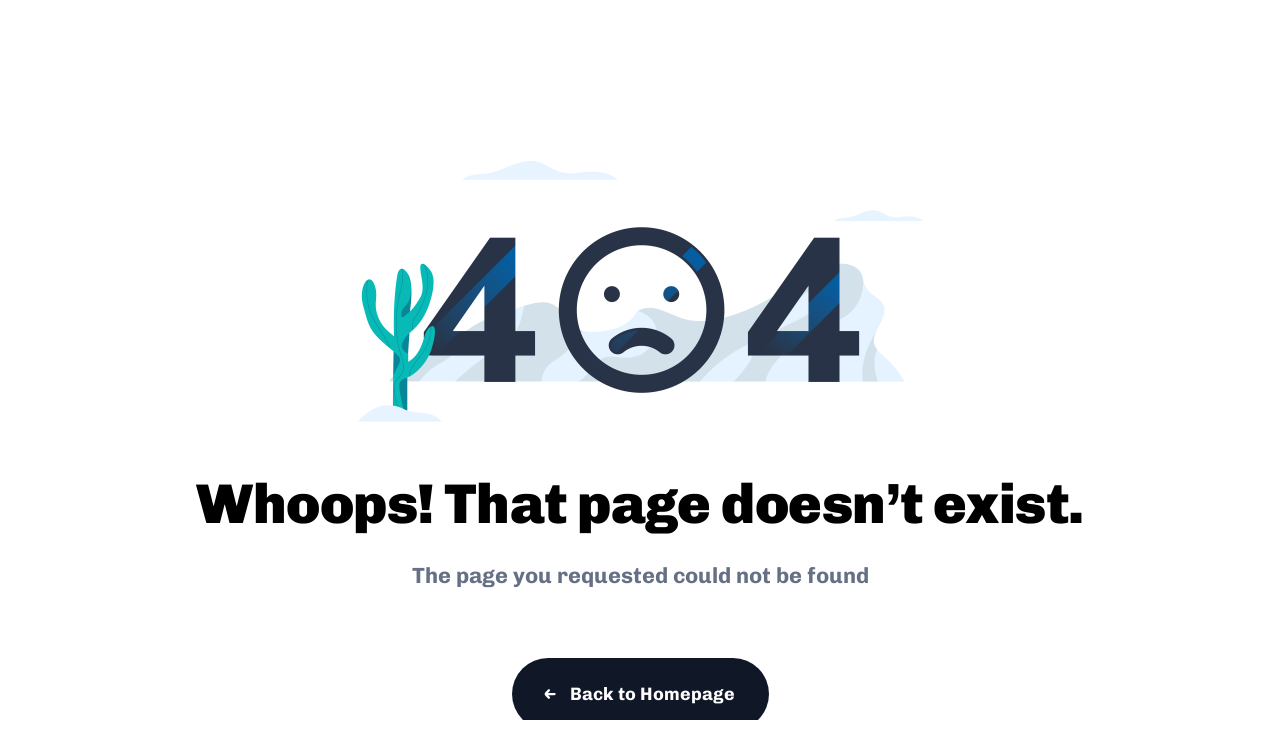

--- FILE ---
content_type: text/css
request_url: http://mrimeg.psy.ntu.edu.tw/_nuxt/entry.COOp1_XN.css
body_size: 95780
content:
@font-face{font-family:swiper-icons;font-style:normal;font-weight:400;src:url(data:application/font-woff;charset=utf-8;base64,\ [base64]//wADZ2x5ZgAAAywAAADMAAAD2MHtryVoZWFkAAABbAAAADAAAAA2E2+eoWhoZWEAAAGcAAAAHwAAACQC9gDzaG10eAAAAigAAAAZAAAArgJkABFsb2NhAAAC0AAAAFoAAABaFQAUGG1heHAAAAG8AAAAHwAAACAAcABAbmFtZQAAA/gAAAE5AAACXvFdBwlwb3N0AAAFNAAAAGIAAACE5s74hXjaY2BkYGAAYpf5Hu/j+W2+MnAzMYDAzaX6QjD6/4//Bxj5GA8AuRwMYGkAPywL13jaY2BkYGA88P8Agx4j+/8fQDYfA1AEBWgDAIB2BOoAeNpjYGRgYNBh4GdgYgABEMnIABJzYNADCQAACWgAsQB42mNgYfzCOIGBlYGB0YcxjYGBwR1Kf2WQZGhhYGBiYGVmgAFGBiQQkOaawtDAoMBQxXjg/wEGPcYDDA4wNUA2CCgwsAAAO4EL6gAAeNpj2M0gyAACqxgGNWBkZ2D4/wMA+xkDdgAAAHjaY2BgYGaAYBkGRgYQiAHyGMF8FgYHIM3DwMHABGQrMOgyWDLEM1T9/w8UBfEMgLzE////P/5//f/V/xv+r4eaAAeMbAxwIUYmIMHEgKYAYjUcsDAwsLKxc3BycfPw8jEQA/[base64]/uznmfPFBNODM2K7MTQ45YEAZqGP81AmGGcF3iPqOop0r1SPTaTbVkfUe4HXj97wYE+yNwWYxwWu4v1ugWHgo3S1XdZEVqWM7ET0cfnLGxWfkgR42o2PvWrDMBSFj/IHLaF0zKjRgdiVMwScNRAoWUoH78Y2icB/yIY09An6AH2Bdu/UB+yxopYshQiEvnvu0dURgDt8QeC8PDw7Fpji3fEA4z/PEJ6YOB5hKh4dj3EvXhxPqH/SKUY3rJ7srZ4FZnh1PMAtPhwP6fl2PMJMPDgeQ4rY8YT6Gzao0eAEA409DuggmTnFnOcSCiEiLMgxCiTI6Cq5DZUd3Qmp10vO0LaLTd2cjN4fOumlc7lUYbSQcZFkutRG7g6JKZKy0RmdLY680CDnEJ+UMkpFFe1RN7nxdVpXrC4aTtnaurOnYercZg2YVmLN/d/gczfEimrE/fs/bOuq29Zmn8tloORaXgZgGa78yO9/cnXm2BpaGvq25Dv9S4E9+5SIc9PqupJKhYFSSl47+Qcr1mYNAAAAeNptw0cKwkAAAMDZJA8Q7OUJvkLsPfZ6zFVERPy8qHh2YER+3i/BP83vIBLLySsoKimrqKqpa2hp6+jq6RsYGhmbmJqZSy0sraxtbO3sHRydnEMU4uR6yx7JJXveP7WrDycAAAAAAAH//wACeNpjYGRgYOABYhkgZgJCZgZNBkYGLQZtIJsFLMYAAAw3ALgAeNolizEKgDAQBCchRbC2sFER0YD6qVQiBCv/H9ezGI6Z5XBAw8CBK/m5iQQVauVbXLnOrMZv2oLdKFa8Pjuru2hJzGabmOSLzNMzvutpB3N42mNgZGBg4GKQYzBhYMxJLMlj4GBgAYow/P/PAJJhLM6sSoWKfWCAAwDAjgbRAAB42mNgYGBkAIIbCZo5IPrmUn0hGA0AO8EFTQAA)}:root{--swiper-theme-color:#007aff}:host{display:block;margin-left:auto;margin-right:auto;position:relative;z-index:1}.swiper{display:block;list-style:none;margin-left:auto;margin-right:auto;overflow:hidden;padding:0;position:relative;z-index:1}.swiper-vertical>.swiper-wrapper{flex-direction:column}.swiper-wrapper{box-sizing:content-box;display:flex;height:100%;position:relative;transition-property:transform;transition-timing-function:var(--swiper-wrapper-transition-timing-function,initial);width:100%;z-index:1}.swiper-android .swiper-slide,.swiper-ios .swiper-slide,.swiper-wrapper{transform:translateZ(0)}.swiper-horizontal{touch-action:pan-y}.swiper-vertical{touch-action:pan-x}.swiper-slide{display:block;flex-shrink:0;height:100%;position:relative;transition-property:transform;width:100%}.swiper-slide-invisible-blank{visibility:hidden}.swiper-autoheight,.swiper-autoheight .swiper-slide{height:auto}.swiper-autoheight .swiper-wrapper{align-items:flex-start;transition-property:transform,height}.swiper-backface-hidden .swiper-slide{backface-visibility:hidden;transform:translateZ(0)}.swiper-3d.swiper-css-mode .swiper-wrapper{perspective:1200px}.swiper-3d .swiper-wrapper{transform-style:preserve-3d}.swiper-3d{perspective:1200px}.swiper-3d .swiper-cube-shadow,.swiper-3d .swiper-slide{transform-style:preserve-3d}.swiper-css-mode>.swiper-wrapper{overflow:auto;scrollbar-width:none;-ms-overflow-style:none}.swiper-css-mode>.swiper-wrapper::-webkit-scrollbar{display:none}.swiper-css-mode>.swiper-wrapper>.swiper-slide{scroll-snap-align:start start}.swiper-css-mode.swiper-horizontal>.swiper-wrapper{scroll-snap-type:x mandatory}.swiper-css-mode.swiper-vertical>.swiper-wrapper{scroll-snap-type:y mandatory}.swiper-css-mode.swiper-free-mode>.swiper-wrapper{scroll-snap-type:none}.swiper-css-mode.swiper-free-mode>.swiper-wrapper>.swiper-slide{scroll-snap-align:none}.swiper-css-mode.swiper-centered>.swiper-wrapper:before{content:"";flex-shrink:0;order:9999}.swiper-css-mode.swiper-centered>.swiper-wrapper>.swiper-slide{scroll-snap-align:center center;scroll-snap-stop:always}.swiper-css-mode.swiper-centered.swiper-horizontal>.swiper-wrapper>.swiper-slide:first-child{margin-inline-start:var(--swiper-centered-offset-before)}.swiper-css-mode.swiper-centered.swiper-horizontal>.swiper-wrapper:before{height:100%;min-height:1px;width:var(--swiper-centered-offset-after)}.swiper-css-mode.swiper-centered.swiper-vertical>.swiper-wrapper>.swiper-slide:first-child{margin-block-start:var(--swiper-centered-offset-before)}.swiper-css-mode.swiper-centered.swiper-vertical>.swiper-wrapper:before{height:var(--swiper-centered-offset-after);min-width:1px;width:100%}.swiper-3d .swiper-slide-shadow,.swiper-3d .swiper-slide-shadow-bottom,.swiper-3d .swiper-slide-shadow-left,.swiper-3d .swiper-slide-shadow-right,.swiper-3d .swiper-slide-shadow-top{height:100%;left:0;pointer-events:none;position:absolute;top:0;width:100%;z-index:10}.swiper-3d .swiper-slide-shadow{background:#00000026}.swiper-3d .swiper-slide-shadow-left{background-image:linear-gradient(270deg,rgba(0,0,0,.5),transparent)}.swiper-3d .swiper-slide-shadow-right{background-image:linear-gradient(90deg,rgba(0,0,0,.5),transparent)}.swiper-3d .swiper-slide-shadow-top{background-image:linear-gradient(0deg,rgba(0,0,0,.5),transparent)}.swiper-3d .swiper-slide-shadow-bottom{background-image:linear-gradient(180deg,rgba(0,0,0,.5),transparent)}.swiper-lazy-preloader{border:4px solid var(--swiper-preloader-color,var(--swiper-theme-color));border-radius:50%;border-top:4px solid transparent;box-sizing:border-box;height:42px;left:50%;margin-left:-21px;margin-top:-21px;position:absolute;top:50%;transform-origin:50%;width:42px;z-index:10}.swiper-watch-progress .swiper-slide-visible .swiper-lazy-preloader,.swiper:not(.swiper-watch-progress) .swiper-lazy-preloader{animation:swiper-preloader-spin 1s linear infinite}.swiper-lazy-preloader-white{--swiper-preloader-color:#fff}.swiper-lazy-preloader-black{--swiper-preloader-color:#000}@keyframes swiper-preloader-spin{0%{transform:rotate(0)}to{transform:rotate(1turn)}}:root{--swiper-navigation-size:44px}.swiper-button-next,.swiper-button-prev{align-items:center;color:var(--swiper-navigation-color,var(--swiper-theme-color));cursor:pointer;display:flex;height:var(--swiper-navigation-size);justify-content:center;margin-top:calc(0px - var(--swiper-navigation-size)/2);position:absolute;top:var(--swiper-navigation-top-offset,50%);width:calc(var(--swiper-navigation-size)/44*27);z-index:10}.swiper-button-next.swiper-button-disabled,.swiper-button-prev.swiper-button-disabled{cursor:auto;opacity:.35;pointer-events:none}.swiper-button-next.swiper-button-hidden,.swiper-button-prev.swiper-button-hidden{cursor:auto;opacity:0;pointer-events:none}.swiper-navigation-disabled .swiper-button-next,.swiper-navigation-disabled .swiper-button-prev{display:none!important}.swiper-button-next svg,.swiper-button-prev svg{height:100%;-o-object-fit:contain;object-fit:contain;transform-origin:center;width:100%}.swiper-rtl .swiper-button-next svg,.swiper-rtl .swiper-button-prev svg{transform:rotate(180deg)}.swiper-button-prev,.swiper-rtl .swiper-button-next{left:var(--swiper-navigation-sides-offset,10px);right:auto}.swiper-button-lock{display:none}.swiper-button-next:after,.swiper-button-prev:after{font-family:swiper-icons;font-size:var(--swiper-navigation-size);font-variant:normal;letter-spacing:0;line-height:1;text-transform:none!important}.swiper-button-prev:after,.swiper-rtl .swiper-button-next:after{content:"prev"}.swiper-button-next,.swiper-rtl .swiper-button-prev{left:auto;right:var(--swiper-navigation-sides-offset,10px)}.swiper-button-next:after,.swiper-rtl .swiper-button-prev:after{content:"next"}.swiper-pagination{position:absolute;text-align:center;transform:translateZ(0);transition:opacity .3s;z-index:10}.swiper-pagination.swiper-pagination-hidden{opacity:0}.swiper-pagination-disabled>.swiper-pagination,.swiper-pagination.swiper-pagination-disabled{display:none!important}.swiper-horizontal>.swiper-pagination-bullets,.swiper-pagination-bullets.swiper-pagination-horizontal,.swiper-pagination-custom,.swiper-pagination-fraction{bottom:var(--swiper-pagination-bottom,8px);left:0;top:var(--swiper-pagination-top,auto);width:100%}.swiper-pagination-bullets-dynamic{font-size:0;overflow:hidden}.swiper-pagination-bullets-dynamic .swiper-pagination-bullet{position:relative;transform:scale(.33)}.swiper-pagination-bullets-dynamic .swiper-pagination-bullet-active,.swiper-pagination-bullets-dynamic .swiper-pagination-bullet-active-main{transform:scale(1)}.swiper-pagination-bullets-dynamic .swiper-pagination-bullet-active-prev{transform:scale(.66)}.swiper-pagination-bullets-dynamic .swiper-pagination-bullet-active-prev-prev{transform:scale(.33)}.swiper-pagination-bullets-dynamic .swiper-pagination-bullet-active-next{transform:scale(.66)}.swiper-pagination-bullets-dynamic .swiper-pagination-bullet-active-next-next{transform:scale(.33)}.swiper-pagination-bullet{background:var(--swiper-pagination-bullet-inactive-color,#000);border-radius:var(--swiper-pagination-bullet-border-radius,50%);display:inline-block;height:var(--swiper-pagination-bullet-height,var(--swiper-pagination-bullet-size,8px));opacity:var(--swiper-pagination-bullet-inactive-opacity,.2);width:var(--swiper-pagination-bullet-width,var(--swiper-pagination-bullet-size,8px))}button.swiper-pagination-bullet{-webkit-appearance:none;-moz-appearance:none;appearance:none;border:none;box-shadow:none;margin:0;padding:0}.swiper-pagination-clickable .swiper-pagination-bullet{cursor:pointer}.swiper-pagination-bullet:only-child{display:none!important}.swiper-pagination-bullet-active{background:var(--swiper-pagination-color,var(--swiper-theme-color));opacity:var(--swiper-pagination-bullet-opacity,1)}.swiper-pagination-vertical.swiper-pagination-bullets,.swiper-vertical>.swiper-pagination-bullets{left:var(--swiper-pagination-left,auto);right:var(--swiper-pagination-right,8px);top:50%;transform:translate3d(0,-50%,0)}.swiper-pagination-vertical.swiper-pagination-bullets .swiper-pagination-bullet,.swiper-vertical>.swiper-pagination-bullets .swiper-pagination-bullet{display:block;margin:var(--swiper-pagination-bullet-vertical-gap,6px) 0}.swiper-pagination-vertical.swiper-pagination-bullets.swiper-pagination-bullets-dynamic,.swiper-vertical>.swiper-pagination-bullets.swiper-pagination-bullets-dynamic{top:50%;transform:translateY(-50%);width:8px}.swiper-pagination-vertical.swiper-pagination-bullets.swiper-pagination-bullets-dynamic .swiper-pagination-bullet,.swiper-vertical>.swiper-pagination-bullets.swiper-pagination-bullets-dynamic .swiper-pagination-bullet{display:inline-block;transition:transform .2s,top .2s}.swiper-horizontal>.swiper-pagination-bullets .swiper-pagination-bullet,.swiper-pagination-horizontal.swiper-pagination-bullets .swiper-pagination-bullet{margin:0 var(--swiper-pagination-bullet-horizontal-gap,4px)}.swiper-horizontal>.swiper-pagination-bullets.swiper-pagination-bullets-dynamic,.swiper-pagination-horizontal.swiper-pagination-bullets.swiper-pagination-bullets-dynamic{left:50%;transform:translate(-50%);white-space:nowrap}.swiper-horizontal>.swiper-pagination-bullets.swiper-pagination-bullets-dynamic .swiper-pagination-bullet,.swiper-pagination-horizontal.swiper-pagination-bullets.swiper-pagination-bullets-dynamic .swiper-pagination-bullet{transition:transform .2s,left .2s}.swiper-horizontal.swiper-rtl>.swiper-pagination-bullets-dynamic .swiper-pagination-bullet{transition:transform .2s,right .2s}.swiper-pagination-fraction{color:var(--swiper-pagination-fraction-color,inherit)}.swiper-pagination-progressbar{background:var(--swiper-pagination-progressbar-bg-color,rgba(0,0,0,.25));position:absolute}.swiper-pagination-progressbar .swiper-pagination-progressbar-fill{background:var(--swiper-pagination-color,var(--swiper-theme-color));height:100%;left:0;position:absolute;top:0;transform:scale(0);transform-origin:left top;width:100%}.swiper-rtl .swiper-pagination-progressbar .swiper-pagination-progressbar-fill{transform-origin:right top}.swiper-horizontal>.swiper-pagination-progressbar,.swiper-pagination-progressbar.swiper-pagination-horizontal,.swiper-pagination-progressbar.swiper-pagination-vertical.swiper-pagination-progressbar-opposite,.swiper-vertical>.swiper-pagination-progressbar.swiper-pagination-progressbar-opposite{height:var(--swiper-pagination-progressbar-size,4px);left:0;top:0;width:100%}.swiper-horizontal>.swiper-pagination-progressbar.swiper-pagination-progressbar-opposite,.swiper-pagination-progressbar.swiper-pagination-horizontal.swiper-pagination-progressbar-opposite,.swiper-pagination-progressbar.swiper-pagination-vertical,.swiper-vertical>.swiper-pagination-progressbar{height:100%;left:0;top:0;width:var(--swiper-pagination-progressbar-size,4px)}.swiper-pagination-lock{display:none}.swiper-free-mode>.swiper-wrapper{margin:0 auto;transition-timing-function:ease-out}html{overflow:auto}.full-width{left:50%;margin-left:-50vw;margin-right:-50vw;position:relative;right:50%;width:100vw}.col-12{flex:0 0 auto;width:100%}.home-page-2 .address{background-color:var(--gray-900);color:#fff;display:block!important}.home-page-2 .address .contact{color:var(--orange-900)}.career-details-page .address,.career-page .address,.home-page-3 .address,.home-page-8 .address{background-color:var(--green-900);color:#fff;display:block!important}.career-details-page .address .contact,.career-page .address .contact,.home-page-3 .address .contact,.home-page-8 .address .contact{color:var(--green-100)}.banner-hero.banner-1{overflow:hidden;position:relative}.banner-hero.banner-1:before{background:url(../assets/images/icons/pattern-thinker-1.svg) no-repeat;background-size:cover;content:"";height:265px;position:absolute;right:0;top:20px;width:200px;z-index:1}.banner-hero.banner-1:after{background:url(../assets/images/icons/pattern-brain-3.svg) no-repeat;background-size:cover;bottom:10px;content:"";height:200px;left:0;position:absolute;width:200px;z-index:-1}.bg-brain{position:relative}.bg-brain:after{background:url(../assets/images/icons/cyber-brain.svg) no-repeat;background-size:cover;content:"";height:250px;opacity:.9;position:absolute;right:12%;top:38px;width:280px}.banner-hero.banner-2{overflow:hidden;position:relative}.banner-hero.banner-2:after{background:url(../assets/images/icons/pattern-1.svg) no-repeat;background-size:cover;bottom:-48px;content:"";height:200px;left:-48px;opacity:.4;position:absolute;width:200px}body,html{max-width:100%;overflow-x:hidden}.home-page-4 .sticky-header,.home-page-4 header{background-color:var(--green-900)}.home-page-4 .burger-icon,.home-page-4 .icon-caret,.home-page-4 .logo{filter:brightness(0) invert(1)}.home-page-4 .menu-link{color:#fff}.about-2-page .sticky-header,.about-2-page header{background-color:var(--bg-2)}.services-1-page .sticky-header,.services-1-page header{background-color:var(--bg-5)}.faqs-1-page .burger-icon,.faqs-1-page .icon-caret,.faqs-1-page .logo{filter:brightness(0) invert(1)}.faqs-1-page .menu-link{color:#fff}.faqs-1-page .sticky-header,.faqs-1-page header{background-color:#2e848c}.burger-icon{cursor:pointer;height:20px;position:absolute;right:13px;top:50%;transform:translateY(-50%);width:24px;z-index:1002}@media (min-width:768px){.burger-icon{right:37px}}.burger-icon.burger-icon-white>span:after,.burger-icon.burger-icon-white>span:before{background-color:var(--gray-500)}.burger-icon>span{display:block;height:2px;left:0;position:absolute;width:100%}.burger-icon>span:after,.burger-icon>span:before{content:"";height:100%;left:0;position:absolute;top:0;width:100%}.burger-icon>span.burger-icon-top{top:2px}.burger-icon>span.burger-icon-mid{top:9px}.burger-icon>span.burger-icon-bottom{bottom:2px}.burger-icon.burger-close{filter:invert(8%) sepia(34%) saturate(870%) hue-rotate(181deg) brightness(97%) contrast(98%)!important}@media screen and (max-width:1023.98px){.burger-icon.burger-close{position:fixed;right:10px;top:20px}}.burger-icon.burger-close>span.burger-icon-top{display:none;opacity:0}.burger-icon.burger-close>span.burger-icon-mid{top:8px;transform:rotate(45deg)}.burger-icon.burger-close>span.burger-icon-bottom{bottom:10px;transform:rotate(-45deg)}.overlay{background:transparent;cursor:crosshair;display:none;height:100vh;left:0;position:fixed;top:0;width:100vw;z-index:11}.overlay.show{display:initial}header.sticky-header{animation:fadeInDown .7s ease-in-out 0s 1 normal none running;background-color:#fff;box-shadow:0 8px 20px #0000000d;position:fixed!important;top:0;z-index:100}nav .menu-mobile-item.expand .menu-child{display:block}nav .menu-mobile-item.expand img{transform:rotate(180deg)}@keyframes fadeInDown{0%{opacity:0;transform:translate3d(0,-100%,0)}to{opacity:1;transform:translateZ(0)}}details summary{background-color:var(--gray-200);transition:all .3s ease}details summary h4{color:var(--gray-500)}details summary:after{content:url(../assets/images/icons/icon-angle-down-fill.svg);display:block;height:24px;width:24px}details[open]>summary:after{content:url(../assets/images/icons/icon-angle-up-fill.svg)}details[open]>summary{background-color:var(--gray-900);transition:all .3s ease}details[open]>summary h4{color:#fff}.slick-slider.dots .slick-dots{align-items:center;display:flex;justify-content:center;margin-top:33px}.slick-slider.dots .slick-dots .slick-active{background-color:var(--green-900)}.slick-slider.dots .slick-dots li{background-color:var(--gray-300);border-radius:50%;cursor:pointer;height:12px;margin-left:8px;width:12px}.slick-slider.dots .slick-dots button{visibility:hidden}.number-dots .slick-dots{align-items:center;display:flex;gap:10px;justify-content:center}.number-dots .slick-dots .slick-active{background-color:var(--green-900);color:#fff}.number-dots .slick-dots li{background-color:var(--gray-200);border-radius:50%;color:var(--gray-500);cursor:pointer;display:grid;height:50px;margin-left:8px;place-items:center;transition:all .2s;width:50px}.number-dots .slick-dots li button{font-weight:700}.number-dots .slick-dots li:hover{background-color:var(--green-900);color:#fff;transition:all .2s}.slick-track{display:flex!important}.slick-slide{height:auto}@media screen and (min-width:1024px){.product-nav .slick-track{display:flex!important;flex-direction:column;gap:24px;transform:translateZ(0)!important;width:100%!important}.product-nav .slick-track div{cursor:pointer;width:100%!important}}input[type=range]{-webkit-appearance:none;-moz-appearance:none;appearance:none;border:0;border-radius:1px;box-sizing:border-box;margin:0;outline:none;overflow:hidden;padding:0 2px;pointer-events:none;width:274px}input[type=range],input[type=range]#lower{background:linear-gradient(#e4e7ec,#e4e7ec) no-repeat 50%;background-size:100% 6px}input[type=range]#upper{background:linear-gradient(to right,#e4e7ec 8%,var(--green-900) 8% 98%,#e4e7ec 98%) no-repeat 50%;background-size:100% 6px;overflow:hidden;z-index:1}input[type=range]:active,input[type=range]:focus{outline:none}input[type=range]::-webkit-slider-thumb{-webkit-appearance:none;-moz-appearance:none;appearance:none;background-color:var(--green-900);border-radius:50%;box-shadow:0 1px 4px .5px #00000040;cursor:pointer;height:20px;margin:5px 0;pointer-events:all;position:relative;width:20px;z-index:999999999}.multi-range{height:50px;position:relative}.multi-range input[type=range]{position:absolute}.multi-range input[type=range]:first-child::-webkit-slider-thumb:before{background-color:var(--green-900)}.multi-range input[type=range]:nth-child(2){background:none}.multi-range input[type=range]:nth-child(2)::-webkit-slider-thumb:before{background-color:var(--green-900)}input:checked~.dot{transform:translate(165%)}.package .bill-monthly{display:flex}.package .bill-annually,.package.annually .bill-monthly{display:none}.package.annually .bill-annually{display:flex}.package-list .package-card.active{background-color:var(--green-900)!important;color:#fff}.package-list .package-card.active li>span{color:var(--gray-200)}.package-list .package-card.active>a{background-color:transparent;border-color:#fff}.package-list .package-card.active .tick-icon{display:none}.package-list .package-card.active .tick-icon-active{display:inline-block}.package-list .package-card:hover{background-color:var(--green-900)!important;color:#fff;transform:translateY(-3px)}.package-list .package-card:hover li>span{color:var(--gray-200)}.package-list .package-card:hover>a{background-color:transparent;border-color:#fff}.package-list .package-card:hover .tick-icon{display:none}.package-list .package-card:hover .tick-icon-active{display:inline-block}.block-price-item.active,.block-price-item:hover{background-color:var(--green-900)}.block-price-item.active .text-heading-3,.block-price-item.active p,.block-price-item:hover .text-heading-3,.block-price-item:hover p{color:#fff}.block-price-item.active .discount,.block-price-item:hover .discount{background-color:#83c5be}.block-price-item.active .block-price-icon,.block-price-item:hover .block-price-icon{background-image:url(../assets/images/icons/icon-check-white.svg)}.tab-item.active{background:#fff;border:2px solid var(--green-900);color:var(--green-900)}.product-tab.active{border-color:var(--green-100);color:var(--green-1000)}.product-tag-content.active{display:block}.partner-item:hover{box-shadow:14px 14px 36px #99999938}mark{background-color:#faf594}*,:after,:before{border-color:var(--gray-200);border-style:solid;border-width:0;box-sizing:border-box}:after,:before{--tw-content:""}html{-webkit-text-size-adjust:100%;font-family:ui-sans-serif,system-ui,-apple-system,BlinkMacSystemFont,Segoe UI,Roboto,Helvetica Neue,Arial,Noto Sans,sans-serif,Apple Color Emoji,Segoe UI Emoji,Segoe UI Symbol,Noto Color Emoji;line-height:1.5;-moz-tab-size:4;-o-tab-size:4;tab-size:4}body{line-height:inherit;margin:0}hr{border-top-width:1px;color:inherit;height:0}abbr:where([title]){-webkit-text-decoration:underline dotted;text-decoration:underline dotted}h2,h3,h4,h5,h6{font-size:inherit;font-weight:inherit}a{color:inherit;text-decoration:inherit}b,strong{font-weight:800}code,kbd,pre,samp{font-family:ui-monospace,SFMono-Regular,Menlo,Monaco,Consolas,Liberation Mono,Courier New,monospace;font-size:1em}small{font-size:80%}sub,sup{font-size:75%;line-height:0;position:relative;vertical-align:baseline}sub{bottom:-.25em}sup{top:-.5em}table{border-collapse:collapse;border-color:inherit;text-indent:0}button,input,optgroup,select,textarea{color:inherit;font-family:inherit;font-size:100%;line-height:inherit;margin:0;padding:0}button,select{text-transform:none}[type=button],[type=reset],[type=submit],button{-webkit-appearance:button;background-color:transparent;background-image:none}:-moz-focusring{outline:auto}:-moz-ui-invalid{box-shadow:none}progress{vertical-align:baseline}::-webkit-inner-spin-button,::-webkit-outer-spin-button{height:auto}[type=search]{-webkit-appearance:textfield;outline-offset:-2px}::-webkit-search-decoration{-webkit-appearance:none}::-webkit-file-upload-button{-webkit-appearance:button;font:inherit}summary{display:list-item}blockquote,dd,dl,fieldset,figure,h1,h2,h3,h4,h5,h6,hr,p,pre{margin:0}fieldset,legend{padding:0}menu:not(#my-list-container),ul:not(#my-list-container){list-style:none;margin:0;padding:0}#my-list-container ol{padding:0 1rem}#my-list-container ul{list-style:disc!important;padding-left:20px}#my-list-container blockquote{border-left:2px solid #ccc;padding-left:1rem}#my-list-container pre{background:#0d0d0d;border-radius:3px;color:#fff;font-family:JetBrainsMono,monospace;padding:.4rem 1rem}#my-list-container p code{background-color:#495465;border-radius:3px;color:#fff;font-size:13px;padding:3px 8px}#my-list-container hr{border:none;border-top:2px solid rgba(0,0,0,.2);margin:2rem 0}#my-list-container a{text-decoration:underline;text-decoration-color:#59b685}textarea{resize:vertical}input::-moz-placeholder,textarea::-moz-placeholder{color:var(--gray-400);opacity:1}input::placeholder,textarea::placeholder{color:var(--gray-400);opacity:1}[role=button],button{cursor:pointer}:disabled{cursor:default}audio,canvas,embed,iframe,img,object,svg,video{display:block}img,video{height:auto;max-width:100%}[hidden]{display:none}:root{--gray-50:#f9fafb;--gray-100:#f2f4f7;--gray-200:#e4e7ec;--gray-300:#d0d5dd;--gray-400:#98a2b3;--gray-500:#667085;--gray-600:#475467;--gray-700:#344054;--gray-800:#1d2939;--gray-900:#101828;--green-900:#006d77;--green-500:#83c5be;--green-100:#afeae4;--green-1000:#004b52;--orange-100:#faede3;--orange-500:#ffddd2;--orange-900:#e29578;--primary:#508fda;--secondary:#8d99ae;--success:#06d6a0;--danger:#ef476f;--warning:#ffd166;--info:#38a0c2;--bg-1:#eae4e9;--bg-2:#fff3ea;--bg-3:#fde2e4;--bg-4:#fad2e1;--bg-5:#dbece5;--bg-6:#bee1e6;--bg-7:#f0efeb;--bg-8:#dfe7fd;--bg-9:#d1ecfd;--bg-10:#ddd3fa;--animate-duration:1s;--animate-delay:1s;--animate-repeat:1}html{font-family:Noto Sans,system-ui,sans-serif}select{-webkit-appearance:none;-moz-appearance:none;text-indent:1px;text-overflow:""}.filter-white{filter:brightness(0) invert(1)}.filter-black{filter:brightness(0)}.filter-green{filter:invert(32%) sepia(37%) saturate(2042%) hue-rotate(149deg) brightness(88%) contrast(101%)}.filter-gray-500{filter:invert(47%) sepia(8%) saturate(951%) hue-rotate(183deg) brightness(91%) contrast(97%)}.img-shadow{box-shadow:0 47px 65px #151c261a}.menu-shadow{box-shadow:4px 4px 40px #1018281a}.input-shadow{box-shadow:14px 14px 36px #99999938}.card-shadow,.product-shadow:hover{box-shadow:0 45px 80px #0000000a}.shadow-3{box-shadow:0 47px 65px #151c261a}.shadow-4{box-shadow:0 20px 60px -6px #0000000a}.shadow-sm{box-shadow:0 1px 2px #0000000d}.nav-shadow{box-shadow:0 0 15px #00000017}*,:after,:before{--tw-translate-x:0;--tw-translate-y:0;--tw-rotate:0;--tw-skew-x:0;--tw-skew-y:0;--tw-scale-x:1;--tw-scale-y:1;--tw-pan-x: ;--tw-pan-y: ;--tw-pinch-zoom: ;--tw-scroll-snap-strictness:proximity;--tw-ordinal: ;--tw-slashed-zero: ;--tw-numeric-figure: ;--tw-numeric-spacing: ;--tw-numeric-fraction: ;--tw-ring-inset: ;--tw-ring-offset-width:0px;--tw-ring-offset-color:#fff;--tw-ring-color:rgba(59,130,246,.5);--tw-ring-offset-shadow:0 0 #0000;--tw-ring-shadow:0 0 #0000;--tw-shadow:0 0 #0000;--tw-shadow-colored:0 0 #0000;--tw-blur: ;--tw-brightness: ;--tw-contrast: ;--tw-grayscale: ;--tw-hue-rotate: ;--tw-invert: ;--tw-saturate: ;--tw-sepia: ;--tw-drop-shadow: ;--tw-backdrop-blur: ;--tw-backdrop-brightness: ;--tw-backdrop-contrast: ;--tw-backdrop-grayscale: ;--tw-backdrop-hue-rotate: ;--tw-backdrop-invert: ;--tw-backdrop-opacity: ;--tw-backdrop-saturate: ;--tw-backdrop-sepia: }.container{width:100%}@media (min-width:640px){.container{max-width:640px}}@media (min-width:768px){.container{max-width:768px}}@media (min-width:1024px){.container{max-width:1024px}}@media (min-width:1280px){.container{max-width:1280px}}@media (min-width:1536px){.container{max-width:1536px}}.sr-only{clip:rect(0,0,0,0);border-width:0;height:1px;margin:-1px;overflow:hidden;padding:0;position:absolute;white-space:nowrap;width:1px}.pointer-events-none{pointer-events:none}.invisible{visibility:hidden}.fixed{position:fixed}.absolute{position:absolute}.relative{position:relative}.top-\[112px\]{top:112px}.top-0{top:0}.left-0{left:0}.bottom-\[-12\%\]{bottom:-12%}.left-\[-50\%\]{left:-50%}.top-1\/2{top:50%}.left-1\/2{left:50%}.bottom-\[-60px\]{bottom:-60px}.left-\[-117px\]{left:-117px}.right-0{right:0}.top-full{top:100%}.bottom-\[11px\]{bottom:11px}.left-\[-35\%\]{left:-35%}.top-\[135px\]{top:135px}.right-\[-18\%\]{right:-18%}.bottom-0{bottom:0}.right-\[-15\%\]{right:-15%}.left-auto{left:auto}.-right-\[45px\]{right:-45px}.-bottom-\[45px\]{bottom:-45px}.left-\[10\%\]{left:10%}.top-\[-15px\]{top:-15px}.left-\[-40px\]{left:-40px}.-right-1\/4{right:-25%}.top-\[15\%\]{top:15%}.top-14{top:3.5rem}.-bottom-10{bottom:-2.5rem}.left-20{left:5rem}.bottom-\[10\%\]{bottom:10%}.left-\[-15\%\]{left:-15%}.right-\[12px\]{right:12px}.left-3{left:.75rem}.bottom-\[336px\]{bottom:336px}.left-\[-28\%\]{left:-28%}.bottom-\[-170px\]{bottom:-170px}.bottom-\[-50px\]{bottom:-50px}.bottom-\[-270px\]{bottom:-270px}.bottom-\[-90px\]{bottom:-90px}.bottom-28{bottom:7rem}.right-\[20px\]{right:20px}.top-\[-50px\]{top:-50px}.bottom-\[-20px\]{bottom:-20px}.left-\[-10px\]{left:-10px}.left-1{left:.25rem}.top-1{top:.25rem}.top-\[-150px\]{top:-150px}.left-\[-15px\]{left:-15px}.right-\[-28\%\]{right:-28%}.z-0{z-index:0}.z-10{z-index:10}.z-\[-1\]{z-index:-1}.z-\[999999\]{z-index:999999}.z-50{z-index:50}.z-\[100\]{z-index:100}.z-\[9999\]{z-index:9999}.order-first{order:-9999}.order-2{order:2}.order-\[-1\]{order:-1}.order-last{order:9999}.order-1{order:1}.col-span-2{grid-column:span 2/span 2}.col-span-1{grid-column:span 1/span 1}.col-start-1{grid-column-start:1}.col-start-2{grid-column-start:2}.row-span-3{grid-row:span 3/span 3}.row-span-2{grid-row:span 2/span 2}.row-start-2{grid-row-start:2}.mx-auto{margin-left:auto;margin-right:auto}.my-\[5px\]{margin-bottom:5px;margin-top:5px}.mx-\[15px\]{margin-left:15px;margin-right:15px}.mx-5{margin-left:1.25rem;margin-right:1.25rem}.my-\[60px\]{margin-bottom:60px;margin-top:60px}.mx-\[10px\]{margin-left:10px;margin-right:10px}.mb-\[29px\]{margin-bottom:29px}.mb-\[20px\]{margin-bottom:20px}.mb-\[44px\]{margin-bottom:44px}.mb-\[50px\]{margin-bottom:50px}.mr-\[22px\]{margin-right:22px}.ml-\[7px\]{margin-left:7px}.mb-\[45px\]{margin-bottom:45px}.mb-\[18px\]{margin-bottom:18px}.mb-\[40px\]{margin-bottom:40px}.mb-\[19px\]{margin-bottom:19px}.mb-\[70px\]{margin-bottom:70px}.mb-\[80px\]{margin-bottom:80px}.mb-8{margin-bottom:2rem}.mb-\[30px\]{margin-bottom:30px}.mt-0{margin-top:0}.mb-\[10px\]{margin-bottom:10px}.mb-4{margin-bottom:1rem}.mb-\[88px\]{margin-bottom:88px}.mt-\[70px\]{margin-top:70px}.mb-\[35px\]{margin-bottom:35px}.mt-\[150px\]{margin-top:150px}.mb-\[22px\]{margin-bottom:22px}.mb-\[17px\]{margin-bottom:17px}.mt-\[50px\]{margin-top:50px}.mb-\[34px\]{margin-bottom:34px}.mt-\[86px\]{margin-top:86px}.mb-\[75px\]{margin-bottom:75px}.mb-\[100px\]{margin-bottom:100px}.mb-7{margin-bottom:1.75rem}.mr-4{margin-right:1rem}.mb-\[23px\]{margin-bottom:23px}.mt-\[30px\]{margin-top:30px}.mb-\[8px\]{margin-bottom:8px}.mb-\[28px\]{margin-bottom:28px}.mb-\[25px\]{margin-bottom:25px}.mb-10{margin-bottom:2.5rem}.mb-\[54px\]{margin-bottom:54px}.mb-\[49px\]{margin-bottom:49px}.mb-\[-50px\]{margin-bottom:-50px}.mb-11{margin-bottom:2.75rem}.mb-6{margin-bottom:1.5rem}.mb-14{margin-bottom:3.5rem}.mb-\[52px\]{margin-bottom:52px}.ml-\[49px\]{margin-left:49px}.mr-5{margin-right:1.25rem}.mb-\[104px\]{margin-bottom:104px}.mt-\[260px\]{margin-top:260px}.mb-\[13px\]{margin-bottom:13px}.mb-\[60px\]{margin-bottom:60px}.mb-\[85px\]{margin-bottom:85px}.mb-5{margin-bottom:1.25rem}.mb-\[87px\]{margin-bottom:87px}.mb-\[64px\]{margin-bottom:64px}.mb-\[-250px\]{margin-bottom:-250px}.ml-\[-175px\]{margin-left:-175px}.mb-9{margin-bottom:2.25rem}.ml-\[19px\]{margin-left:19px}.mb-2{margin-bottom:.5rem}.mr-2{margin-right:.5rem}.mr-1{margin-right:.25rem}.mb-\[55px\]{margin-bottom:55px}.ml-\[30px\]{margin-left:30px}.mb-\[41px\]{margin-bottom:41px}.mt-4{margin-top:1rem}.ml-\[50px\]{margin-left:50px}.mb-\[33px\]{margin-bottom:33px}.\!mt-\[80px\]{margin-top:80px!important}.mb-\[61px\]{margin-bottom:61px}.mb-12{margin-bottom:3rem}.ml-auto{margin-left:auto}.mr-\[7px\]{margin-right:7px}.mr-\[8px\]{margin-right:8px}.mt-5{margin-top:1.25rem}.mb-1{margin-bottom:.25rem}.mb-\[14px\]{margin-bottom:14px}.mb-3{margin-bottom:.75rem}.ml-\[-15px\]{margin-left:-15px}.mt-\[2px\]{margin-top:2px}.mb-\[6px\]{margin-bottom:6px}.mb-\[11px\]{margin-bottom:11px}.mr-\[6px\]{margin-right:6px}.mb-\[26px\]{margin-bottom:26px}.mb-16{margin-bottom:4rem}.mt-\[92px\]{margin-top:92px}.mb-\[48px\]{margin-bottom:48px}.mb-\[46px\]{margin-bottom:46px}.mb-\[5px\]{margin-bottom:5px}.mb-\[15px\]{margin-bottom:15px}.mr-\[9px\]{margin-right:9px}.mr-\[90px\]{margin-right:90px}.mb-\[36px\]{margin-bottom:36px}.mb-\[3px\]{margin-bottom:3px}.mb-\[150px\]{margin-bottom:150px}.ml-\[25px\]{margin-left:25px}.mr-\[50px\]{margin-right:50px}.mt-\[45px\]{margin-top:45px}.mb-\[21px\]{margin-bottom:21px}.ml-\[2px\]{margin-left:2px}.mb-\[9px\]{margin-bottom:9px}.mb-\[43px\]{margin-bottom:43px}.mb-\[76px\]{margin-bottom:76px}.ml-5{margin-left:1.25rem}.mb-\[7px\]{margin-bottom:7px}.mt-\[90px\]{margin-top:90px}.mb-\[58px\]{margin-bottom:58px}.mb-\[56px\]{margin-bottom:56px}.ml-3{margin-left:.75rem}.mt-\[5px\]{margin-top:5px}.mr-\[1px\]{margin-right:1px}.mr-\[24px\]{margin-right:24px}.mr-\[15px\]{margin-right:15px}.mb-\[2px\]{margin-bottom:2px}.ml-1{margin-left:.25rem}.mt-\[80px\]{margin-top:80px}.block{display:block}.inline-block{display:inline-block}.flex{display:flex}.table{display:table}.grid{display:grid}.\!grid{display:grid!important}.hidden{display:none}.\!hidden{display:none!important}.aspect-\[458\/557\]{aspect-ratio:458/557}.aspect-square{aspect-ratio:1/1}.aspect-\[667\/600\]{aspect-ratio:667/600}.aspect-\[1920\/866\]{aspect-ratio:1920/866}.aspect-\[384\/91\]{aspect-ratio:384/91}.aspect-\[824\/398\]{aspect-ratio:824/398}.aspect-video{aspect-ratio:16/9}.aspect-\[430\/275\]{aspect-ratio:430/275}.aspect-\[580\/421\]{aspect-ratio:580/421}.aspect-\[285\/160\]{aspect-ratio:285/160}.aspect-\[658\/400\]{aspect-ratio:658/400}.aspect-\[408\/275\]{aspect-ratio:408/275}.h-\[750px\]{height:750px}.h-\[1px\]{height:1px}.h-\[60px\]{height:60px}.h-5{height:1.25rem}.h-\[20px\]{height:20px}.h-\[100px\]{height:100px}.h-\[562px\]{height:562px}.h-auto{height:auto}.h-\[64px\]{height:64px}.h-full{height:100%}.h-\[2px\]{height:2px}.h-\[434px\]{height:434px}.h-\[350px\]{height:350px}.h-\[12px\]{height:12px}.h-screen{height:100vh}.h-\[18px\]{height:18px}.h-\[48px\]{height:48px}.h-\[26px\]{height:26px}.h-\[55px\]{height:55px}.h-\[3px\]{height:3px}.h-8{height:2rem}.h-\[80px\]{height:80px}.h-\[56px\]{height:56px}.h-\[170px\]{height:170px}.h-\[30px\]{height:30px}.h-\[21px\]{height:21px}.h-11{height:2.75rem}.h-\[40px\]{height:40px}.h-\[14px\]{height:14px}.h-\[600px\]{height:600px}.h-\[400px\]{height:400px}.h-\[25px\]{height:25px}.h-\[135px\]{height:135px}.h-\[7px\]{height:7px}.h-fit{height:-moz-fit-content;height:fit-content}.h-7{height:1.75rem}.h-\[11px\]{height:11px}.h-\[50px\]{height:50px}.max-h-\[340px\]{max-height:340px}.max-h-\[689px\]{max-height:689px}.max-h-\[500px\]{max-height:500px}.max-h-\[403px\]{max-height:403px}.max-h-\[325px\]{max-height:325px}.max-h-\[293px\]{max-height:293px}.max-h-\[399px\]{max-height:399px}.max-h-\[140px\]{max-height:140px}.max-h-\[80px\]{max-height:80px}.max-h-\[150px\]{max-height:150px}.max-h-\[300px\]{max-height:300px}.max-h-\[90px\]{max-height:90px}.max-h-\[50px\]{max-height:50px}.max-h-\[48px\]{max-height:48px}.max-h-\[430px\]{max-height:430px}.max-h-\[55px\]{max-height:55px}.max-h-\[170px\]{max-height:170px}.max-h-\[25px\]{max-height:25px}.min-h-\[550px\]{min-height:550px}.min-h-\[50px\]{min-height:50px}.w-full{width:100%}.w-\[12px\]{width:12px}.w-\[90\%\]{width:90%}.w-\[60px\]{width:60px}.w-fit{width:-moz-fit-content;width:fit-content}.w-5{width:1.25rem}.w-\[220px\]{width:220px}.w-\[155px\]{width:155px}.w-\[16ch\]{width:16ch}.w-\[20px\]{width:20px}.w-\[100px\]{width:100px}.w-\[82px\]{width:82px}.w-\[562px\]{width:562px}.w-1\/2{width:50%}.w-1\/3{width:33.333333%}.w-\[64px\]{width:64px}.w-\[50px\]{width:50px}.w-\[637px\]{width:637px}.w-\[18ch\]{width:18ch}.w-screen{width:100vw}.w-\[90px\]{width:90px}.w-\[340px\]{width:340px}.w-\[185px\]{width:185px}.w-\[380px\]{width:380px}.w-\[18px\]{width:18px}.w-\[48px\]{width:48px}.w-\[26px\]{width:26px}.w-\[55px\]{width:55px}.w-\[3px\]{width:3px}.w-8{width:2rem}.w-\[80px\]{width:80px}.w-\[56px\]{width:56px}.w-\[225px\]{width:225px}.w-\[80\%\]{width:80%}.w-\[65px\]{width:65px}.w-\[21px\]{width:21px}.w-\[40\%\]{width:40%}.w-\[60\%\]{width:60%}.w-\[100\%\]{width:100%}.w-\[20\%\]{width:20%}.w-11{width:2.75rem}.w-\[40px\]{width:40px}.w-\[14px\]{width:14px}.w-\[54\%\]{width:54%}.w-\[600px\]{width:600px}.w-\[400px\]{width:400px}.w-\[25px\]{width:25px}.w-\[135px\]{width:135px}.w-\[13px\]{width:13px}.w-7{width:1.75rem}.w-\[130px\]{width:130px}.w-\[57px\]{width:57px}.w-\[118px\]{width:118px}.w-\[50\%\]{width:50%}.w-\[25\%\]{width:25%}.w-\[45\%\]{width:45%}.w-\[65\%\]{width:65%}.w-\[85\%\]{width:85%}.w-\[190px\]{width:190px}.min-w-\[680px\]{min-width:680px}.min-w-\[38px\]{min-width:38px}.min-w-\[88px\]{min-width:88px}.min-w-\[800px\]{min-width:800px}.min-w-\[91px\]{min-width:91px}.max-w-\[240px\]{max-width:240px}.max-w-\[512px\]{max-width:512px}.max-w-\[1190px\]{max-width:1190px}.max-w-\[1320px\]{max-width:1320px}.max-w-\[905px\]{max-width:905px}.max-w-full{max-width:100%}.max-w-\[743px\]{max-width:743px}.max-w-\[691px\]{max-width:691px}.max-w-\[1090px\]{max-width:1090px}.max-w-\[866px\]{max-width:866px}.max-w-\[565px\]{max-width:565px}.max-w-\[550px\]{max-width:550px}.max-w-\[1160px\]{max-width:1160px}.max-w-\[1248px\]{max-width:1248px}.max-w-\[296px\]{max-width:296px}.max-w-\[509px\]{max-width:509px}.max-w-\[11px\]{max-width:11px}.max-w-\[16px\]{max-width:16px}.max-w-\[607px\]{max-width:607px}.max-w-\[562px\]{max-width:562px}.max-w-\[70\%\]{max-width:70%}.max-w-\[600px\]{max-width:600px}.max-w-\[667px\]{max-width:667px}.max-w-\[526px\]{max-width:526px}.max-w-\[176px\]{max-width:176px}.max-w-\[400px\]{max-width:400px}.max-w-\[16ch\]{max-width:16ch}.max-w-\[300px\]{max-width:300px}.max-w-\[332px\]{max-width:332px}.max-w-\[281px\]{max-width:281px}.max-w-\[253px\]{max-width:253px}.max-w-\[346px\]{max-width:346px}.max-w-\[830px\]{max-width:830px}.max-w-\[55px\]{max-width:55px}.max-w-\[625px\]{max-width:625px}.max-w-\[40ch\]{max-width:40ch}.max-w-\[1173px\]{max-width:1173px}.max-w-\[50px\]{max-width:50px}.max-w-\[725px\]{max-width:725px}.max-w-\[976px\]{max-width:976px}.max-w-\[64px\]{max-width:64px}.max-w-\[80px\]{max-width:80px}.max-w-\[162px\]{max-width:162px}.max-w-\[36px\]{max-width:36px}.max-w-\[950px\]{max-width:950px}.max-w-\[129px\]{max-width:129px}.max-w-\[60px\]{max-width:60px}.max-w-\[42px\]{max-width:42px}.max-w-\[133px\]{max-width:133px}.max-w-\[90px\]{max-width:90px}.max-w-\[170px\]{max-width:170px}.max-w-\[75px\]{max-width:75px}.max-w-\[20px\]{max-width:20px}.max-w-\[50\%\]{max-width:50%}.max-w-\[970px\]{max-width:970px}.max-w-\[40px\]{max-width:40px}.max-w-\[225px\]{max-width:225px}.max-w-\[25px\]{max-width:25px}.flex-1{flex:1 1 0%}.flex-\[1\.4\]{flex:1.4}.flex-\[1\.2\]{flex:1.2}.flex-\[1\.5\]{flex:1.5}.flex-\[1\.36\]{flex:1.36}.grow{flex-grow:1}.border-collapse{border-collapse:collapse}.-translate-x-1\/2{--tw-translate-x:-50%}.-translate-x-1\/2,.-translate-y-1\/2{transform:translate(var(--tw-translate-x),var(--tw-translate-y)) rotate(var(--tw-rotate)) skew(var(--tw-skew-x)) skewY(var(--tw-skew-y)) scaleX(var(--tw-scale-x)) scaleY(var(--tw-scale-y))}.-translate-y-1\/2{--tw-translate-y:-50%}.translate-x-\[-260px\]{--tw-translate-x:-260px}.translate-x-\[-260px\],.translate-x-\[30px\]{transform:translate(var(--tw-translate-x),var(--tw-translate-y)) rotate(var(--tw-rotate)) skew(var(--tw-skew-x)) skewY(var(--tw-skew-y)) scaleX(var(--tw-scale-x)) scaleY(var(--tw-scale-y))}.translate-x-\[30px\]{--tw-translate-x:30px}.translate-x-\[-60px\]{--tw-translate-x:-60px}.translate-x-\[-30px\],.translate-x-\[-60px\]{transform:translate(var(--tw-translate-x),var(--tw-translate-y)) rotate(var(--tw-rotate)) skew(var(--tw-skew-x)) skewY(var(--tw-skew-y)) scaleX(var(--tw-scale-x)) scaleY(var(--tw-scale-y))}.translate-x-\[-30px\]{--tw-translate-x:-30px}.-translate-y-\[60\%\]{--tw-translate-y:-60%}.-translate-y-\[50\%\]{--tw-translate-y:-50%}.-translate-y-\[40\%\]{--tw-translate-y:-40%}.-translate-x-4,.-translate-y-\[50\%\]{transform:translate(var(--tw-translate-x),var(--tw-translate-y)) rotate(var(--tw-rotate)) skew(var(--tw-skew-x)) skewY(var(--tw-skew-y)) scaleX(var(--tw-scale-x)) scaleY(var(--tw-scale-y))}.-translate-x-4{--tw-translate-x:-1rem}.translate-y-1\/3{--tw-translate-y:33.333333%}.-translate-x-1\/3,.translate-y-1\/3{transform:translate(var(--tw-translate-x),var(--tw-translate-y)) rotate(var(--tw-rotate)) skew(var(--tw-skew-x)) skewY(var(--tw-skew-y)) scaleX(var(--tw-scale-x)) scaleY(var(--tw-scale-y))}.-translate-x-1\/3{--tw-translate-x:-33.333333%}.-translate-y-1\/3{--tw-translate-y:-33.333333%}.-translate-y-1\/3,.translate-x-1\/3{transform:translate(var(--tw-translate-x),var(--tw-translate-y)) rotate(var(--tw-rotate)) skew(var(--tw-skew-x)) skewY(var(--tw-skew-y)) scaleX(var(--tw-scale-x)) scaleY(var(--tw-scale-y))}.translate-x-1\/3{--tw-translate-x:33.333333%}.-translate-x-1\/4{--tw-translate-x:-25%}.-translate-x-1\/4,.translate-x-\[-120px\]{transform:translate(var(--tw-translate-x),var(--tw-translate-y)) rotate(var(--tw-rotate)) skew(var(--tw-skew-x)) skewY(var(--tw-skew-y)) scaleX(var(--tw-scale-x)) scaleY(var(--tw-scale-y))}.translate-x-\[-120px\]{--tw-translate-x:-120px}.translate-y-\[-61\%\]{--tw-translate-y:-61%}.translate-x-\[-106px\],.translate-y-\[-61\%\]{transform:translate(var(--tw-translate-x),var(--tw-translate-y)) rotate(var(--tw-rotate)) skew(var(--tw-skew-x)) skewY(var(--tw-skew-y)) scaleX(var(--tw-scale-x)) scaleY(var(--tw-scale-y))}.translate-x-\[-106px\]{--tw-translate-x:-106px}.translate-y-4{--tw-translate-y:1rem}.-translate-x-6,.translate-y-4{transform:translate(var(--tw-translate-x),var(--tw-translate-y)) rotate(var(--tw-rotate)) skew(var(--tw-skew-x)) skewY(var(--tw-skew-y)) scaleX(var(--tw-scale-x)) scaleY(var(--tw-scale-y))}.-translate-x-6{--tw-translate-x:-1.5rem}.translate-y-8{--tw-translate-y:2rem}.-translate-y-\[1px\],.translate-y-8{transform:translate(var(--tw-translate-x),var(--tw-translate-y)) rotate(var(--tw-rotate)) skew(var(--tw-skew-x)) skewY(var(--tw-skew-y)) scaleX(var(--tw-scale-x)) scaleY(var(--tw-scale-y))}.-translate-y-\[1px\]{--tw-translate-y:-1px}.translate-y-\[30px\]{--tw-translate-y:30px}.-translate-y-\[95\%\],.translate-y-\[30px\]{transform:translate(var(--tw-translate-x),var(--tw-translate-y)) rotate(var(--tw-rotate)) skew(var(--tw-skew-x)) skewY(var(--tw-skew-y)) scaleX(var(--tw-scale-x)) scaleY(var(--tw-scale-y))}.-translate-y-\[95\%\]{--tw-translate-y:-95%}.translate-x-\[2\%\]{--tw-translate-x:2%}.translate-x-\[2\%\],.translate-y-\[13px\]{transform:translate(var(--tw-translate-x),var(--tw-translate-y)) rotate(var(--tw-rotate)) skew(var(--tw-skew-x)) skewY(var(--tw-skew-y)) scaleX(var(--tw-scale-x)) scaleY(var(--tw-scale-y))}.translate-y-\[13px\]{--tw-translate-y:13px}.translate-x-\[20\%\]{--tw-translate-x:20%}.translate-x-\[20\%\],.translate-y-\[20\%\]{transform:translate(var(--tw-translate-x),var(--tw-translate-y)) rotate(var(--tw-rotate)) skew(var(--tw-skew-x)) skewY(var(--tw-skew-y)) scaleX(var(--tw-scale-x)) scaleY(var(--tw-scale-y))}.translate-y-\[20\%\]{--tw-translate-y:20%}.-translate-y-\[30\%\]{--tw-translate-y:-30%}.-translate-y-\[30\%\],.translate-y-\[-75px\]{transform:translate(var(--tw-translate-x),var(--tw-translate-y)) rotate(var(--tw-rotate)) skew(var(--tw-skew-x)) skewY(var(--tw-skew-y)) scaleX(var(--tw-scale-x)) scaleY(var(--tw-scale-y))}.translate-y-\[-75px\]{--tw-translate-y:-75px}.translate-y-\[-2px\]{--tw-translate-y:-2px}.rotate-180,.translate-y-\[-2px\]{transform:translate(var(--tw-translate-x),var(--tw-translate-y)) rotate(var(--tw-rotate)) skew(var(--tw-skew-x)) skewY(var(--tw-skew-y)) scaleX(var(--tw-scale-x)) scaleY(var(--tw-scale-y))}.rotate-180{--tw-rotate:180deg}.scale-75{--tw-scale-x:.75;--tw-scale-y:.75}.scale-75,.transform{transform:translate(var(--tw-translate-x),var(--tw-translate-y)) rotate(var(--tw-rotate)) skew(var(--tw-skew-x)) skewY(var(--tw-skew-y)) scaleX(var(--tw-scale-x)) scaleY(var(--tw-scale-y))}.animate-float{animation:float 2s linear infinite alternate}@keyframes hero-thumb-sm-animation{0%{transform:translate(50px)}to{transform:translate(0)}}.animate-hero-thumb-sm-animation{animation:hero-thumb-sm-animation 8s linear infinite alternate}@keyframes float{0%{transform:translateY(-20px)}to{transform:translateY(0)}}.animate-float-md{animation:float 4s linear infinite alternate}.cursor-pointer{cursor:pointer}.cursor-crosshair{cursor:crosshair}.resize-none{resize:none}.scroll-mt-5{scroll-margin-top:1.25rem}.list-disc{list-style-type:disc}.\!list-disc{list-style-type:disc!important}.grid-cols-2{grid-template-columns:repeat(2,minmax(0,1fr))}.grid-cols-1{grid-template-columns:repeat(1,minmax(0,1fr))}.\!grid-cols-\[637px_1fr\]{grid-template-columns:637px 1fr!important}.grid-cols-\[1fr_55px\]{grid-template-columns:1fr 55px}.grid-rows-2{grid-template-rows:repeat(2,minmax(0,1fr))}.flex-row-reverse{flex-direction:row-reverse}.flex-col{flex-direction:column}.flex-wrap{flex-wrap:wrap}.place-items-center{place-items:center}.items-start{align-items:flex-start}.items-center{align-items:center}.items-baseline{align-items:baseline}.justify-start{justify-content:flex-start}.justify-end{justify-content:flex-end}.justify-center{justify-content:center}.justify-between{justify-content:space-between}.gap-\[5px\]{gap:5px}.gap-2{gap:.5rem}.gap-\[30px\]{gap:30px}.gap-\[40px\]{gap:40px}.gap-5{gap:1.25rem}.gap-6{gap:1.5rem}.gap-\[150px\]{gap:150px}.gap-8{gap:2rem}.gap-\[22px\]{gap:22px}.gap-\[15px\]{gap:15px}.gap-3{gap:.75rem}.gap-\[160px\]{gap:160px}.gap-\[17px\]{gap:17px}.gap-10{gap:2.5rem}.gap-9{gap:2.25rem}.gap-\[10px\]{gap:10px}.gap-\[100px\]{gap:100px}.gap-4{gap:1rem}.gap-\[35px\]{gap:35px}.gap-\[7px\]{gap:7px}.gap-\[60px\]{gap:60px}.gap-\[50px\]{gap:50px}.gap-\[34px\]{gap:34px}.gap-\[26px\]{gap:26px}.gap-\[13px\]{gap:13px}.gap-\[11px\]{gap:11px}.gap-14{gap:3.5rem}.gap-\[3px\]{gap:3px}.gap-1{gap:.25rem}.gap-\[2px\]{gap:2px}.gap-\[44px\]{gap:44px}.gap-\[6px\]{gap:6px}.gap-\[33px\]{gap:33px}.gap-\[9px\]{gap:9px}.gap-\[8px\]{gap:8px}.gap-\[25px\]{gap:25px}.gap-\[46px\]{gap:46px}.gap-y-8{row-gap:2rem}.gap-y-\[60px\]{row-gap:60px}.gap-x-\[30px\]{-moz-column-gap:30px;column-gap:30px}.gap-y-\[50px\]{row-gap:50px}.gap-x-4{-moz-column-gap:1rem;column-gap:1rem}.gap-y-1{row-gap:.25rem}.gap-x-1{-moz-column-gap:.25rem;column-gap:.25rem}.gap-x-7{-moz-column-gap:1.75rem;column-gap:1.75rem}.gap-y-\[30px\]{row-gap:30px}.gap-x-3{-moz-column-gap:.75rem;column-gap:.75rem}.gap-y-\[14px\]{row-gap:14px}.gap-y-\[48px\]{row-gap:48px}.gap-x-\[70px\]{-moz-column-gap:70px;column-gap:70px}.gap-x-\[24px\]{-moz-column-gap:24px;column-gap:24px}.gap-y-\[45px\]{row-gap:45px}.gap-y-2{row-gap:.5rem}.self-end{align-self:flex-end}.self-stretch{align-self:stretch}.overflow-hidden{overflow:hidden}.overflow-x-auto{overflow-x:auto}.overflow-x-hidden{overflow-x:hidden}.overflow-y-scroll{overflow-y:scroll}.scroll-smooth{scroll-behavior:smooth}.whitespace-nowrap{white-space:nowrap}.rounded-2xl{border-radius:1rem}.rounded-\[58px\]{border-radius:58px}.rounded-\[50px\]{border-radius:50px}.rounded-\[15px\]{border-radius:15px}.rounded-\[10px\]{border-radius:10px}.rounded-full{border-radius:9999px}.rounded-\[158px\]{border-radius:158px}.rounded-\[6px\]{border-radius:6px}.rounded-\[56px\]{border-radius:56px}.rounded-\[4px\]{border-radius:4px}.rounded-\[20px\]{border-radius:20px}.rounded-md{border-radius:.375rem}.rounded-\[55px\]{border-radius:55px}.rounded-\[14px\]{border-radius:14px}.rounded-\[5px\]{border-radius:5px}.rounded-\[8px\]{border-radius:8px}.rounded-\[7px\]{border-radius:7px}.rounded-\[2px\]{border-radius:2px}.rounded-\[36px\]{border-radius:36px}.rounded-\[28px\]{border-radius:28px}.rounded-\[24px\]{border-radius:24px}.rounded{border-radius:.25rem}.rounded-lg{border-radius:.5rem}.rounded-tl-\[5px\]{border-top-left-radius:5px}.rounded-bl-\[5px\]{border-bottom-left-radius:5px}.rounded-tl-none{border-top-left-radius:0}.border{border-width:1px}.border-\[10px\]{border-width:10px}.border-\[2px\]{border-width:2px}.border-b{border-bottom-width:1px}.border-t{border-top-width:1px}.border-r{border-right-width:1px}.border-dashed{border-style:dashed}.border-gray-900{border-color:var(--gray-900)}.border-\[\#061224\]{--tw-border-opacity:1;border-color:rgb(6 18 36/var(--tw-border-opacity))}.border-gray-200{border-color:var(--gray-200)}.border-\[\#C2C8D0\]{--tw-border-opacity:1;border-color:rgb(194 200 208/var(--tw-border-opacity))}.border-white{--tw-border-opacity:1;border-color:rgb(255 255 255/var(--tw-border-opacity))}.border-\[\#F2F4F7\]{--tw-border-opacity:1;border-color:rgb(242 244 247/var(--tw-border-opacity))}.border-gray-100{border-color:var(--gray-100)}.border-bg-4{border-color:var(--bg-4)}.border-bg-9{border-color:var(--bg-9)}.border-bg-2{border-color:var(--bg-2)}.border-bg-6{border-color:var(--bg-6)}.border-bg-10{border-color:var(--bg-10)}.border-\[\#171B24\]{--tw-border-opacity:1;border-color:rgb(23 27 36/var(--tw-border-opacity))}.border-green-900{border-color:var(--green-900)}.border-transparent{border-color:transparent}.border-gray-400{border-color:var(--gray-400)}.border-\[\#818B98\]{--tw-border-opacity:1;border-color:rgb(129 139 152/var(--tw-border-opacity))}.border-\[\#3B4256\]{--tw-border-opacity:1;border-color:rgb(59 66 86/var(--tw-border-opacity))}.border-green-100{border-color:var(--green-100)}.border-opacity-10{--tw-border-opacity:.1}.bg-black{--tw-bg-opacity:1;background-color:rgb(0 0 0/var(--tw-bg-opacity))}.bg-gray-300{background-color:var(--gray-300)}.bg-bg-ntu{background-color:var(--info)}.bg-bg-2{background-color:var(--bg-2)}.bg-bg-3{background-color:var(--bg-3)}.bg-bg-5{background-color:var(--bg-5)}.bg-bg-9{background-color:var(--bg-9)}.bg-gray-900{background-color:var(--gray-900)}.bg-bg-8{background-color:var(--bg-8)}.bg-bg-1{background-color:var(--bg-1)}.bg-bg-6{background-color:var(--bg-6)}.bg-bg-10{background-color:var(--bg-10)}.bg-\[\#061224\]{--tw-bg-opacity:1;background-color:rgb(6 18 36/var(--tw-bg-opacity))}.bg-gray-100{background-color:var(--gray-100)}.bg-white{--tw-bg-opacity:1;background-color:rgb(255 255 255/var(--tw-bg-opacity))}.bg-green-900{background-color:var(--green-900)}.bg-orange-900{background-color:var(--orange-900)}.bg-\[\#0B7B3F\]{--tw-bg-opacity:1;background-color:rgb(11 123 63/var(--tw-bg-opacity))}.bg-\[\#F5E2C6\]{--tw-bg-opacity:1;background-color:rgb(245 226 198/var(--tw-bg-opacity))}.bg-\[\#9BE9FB\]{--tw-bg-opacity:1;background-color:rgb(155 233 251/var(--tw-bg-opacity))}.bg-\[\#FFD5C8\]{--tw-bg-opacity:1;background-color:rgb(255 213 200/var(--tw-bg-opacity))}.bg-bg-7{background-color:var(--bg-7)}.bg-orange-100{background-color:var(--orange-100)}.bg-ntu-blue{background-color:#2e677f}.bg-ntu-secondary-blue{background-color:#a8d2e3}.text-ntu-blue{color:#2e677f}.text-ntu-secondary-blue{color:#a8d2e3}.bg-bg-4{background-color:var(--bg-4)}.bg-gray-200{background-color:var(--gray-200)}.bg-\[\#0b0b0b\]{--tw-bg-opacity:1;background-color:rgb(11 11 11/var(--tw-bg-opacity))}.bg-gray-500{background-color:var(--gray-500)}.bg-\[\#EBECF4\]{--tw-bg-opacity:1;background-color:rgb(235 236 244/var(--tw-bg-opacity))}.bg-transparent{background-color:transparent}.bg-green-100{background-color:var(--green-100)}.bg-green-500{background-color:var(--green-500)}.bg-green-1000{background-color:var(--green-1000)}.bg-danger{background-color:var(--danger)}.bg-success{background-color:var(--success)}.bg-primary{background-color:var(--primary)}.bg-warning{background-color:var(--warning)}.bg-opacity-20{--tw-bg-opacity:.2}.bg-opacity-50{--tw-bg-opacity:.5}.bg-opacity-80{--tw-bg-opacity:.8}.bg-\[url\(\/assets\/images\/icons\/icon-checkbox\.svg\)\]{background-image:url(../assets/images/icons/icon-checkbox.svg)}.bg-\[url\(\.\/assets\/images\/product-1\.png\)\]{background-image:url(../assets/images/product-1.png)}.bg-\[url\(\.\/assets\/images\/product-2\.png\)\]{background-image:url(../assets/images/product-2.png)}.bg-\[url\(\.\/assets\/images\/product-3\.png\)\]{background-image:url(../assets/images/product-3.png)}.bg-\[url\(\.\/assets\/images\/product-4\.png\)\]{background-image:url(../assets/images/product-4.png)}.bg-\[length\:840px\]{background-size:840px}.object-cover{-o-object-fit:cover;object-fit:cover}.object-fill{-o-object-fit:fill;object-fit:fill}.p-5{padding:1.25rem}.p-8{padding:2rem}.p-\[26px\]{padding:26px}.p-\[15px\]{padding:15px}.p-\[30px\]{padding:30px}.p-10{padding:2.5rem}.p-\[18px\]{padding:18px}.p-\[40px\]{padding:40px}.p-3{padding:.75rem}.p-0{padding:0}.p-\[35px\]{padding:35px}.p-7{padding:1.75rem}.p-\[20px\]{padding:20px}.p-\[8px\]{padding:8px}.p-\[25px\]{padding:25px}.p-\[5px\]{padding:5px}.p-4{padding:1rem}.p-\[10px\]{padding:10px}.py-\[60px\]{padding-bottom:60px;padding-top:60px}.px-5{padding-left:1.25rem;padding-right:1.25rem}.px-\[12px\]{padding-left:12px;padding-right:12px}.py-\[70px\]{padding-bottom:70px;padding-top:70px}.py-\[25px\]{padding-bottom:25px;padding-top:25px}.px-\[28px\]{padding-left:28px;padding-right:28px}.py-0{padding-bottom:0;padding-top:0}.px-\[13px\]{padding-left:13px;padding-right:13px}.py-\[10px\]{padding-bottom:10px;padding-top:10px}.py-\[13px\]{padding-bottom:13px;padding-top:13px}.px-\[22px\]{padding-left:22px;padding-right:22px}.py-24{padding-bottom:6rem;padding-top:6rem}.py-\[20px\]{padding-bottom:20px;padding-top:20px}.px-\[30px\]{padding-left:30px;padding-right:30px}.py-\[50px\]{padding-bottom:50px;padding-top:50px}.px-\[60px\]{padding-left:60px;padding-right:60px}.py-\[14px\]{padding-bottom:14px;padding-top:14px}.px-1{padding-left:.25rem;padding-right:.25rem}.py-\[23px\]{padding-bottom:23px;padding-top:23px}.px-\[29px\]{padding-left:29px;padding-right:29px}.py-3{padding-bottom:.75rem;padding-top:.75rem}.px-3{padding-left:.75rem;padding-right:.75rem}.py-\[15px\]{padding-bottom:15px;padding-top:15px}.py-2{padding-bottom:.5rem;padding-top:.5rem}.py-\[96px\]{padding-bottom:96px;padding-top:96px}.py-5{padding-bottom:1.25rem;padding-top:1.25rem}.py-\[98px\]{padding-bottom:98px;padding-top:98px}.px-\[35px\]{padding-left:35px;padding-right:35px}.px-\[15px\]{padding-left:15px;padding-right:15px}.px-\[24px\]{padding-left:24px;padding-right:24px}.py-\[11px\]{padding-bottom:11px;padding-top:11px}.py-\[40px\]{padding-bottom:40px;padding-top:40px}.px-4{padding-left:1rem;padding-right:1rem}.py-\[17px\]{padding-bottom:17px;padding-top:17px}.px-\[26px\]{padding-left:26px;padding-right:26px}.py-\[18px\]{padding-bottom:18px;padding-top:18px}.py-\[5px\]{padding-bottom:5px;padding-top:5px}.py-\[35px\]{padding-bottom:35px;padding-top:35px}.px-7{padding-left:1.75rem;padding-right:1.75rem}.py-10{padding-bottom:2.5rem;padding-top:2.5rem}.py-1{padding-bottom:.25rem;padding-top:.25rem}.px-\[6px\]{padding-left:6px;padding-right:6px}.px-\[21px\]{padding-left:21px;padding-right:21px}.px-\[5px\]{padding-left:5px;padding-right:5px}.py-8{padding-bottom:2rem;padding-top:2rem}.px-\[33px\]{padding-left:33px;padding-right:33px}.py-4{padding-bottom:1rem;padding-top:1rem}.py-2\.5{padding-bottom:.625rem;padding-top:.625rem}.pr-\[40px\]{padding-right:40px}.pt-\[74px\]{padding-top:74px}.pb-\[90px\]{padding-bottom:90px}.pl-5{padding-left:1.25rem}.pt-\[48px\]{padding-top:48px}.pb-\[56px\]{padding-bottom:56px}.pt-\[143px\]{padding-top:143px}.pb-\[100px\]{padding-bottom:100px}.pr-3{padding-right:.75rem}.pl-\[16px\]{padding-left:16px}.pr-\[12px\]{padding-right:12px}.pt-24{padding-top:6rem}.pt-\[127px\]{padding-top:127px}.pb-\[300px\]{padding-bottom:300px}.pb-\[45px\]{padding-bottom:45px}.pt-\[45px\]{padding-top:45px}.pt-\[10px\]{padding-top:10px}.pb-5{padding-bottom:1.25rem}.pt-\[30px\]{padding-top:30px}.pb-\[50px\]{padding-bottom:50px}.pr-\[26px\]{padding-right:26px}.pl-\[33px\]{padding-left:33px}.pt-\[33px\]{padding-top:33px}.pb-\[28px\]{padding-bottom:28px}.pb-12{padding-bottom:3rem}.pr-\[13px\]{padding-right:13px}.pl-\[13px\]{padding-left:13px}.pb-\[25px\]{padding-bottom:25px}.pb-\[35px\]{padding-bottom:35px}.pt-\[90px\]{padding-top:90px}.pb-\[111px\]{padding-bottom:111px}.pb-8{padding-bottom:2rem}.pb-9{padding-bottom:2.25rem}.pr-\[10px\]{padding-right:10px}.pt-7{padding-top:1.75rem}.pl-7{padding-left:1.75rem}.pr-\[15px\]{padding-right:15px}.pb-\[30px\]{padding-bottom:30px}.text-left{text-align:left}.text-center{text-align:center}.align-middle{vertical-align:middle}.font-chivo{font-family:Chivo,sans-serif}.text-heading-6{font-size:18px;line-height:22px}.text-\[18px\]{font-size:18px}.text-text{font-size:16px;line-height:28px}.text-md{font-size:14px;line-height:19px}.text-heading-4{font-size:28px;line-height:32px}.text-sm{font-size:12px;line-height:16px}.text-\[35px\]{font-size:35px}.text-\[13px\]{font-size:13px}.text-\[28px\]{font-size:28px}.text-lg{font-size:1.125rem;line-height:1.75rem}.text-\[14px\]{font-size:14px}.\!text-heading-6{font-size:18px!important;line-height:22px!important}.\!text-sm{font-size:12px!important;line-height:16px!important}.text-lead{font-size:16px;line-height:24px}.text-\[22px\]{font-size:22px}.text-base{font-size:1rem;line-height:1.5rem}.text-\[20px\]{font-size:20px}.text-\[16px\]{font-size:16px}.text-\[15px\]{font-size:15px}.text-quote{font-size:20px;line-height:28px}.text-excerpt{font-size:18px;line-height:26px}.text-heading-5{font-size:22px;line-height:24px}.text-\[40px\]{font-size:40px}.text-\[25px\]{font-size:25px}.text-capitalized{font-size:14px;letter-spacing:2px;line-height:19px}.text-heading-3{font-size:35px;line-height:38px}.text-xs{font-size:.75rem;line-height:1rem}.text-tiny{font-size:10px;line-height:14px}.text-\[19px\]{font-size:19px}.font-bold{font-weight:700}.font-semibold{font-weight:600}.font-medium{font-weight:500}.\!font-semibold{font-weight:600!important}.font-normal{font-weight:400}.font-extrabold{font-weight:800}.uppercase{text-transform:uppercase}.leading-\[18px\]{line-height:18px}.leading-\[44px\]{line-height:44px}.leading-\[34px\]{line-height:34px}.leading-\[25px\]{line-height:25px}.leading-\[38px\]{line-height:38px}.leading-\[16px\]{line-height:16px}.leading-\[14px\]{line-height:14px}.leading-\[42px\]{line-height:42px}.leading-\[26px\]{line-height:26px}.leading-\[32px\]{line-height:32px}.leading-\[48px\]{line-height:48px}.leading-\[30px\]{line-height:30px}.leading-\[21px\]{line-height:21px}.leading-\[24px\]{line-height:24px}.leading-\[29px\]{line-height:29px}.leading-7{line-height:1.75rem}.leading-\[22px\]{line-height:22px}.tracking-wide{letter-spacing:.025em}.tracking-\[2px\]{letter-spacing:2px}.text-gray-500{color:var(--gray-500)}.text-white{--tw-text-opacity:1;color:rgb(255 255 255/var(--tw-text-opacity))}.text-green-900{color:var(--green-900)}.text-gray-600{color:var(--gray-600)}.text-gray-900{color:var(--gray-900)}.text-gray-400{color:var(--gray-400)}.text-gray-200{color:var(--gray-200)}.text-black{--tw-text-opacity:1;color:rgb(0 0 0/var(--tw-text-opacity))}.text-inherit{color:inherit}.text-orange-900{color:var(--orange-900)}.text-\[\#0A3361\]{--tw-text-opacity:1;color:rgb(10 51 97/var(--tw-text-opacity))}.text-gray-700{color:var(--gray-700)}.text-\[\#D1DAE4\]{--tw-text-opacity:1;color:rgb(209 218 228/var(--tw-text-opacity))}.text-\[\#37404E\]{--tw-text-opacity:1;color:rgb(55 64 78/var(--tw-text-opacity))}.text-\[\#7E7E7E\]{--tw-text-opacity:1;color:rgb(126 126 126/var(--tw-text-opacity))}.text-primary{color:var(--primary)}.text-gray-300{color:var(--gray-300)}.text-\[\#B4B4B4\]{--tw-text-opacity:1;color:rgb(180 180 180/var(--tw-text-opacity))}.text-green-1000{color:var(--green-1000)}.text-\[\#06d6a0\]{--tw-text-opacity:1;color:rgb(6 214 160/var(--tw-text-opacity))}.underline{text-decoration-line:underline}.line-through{text-decoration-line:line-through}.caret-green-900{caret-color:var(--green-900)}.opacity-10{opacity:.1}.opacity-50{opacity:.5}.opacity-80{opacity:.8}.opacity-0{opacity:0}.opacity-40{opacity:.4}.opacity-60{opacity:.6}.opacity-30{opacity:.3}.shadow-sm{--tw-shadow:0 1px 2px 0 rgba(0,0,0,.05);--tw-shadow-colored:0 1px 2px 0 var(--tw-shadow-color);box-shadow:var(--tw-ring-offset-shadow,0 0 #0000),var(--tw-ring-shadow,0 0 #0000),var(--tw-shadow)}.outline-none{outline:2px solid transparent;outline-offset:2px}.outline-0{outline-width:0}.blur-2xl{--tw-blur:blur(40px)}.blur-2xl,.blur-\[200px\]{filter:var(--tw-blur) var(--tw-brightness) var(--tw-contrast) var(--tw-grayscale) var(--tw-hue-rotate) var(--tw-invert) var(--tw-saturate) var(--tw-sepia) var(--tw-drop-shadow)}.blur-\[200px\]{--tw-blur:blur(200px)}.filter{filter:var(--tw-blur) var(--tw-brightness) var(--tw-contrast) var(--tw-grayscale) var(--tw-hue-rotate) var(--tw-invert) var(--tw-saturate) var(--tw-sepia) var(--tw-drop-shadow)}.transition-all{transition-duration:.15s;transition-property:all;transition-timing-function:cubic-bezier(.4,0,.2,1)}.transition-opacity{transition-duration:.15s;transition-property:opacity;transition-timing-function:cubic-bezier(.4,0,.2,1)}.transition-colors{transition-duration:.15s;transition-property:color,background-color,border-color,text-decoration-color,fill,stroke;transition-timing-function:cubic-bezier(.4,0,.2,1)}.transition-transform{transition-duration:.15s;transition-property:transform;transition-timing-function:cubic-bezier(.4,0,.2,1)}.transition{transition-duration:.15s;transition-property:color,background-color,border-color,text-decoration-color,fill,stroke,opacity,box-shadow,transform,filter,-webkit-backdrop-filter;transition-property:color,background-color,border-color,text-decoration-color,fill,stroke,opacity,box-shadow,transform,filter,backdrop-filter;transition-property:color,background-color,border-color,text-decoration-color,fill,stroke,opacity,box-shadow,transform,filter,backdrop-filter,-webkit-backdrop-filter;transition-timing-function:cubic-bezier(.4,0,.2,1)}.duration-200{transition-duration:.2s}.duration-300{transition-duration:.3s}.line-clamp-2{-webkit-box-orient:vertical;-webkit-line-clamp:2;display:-webkit-box;overflow:hidden}.scrollbar-hide{-ms-overflow-style:none;scrollbar-width:none}.scrollbar-hide::-webkit-scrollbar{display:none}.placeholder\:font-chivo::-moz-placeholder{font-family:Chivo,sans-serif}.placeholder\:font-chivo::placeholder{font-family:Chivo,sans-serif}.placeholder\:text-text::-moz-placeholder{font-size:16px;line-height:28px}.placeholder\:text-text::placeholder{font-size:16px;line-height:28px}.placeholder\:text-md::-moz-placeholder{font-size:14px;line-height:19px}.placeholder\:text-md::placeholder{font-size:14px;line-height:19px}.placeholder\:text-gray-400::-moz-placeholder{color:var(--gray-400)}.placeholder\:text-gray-400::placeholder{color:var(--gray-400)}.before\:absolute:before{content:var(--tw-content);position:absolute}.before\:top-\[-35px\]:before{content:var(--tw-content);top:-35px}.before\:left-0:before{content:var(--tw-content);left:0}.before\:block:before{content:var(--tw-content);display:block}.before\:h-12:before{content:var(--tw-content);height:3rem}.before\:w-full:before{content:var(--tw-content);width:100%}.before\:content-\[\'\'\]:before{--tw-content:"";content:var(--tw-content)}.last\:mb-0:last-child{margin-bottom:0}.last\:rounded-tr-\[5px\]:last-child{border-top-right-radius:5px}.last\:rounded-br-\[5px\]:last-child{border-bottom-right-radius:5px}.odd\:bg-gray-100:nth-child(odd){background-color:var(--gray-100)}.last-of-type\:mb-4:last-of-type{margin-bottom:1rem}.hover\:filter-green:hover{filter:invert(32%) sepia(37%) saturate(2042%) hue-rotate(149deg) brightness(88%) contrast(101%)}.hover\:-translate-y-1:hover{--tw-translate-y:-.25rem}.hover\:-translate-y-1:hover,.hover\:-translate-y-\[2px\]:hover{transform:translate(var(--tw-translate-x),var(--tw-translate-y)) rotate(var(--tw-rotate)) skew(var(--tw-skew-x)) skewY(var(--tw-skew-y)) scaleX(var(--tw-scale-x)) scaleY(var(--tw-scale-y))}.hover\:-translate-y-\[2px\]:hover{--tw-translate-y:-2px}.hover\:translate-x-\[2px\]:hover{--tw-translate-x:2px}.hover\:translate-x-1:hover,.hover\:translate-x-\[2px\]:hover{transform:translate(var(--tw-translate-x),var(--tw-translate-y)) rotate(var(--tw-rotate)) skew(var(--tw-skew-x)) skewY(var(--tw-skew-y)) scaleX(var(--tw-scale-x)) scaleY(var(--tw-scale-y))}.hover\:translate-x-1:hover{--tw-translate-x:.25rem}.hover\:translate-y-\[-3px\]:hover{--tw-translate-y:-3px}.hover\:translate-y-\[-2px\]:hover,.hover\:translate-y-\[-3px\]:hover{transform:translate(var(--tw-translate-x),var(--tw-translate-y)) rotate(var(--tw-rotate)) skew(var(--tw-skew-x)) skewY(var(--tw-skew-y)) scaleX(var(--tw-scale-x)) scaleY(var(--tw-scale-y))}.hover\:translate-y-\[-2px\]:hover{--tw-translate-y:-2px}.hover\:translate-y-\[-5px\]:hover{--tw-translate-y:-5px;transform:translate(var(--tw-translate-x),var(--tw-translate-y)) rotate(var(--tw-rotate)) skew(var(--tw-skew-x)) skewY(var(--tw-skew-y)) scaleX(var(--tw-scale-x)) scaleY(var(--tw-scale-y))}.hover\:border-green-900:hover{border-color:var(--green-900)}.hover\:border-green-1000:hover{border-color:var(--green-1000)}.hover\:border-bg-6:hover{border-color:var(--bg-6)}.hover\:border-green-100:hover{border-color:var(--green-100)}.hover\:bg-green-900:hover{background-color:var(--green-900)}.hover\:bg-gray-100:hover{background-color:var(--gray-100)}.hover\:bg-gray-900:hover{background-color:var(--gray-900)}.hover\:bg-gray-200:hover{background-color:var(--gray-200)}.hover\:bg-transparent:hover{background-color:transparent}.hover\:bg-bg-9:hover{background-color:var(--bg-9)}.hover\:bg-black:hover{--tw-bg-opacity:1;background-color:rgb(0 0 0/var(--tw-bg-opacity))}.hover\:bg-white:hover{--tw-bg-opacity:1;background-color:rgb(255 255 255/var(--tw-bg-opacity))}.hover\:bg-green-100:hover{background-color:var(--green-100)}.hover\:pl-\[25px\]:hover{padding-left:25px}.hover\:pl-\[3px\]:hover{padding-left:3px}.hover\:text-gray-900:hover{color:var(--gray-900)}.hover\:text-emerald-100:hover{color:#d1fae5}.hover\:text-blue-100:hover{color:#bfdbfe}.hover\:text-green-900:hover{color:var(--green-900)}.hover\:text-white:hover{--tw-text-opacity:1;color:rgb(255 255 255/var(--tw-text-opacity))}.hover\:text-green-1000:hover{color:var(--green-1000)}.hover\:opacity-70:hover{opacity:.7}.hover\:opacity-75:hover{opacity:.75}.hover\:opacity-100:hover{opacity:1}.hover\:opacity-0:hover{opacity:0}.focus\:border-\[2px\]:focus{border-width:2px}.focus\:border-green-900:focus{border-color:var(--green-900)}.group:hover .group-hover\:filter-white{filter:brightness(0) invert(1)}.group:hover .group-hover\:filter-black{filter:brightness(0)}.group:hover .group-hover\:filter-green{filter:invert(32%) sepia(37%) saturate(2042%) hue-rotate(149deg) brightness(88%) contrast(101%)}.group:hover .group-hover\:pointer-events-auto{pointer-events:auto}.group:hover .group-hover\:visible{visibility:visible}.group:hover .group-hover\:grid{display:grid}.group:hover .group-hover\:-translate-x-\[10px\]{--tw-translate-x:-10px}.group:hover .group-hover\:-translate-x-\[10px\],.group:hover .group-hover\:-translate-y-\[10px\]{transform:translate(var(--tw-translate-x),var(--tw-translate-y)) rotate(var(--tw-rotate)) skew(var(--tw-skew-x)) skewY(var(--tw-skew-y)) scaleX(var(--tw-scale-x)) scaleY(var(--tw-scale-y))}.group:hover .group-hover\:-translate-y-\[10px\]{--tw-translate-y:-10px}.group:hover .group-hover\:bg-\[\#158E99\]{--tw-bg-opacity:1;background-color:rgb(21 142 153/var(--tw-bg-opacity))}.group:hover .group-hover\:bg-green-900{background-color:var(--green-900)}.group:hover .group-hover\:text-white{--tw-text-opacity:1;color:rgb(255 255 255/var(--tw-text-opacity))}.group:hover .group-hover\:text-green-900{color:var(--green-900)}.group:hover .group-hover\:opacity-100{opacity:1}.peer:checked~.peer-checked\:block{display:block}.peer:checked~.peer-checked\:border-transparent{border-color:transparent}.peer:checked~.peer-checked\:bg-green-900{background-color:var(--green-900)}.peer:focus~.peer-focus\:text-green-900{color:var(--green-900)}@media (min-width:640px){.sm\:w-\[80\%\]{width:80%}.sm\:text-\[50px\]{font-size:50px}.sm\:text-\[46px\]{font-size:46px}.sm\:leading-\[58px\]{line-height:58px}.sm\:leading-\[52px\]{line-height:52px}}@media (min-width:768px){.md\:col-span-2{grid-column:span 2/span 2}.md\:col-start-2{grid-column-start:2}.md\:col-start-3{grid-column-start:3}.md\:mx-8{margin-left:2rem;margin-right:2rem}.md\:mx-5{margin-left:1.25rem;margin-right:1.25rem}.md\:mb-\[88px\]{margin-bottom:88px}.md\:mb-\[62px\]{margin-bottom:62px}.md\:mb-\[90px\]{margin-bottom:90px}.md\:mb-\[87px\]{margin-bottom:87px}.md\:mb-\[43px\]{margin-bottom:43px}.md\:mb-\[75px\]{margin-bottom:75px}.md\:mb-\[50px\]{margin-bottom:50px}.md\:mb-\[70px\]{margin-bottom:70px}.md\:mb-\[68px\]{margin-bottom:68px}.md\:mt-\[80px\]{margin-top:80px}.md\:mb-\[60px\]{margin-bottom:60px}.md\:mt-\[150px\]{margin-top:150px}.md\:mt-\[90px\]{margin-top:90px}.md\:mb-\[82px\]{margin-bottom:82px}.md\:mb-\[80px\]{margin-bottom:80px}.md\:mb-\[30px\]{margin-bottom:30px}.md\:mb-\[64px\]{margin-bottom:64px}.md\:mb-9{margin-bottom:2.25rem}.md\:mb-\[57px\]{margin-bottom:57px}.md\:mb-7{margin-bottom:1.75rem}.md\:mb-12{margin-bottom:3rem}.md\:mb-\[71px\]{margin-bottom:71px}.md\:mb-10{margin-bottom:2.5rem}.md\:mb-\[52px\]{margin-bottom:52px}.md\:mb-\[120px\]{margin-bottom:120px}.md\:ml-0{margin-left:0}.md\:mb-\[42px\]{margin-bottom:42px}.md\:\!mt-\[150px\]{margin-top:150px!important}.md\:ml-\[78px\]{margin-left:78px}.md\:mr-\[50px\]{margin-right:50px}.md\:mb-\[25px\]{margin-bottom:25px}.md\:mb-\[16px\]{margin-bottom:16px}.md\:mb-\[56px\]{margin-bottom:56px}.md\:mb-\[300px\]{margin-bottom:300px}.md\:mt-\[73px\]{margin-top:73px}.md\:mb-\[22px\]{margin-bottom:22px}.md\:block{display:block}.md\:flex{display:flex}.md\:grid{display:grid}.md\:h-\[138px\]{height:138px}.md\:h-\[108px\]{height:108px}.md\:h-\[91px\]{height:91px}.md\:h-\[455px\]{height:455px}.md\:max-h-\[450px\]{max-height:450px}.md\:max-h-\[144px\]{max-height:144px}.md\:w-\[36ch\]{width:36ch}.md\:w-\[138px\]{width:138px}.md\:w-\[19ch\]{width:19ch}.md\:w-\[63ch\]{width:63ch}.md\:w-\[47ch\]{width:47ch}.md\:w-\[13ch\]{width:13ch}.md\:w-\[56ch\]{width:56ch}.md\:w-\[27ch\]{width:27ch}.md\:w-\[18ch\]{width:18ch}.md\:w-\[49ch\]{width:49ch}.md\:w-\[51ch\]{width:51ch}.md\:w-\[62ch\]{width:62ch}.md\:w-\[108px\]{width:108px}.md\:w-\[91px\]{width:91px}.md\:w-\[57ch\]{width:57ch}.md\:w-\[20ch\]{width:20ch}.md\:w-\[43ch\]{width:43ch}.md\:w-\[101px\]{width:101px}.md\:w-\[26ch\]{width:26ch}.md\:w-\[calc\(50\%-20px\)\]{width:calc(50% - 20px)}.md\:w-\[55ch\]{width:55ch}.md\:max-w-\[50ch\]{max-width:50ch}.md\:max-w-\[55ch\]{max-width:55ch}.md\:max-w-\[144px\]{max-width:144px}.md\:max-w-\[52px\]{max-width:52px}.md\:-translate-y-\[30\%\]{--tw-translate-y:-30%}.md\:-translate-y-\[30\%\],.md\:translate-x-\[50px\]{transform:translate(var(--tw-translate-x),var(--tw-translate-y)) rotate(var(--tw-rotate)) skew(var(--tw-skew-x)) skewY(var(--tw-skew-y)) scaleX(var(--tw-scale-x)) scaleY(var(--tw-scale-y))}.md\:translate-x-\[50px\]{--tw-translate-x:50px}.md\:scale-100{--tw-scale-x:1;--tw-scale-y:1;transform:translate(var(--tw-translate-x),var(--tw-translate-y)) rotate(var(--tw-rotate)) skew(var(--tw-skew-x)) skewY(var(--tw-skew-y)) scaleX(var(--tw-scale-x)) scaleY(var(--tw-scale-y))}.md\:grid-cols-2{grid-template-columns:repeat(2,minmax(0,1fr))}.md\:grid-cols-3{grid-template-columns:repeat(3,minmax(0,1fr))}.md\:grid-cols-\[168px_1fr_55px\]{grid-template-columns:168px 1fr 55px}.md\:grid-cols-4{grid-template-columns:repeat(4,minmax(0,1fr))}.md\:flex-row{flex-direction:row}.md\:flex-wrap{flex-wrap:wrap}.md\:items-center{align-items:center}.md\:justify-between{justify-content:space-between}.md\:gap-\[85px\]{gap:85px}.md\:gap-\[25px\]{gap:25px}.md\:gap-5{gap:1.25rem}.md\:gap-6{gap:1.5rem}.md\:gap-\[35px\]{gap:35px}.md\:gap-\[30px\]{gap:30px}.md\:gap-\[37px\]{gap:37px}.md\:gap-\[100px\]{gap:100px}.md\:gap-y-\[34px\]{row-gap:34px}.md\:gap-y-\[22px\]{row-gap:22px}.md\:\!object-fill{-o-object-fit:fill!important;object-fit:fill!important}.md\:p-\[40px\]{padding:40px}.md\:p-12{padding:3rem}.md\:p-14{padding:3.5rem}.md\:p-\[60px\]{padding:60px}.md\:px-\[95px\]{padding-left:95px;padding-right:95px}.md\:px-\[36px\]{padding-left:36px;padding-right:36px}.md\:py-\[53px\]{padding-bottom:53px;padding-top:53px}.md\:px-\[48px\]{padding-left:48px;padding-right:48px}.md\:py-\[20px\]{padding-bottom:20px;padding-top:20px}.md\:px-\[53px\]{padding-left:53px;padding-right:53px}.md\:px-\[52px\]{padding-left:52px;padding-right:52px}.md\:py-\[72px\]{padding-bottom:72px;padding-top:72px}.md\:py-\[43px\]{padding-bottom:43px;padding-top:43px}.md\:px-\[63px\]{padding-left:63px;padding-right:63px}.md\:py-\[55px\]{padding-bottom:55px;padding-top:55px}.md\:py-\[41px\]{padding-bottom:41px;padding-top:41px}.md\:px-\[87px\]{padding-left:87px;padding-right:87px}.md\:px-\[35px\]{padding-left:35px;padding-right:35px}.md\:pb-\[77px\]{padding-bottom:77px}.md\:pt-\[91px\]{padding-top:91px}.md\:pr-\[98px\]{padding-right:98px}.md\:pb-\[86px\]{padding-bottom:86px}.md\:pl-\[92px\]{padding-left:92px}.md\:pr-\[15px\]{padding-right:15px}.md\:text-heading-6{font-size:18px;line-height:22px}.md\:text-\[46px\]{font-size:46px}.md\:text-\[18px\]{font-size:18px}.md\:text-\[32px\]{font-size:32px}.md\:text-\[45px\]{font-size:45px}.md\:text-lead-lg{font-size:24px;line-height:32px}.md\:text-lead-ntu{font-size:18px;line-height:26px}.md\:text-heading-4{font-size:28px;line-height:32px}.md\:text-heading-2{font-size:42px;line-height:44px}.md\:text-\[64px\]{font-size:64px}.md\:text-heading-3{font-size:35px;line-height:38px}.md\:text-heading-1{font-size:56px;letter-spacing:-.01em;line-height:64px}.md\:text-lg{font-size:1.125rem;line-height:1.75rem}.md\:text-heading-5{font-size:22px;line-height:24px}.md\:text-display-4{font-size:56px;line-height:67px}.md\:leading-\[52px\]{line-height:52px}.md\:leading-\[32px\]{line-height:32px}.md\:leading-\[48px\]{line-height:48px}.md\:leading-\[70px\]{line-height:70px}.md\:leading-\[20px\]{line-height:20px}}@media (min-width:1024px){.lg\:absolute{position:absolute}.lg\:right-0{right:0}.lg\:top-1\/4{top:25%}.lg\:left-0{left:0}.lg\:bottom-0{bottom:0}.lg\:top-\[52\%\]{top:52%}.lg\:left-\[50px\]{left:50px}.lg\:order-1{order:1}.lg\:col-span-1{grid-column:span 1/span 1}.lg\:col-start-auto{grid-column-start:auto}.lg\:mx-16{margin-left:4rem;margin-right:4rem}.lg\:mr-\[150px\]{margin-right:150px}.lg\:mt-\[88px\]{margin-top:88px}.lg\:mt-\[137px\]{margin-top:137px}.lg\:mt-\[150px\]{margin-top:150px}.lg\:mb-\[90px\]{margin-bottom:90px}.lg\:mt-\[138px\]{margin-top:138px}.lg\:mt-\[98px\]{margin-top:98px}.lg\:mt-\[128px\]{margin-top:128px}.lg\:mb-\[88px\]{margin-bottom:88px}.lg\:mb-0{margin-bottom:0}.lg\:mt-\[238px\]{margin-top:238px}.lg\:mt-\[140px\]{margin-top:140px}.lg\:mb-\[73px\]{margin-bottom:73px}.lg\:mt-\[112px\]{margin-top:112px}.lg\:mt-\[100px\]{margin-top:100px}.lg\:mt-\[161px\]{margin-top:161px}.lg\:mt-\[84px\]{margin-top:84px}.lg\:mt-\[139px\]{margin-top:139px}.lg\:mt-\[143px\]{margin-top:143px}.lg\:mb-\[84px\]{margin-bottom:84px}.lg\:mb-\[150px\]{margin-bottom:150px}.lg\:mt-\[133px\]{margin-top:133px}.lg\:mt-\[286px\]{margin-top:286px}.lg\:mb-\[60px\]{margin-bottom:60px}.lg\:mt-\[136px\]{margin-top:136px}.lg\:mt-\[278px\]{margin-top:278px}.lg\:mt-\[104px\]{margin-top:104px}.lg\:mt-\[111px\]{margin-top:111px}.lg\:mb-\[53px\]{margin-bottom:53px}.lg\:mt-\[234px\]{margin-top:234px}.lg\:mt-\[90px\]{margin-top:90px}.lg\:mt-\[108px\]{margin-top:108px}.lg\:mb-\[77px\]{margin-bottom:77px}.lg\:mb-10{margin-bottom:2.5rem}.lg\:mt-\[120px\]{margin-top:120px}.lg\:mt-\[141px\]{margin-top:141px}.lg\:mt-\[99px\]{margin-top:99px}.lg\:mt-\[260px\]{margin-top:260px}.lg\:mt-\[93px\]{margin-top:93px}.lg\:ml-\[-315px\]{margin-left:-315px}.lg\:mt-0{margin-top:0}.lg\:ml-2{margin-left:.5rem}.lg\:mr-\[30px\]{margin-right:30px}.lg\:mb-\[48px\]{margin-bottom:48px}.lg\:mb-\[80px\]{margin-bottom:80px}.lg\:mb-\[66px\]{margin-bottom:66px}.lg\:mb-12{margin-bottom:3rem}.lg\:mb-\[132px\]{margin-bottom:132px}.lg\:ml-6{margin-left:1.5rem}.lg\:mr-1{margin-right:.25rem}.lg\:block{display:block}.lg\:flex{display:flex}.lg\:grid{display:grid}.lg\:h-\[138px\]{height:138px}.lg\:h-\[420px\]{height:420px}.lg\:h-\[403px\]{height:403px}.lg\:max-h-\[600px\]{max-height:600px}.lg\:max-h-\[380px\]{max-height:380px}.lg\:w-\[60\%\]{width:60%}.lg\:w-1\/2{width:50%}.lg\:w-\[70\%\]{width:70%}.lg\:w-\[138px\]{width:138px}.lg\:w-\[36\%\]{width:36%}.lg\:w-\[25ch\]{width:25ch}.lg\:w-\[122px\]{width:122px}.lg\:w-\[calc\(33\.33\%-30px\)\]{width:calc(33.33% - 30px)}.lg\:w-\[184px\]{width:184px}.lg\:w-\[45\%\]{width:45%}.lg\:w-\[65\%\]{width:65%}.lg\:w-\[35\%\]{width:35%}.lg\:max-w-\[140px\]{max-width:140px}.lg\:max-w-\[332px\]{max-width:332px}.lg\:max-w-\[303px\]{max-width:303px}.lg\:max-w-\[80px\]{max-width:80px}.lg\:flex-1{flex:1 1 0%}.lg\:translate-y-0{--tw-translate-y:0px}.lg\:translate-x-\[75\%\],.lg\:translate-y-0{transform:translate(var(--tw-translate-x),var(--tw-translate-y)) rotate(var(--tw-rotate)) skew(var(--tw-skew-x)) skewY(var(--tw-skew-y)) scaleX(var(--tw-scale-x)) scaleY(var(--tw-scale-y))}.lg\:translate-x-\[75\%\]{--tw-translate-x:75%}.lg\:-rotate-90{--tw-rotate:-90deg;transform:translate(var(--tw-translate-x),var(--tw-translate-y)) rotate(var(--tw-rotate)) skew(var(--tw-skew-x)) skewY(var(--tw-skew-y)) scaleX(var(--tw-scale-x)) scaleY(var(--tw-scale-y))}.lg\:grid-cols-4{grid-template-columns:repeat(4,minmax(0,1fr))}.lg\:grid-cols-2{grid-template-columns:repeat(2,minmax(0,1fr))}.lg\:grid-cols-5{grid-template-columns:repeat(5,minmax(0,1fr))}.lg\:grid-cols-3{grid-template-columns:repeat(3,minmax(0,1fr))}.lg\:grid-cols-\[336px_1fr\]{grid-template-columns:336px 1fr}.lg\:grid-cols-6{grid-template-columns:repeat(6,minmax(0,1fr))}.lg\:flex-row{flex-direction:row}.lg\:flex-col{flex-direction:column}.lg\:items-end{align-items:flex-end}.lg\:items-center{align-items:center}.lg\:justify-between{justify-content:space-between}.lg\:gap-0{gap:0}.lg\:gap-\[30px\]{gap:30px}.lg\:gap-10{gap:2.5rem}.lg\:gap-5{gap:1.25rem}.lg\:gap-\[50px\]{gap:50px}.lg\:gap-\[40px\]{gap:40px}.lg\:gap-\[35px\]{gap:35px}.lg\:gap-\[38px\]{gap:38px}.lg\:gap-x-5{-moz-column-gap:1.25rem;column-gap:1.25rem}.lg\:gap-x-\[70px\]{-moz-column-gap:70px;column-gap:70px}.lg\:gap-x-\[46px\]{-moz-column-gap:46px;column-gap:46px}.lg\:gap-y-\[77px\]{row-gap:77px}.lg\:rounded-tr-none{border-top-right-radius:0}.lg\:rounded-br-2xl{border-bottom-right-radius:1rem}.lg\:p-\[26px\]{padding:26px}.lg\:px-\[122px\]{padding-left:122px;padding-right:122px}.lg\:px-\[32px\]{padding-left:32px;padding-right:32px}.lg\:py-\[22px\]{padding-bottom:22px;padding-top:22px}.lg\:py-\[72px\]{padding-bottom:72px;padding-top:72px}.lg\:px-\[66px\]{padding-left:66px;padding-right:66px}.lg\:py-10{padding-bottom:2.5rem;padding-top:2.5rem}.lg\:px-12{padding-left:3rem;padding-right:3rem}.lg\:pr-\[60px\]{padding-right:60px}.lg\:pt-\[96px\]{padding-top:96px}.lg\:pb-\[139px\]{padding-bottom:139px}.lg\:pr-\[150px\]{padding-right:150px}.lg\:pb-\[400px\]{padding-bottom:400px}.lg\:text-heading-1{font-size:56px;letter-spacing:-.01em;line-height:64px}.lg\:text-heading-1-banner{font-size:68px;line-height:72px}.lg\:text-heading-6{font-size:18px;line-height:22px}.lg\:text-heading-ntu{font-size:18px;line-height:18px}.lg\:text-display-3{font-size:64px;line-height:72px}.lg\:text-display-2{font-size:80px;letter-spacing:-.005em;line-height:88px}.lg\:text-\[26px\]{font-size:26px}.lg\:text-md{font-size:14px;line-height:19px}.lg\:text-\[18px\]{font-size:18px}.lg\:leading-\[32px\]{line-height:32px}.lg\:leading-\[22px\]{line-height:22px}.first-letter\:lg\:py-\[26px\]:first-letter{padding-bottom:26px;padding-top:26px}}@media (min-width:1280px){.xl\:right-\[-15px\]{right:-15px}.xl\:left-\[-15px\]{left:-15px}.xl\:top-\[40px\]{top:40px}.xl\:top-\[66\%\]{top:66%}.xl\:left-\[60px\]{left:60px}.xl\:mx-auto{margin-left:auto;margin-right:auto}.xl\:mt-\[200px\]{margin-top:200px}.xl\:mb-5{margin-bottom:1.25rem}.xl\:block{display:block}.xl\:h-\[33px\]{height:33px}.xl\:h-\[64px\]{height:64px}.xl\:h-\[390px\]{height:390px}.xl\:h-\[60px\]{height:60px}.xl\:h-\[50px\]{height:50px}.xl\:max-h-\[455px\]{max-height:455px}.xl\:max-h-\[249px\]{max-height:249px}.xl\:w-\[33px\]{width:33px}.xl\:w-\[138px\]{width:138px}.xl\:w-\[64px\]{width:64px}.xl\:w-\[calc\(33\.33\%-75px\)\]{width:calc(33.33% - 75px)}.xl\:w-auto{width:auto}.xl\:w-\[60px\]{width:60px}.xl\:w-full{width:100%}.xl\:w-\[50px\]{width:50px}.xl\:w-\[75\%\]{width:75%}.xl\:w-\[25\%\]{width:25%}.xl\:max-w-\[33x\]{max-width:33x}.xl\:max-w-\[184px\]{max-width:184px}.xl\:max-w-\[996px\]{max-width:996px}.xl\:max-w-\[60px\]{max-width:60px}.xl\:max-w-\[188px\]{max-width:188px}.xl\:translate-x-full{--tw-translate-x:100%}.xl\:translate-x-full,.xl\:translate-y-\[30px\]{transform:translate(var(--tw-translate-x),var(--tw-translate-y)) rotate(var(--tw-rotate)) skew(var(--tw-skew-x)) skewY(var(--tw-skew-y)) scaleX(var(--tw-scale-x)) scaleY(var(--tw-scale-y))}.xl\:translate-y-\[30px\]{--tw-translate-y:30px}.xl\:-translate-x-full{--tw-translate-x:-100%}.xl\:-translate-x-full,.xl\:translate-x-0{transform:translate(var(--tw-translate-x),var(--tw-translate-y)) rotate(var(--tw-rotate)) skew(var(--tw-skew-x)) skewY(var(--tw-skew-y)) scaleX(var(--tw-scale-x)) scaleY(var(--tw-scale-y))}.xl\:translate-x-0{--tw-translate-x:0px}.xl\:translate-y-0{--tw-translate-y:0px}.xl\:translate-x-\[45\%\],.xl\:translate-y-0{transform:translate(var(--tw-translate-x),var(--tw-translate-y)) rotate(var(--tw-rotate)) skew(var(--tw-skew-x)) skewY(var(--tw-skew-y)) scaleX(var(--tw-scale-x)) scaleY(var(--tw-scale-y))}.xl\:translate-x-\[45\%\]{--tw-translate-x:45%}.xl\:grid-cols-4{grid-template-columns:repeat(4,minmax(0,1fr))}.xl\:grid-cols-3{grid-template-columns:repeat(3,minmax(0,1fr))}.xl\:grid-cols-\[minmax\(695px\,_1fr\)_1fr\]{grid-template-columns:minmax(695px,1fr) 1fr}.xl\:grid-cols-6{grid-template-columns:repeat(6,minmax(0,1fr))}.xl\:gap-\[110px\]{gap:110px}.xl\:gap-\[64px\]{gap:64px}.xl\:gap-\[88px\]{gap:88px}.xl\:gap-\[180px\]{gap:180px}.xl\:gap-\[45px\]{gap:45px}.xl\:gap-\[150px\]{gap:150px}.xl\:gap-\[95px\]{gap:95px}.xl\:gap-0{gap:0}.xl\:gap-\[30px\]{gap:30px}.xl\:gap-\[98px\]{gap:98px}.xl\:gap-\[50px\]{gap:50px}.xl\:gap-y-\[70px\]{row-gap:70px}.xl\:gap-x-\[30px\]{-moz-column-gap:30px;column-gap:30px}.xl\:gap-y-\[87px\]{row-gap:87px}.xl\:gap-y-\[66px\]{row-gap:66px}.xl\:gap-x-\[77px\]{-moz-column-gap:77px;column-gap:77px}.xl\:p-\[18px\]{padding:18px}.xl\:p-\[30px\]{padding:30px}.xl\:text-heading-5{font-size:22px;line-height:24px}.xl\:text-lead-lg{font-size:24px;line-height:32px}.flex-shrink-0{flex-shrink:0}.search-box{font-size:14px;height:32px}}@font-face{font-display:swap;font-family:Chivo;font-style:normal;font-weight:400;src:url(./Chivo-400-1.CrhmSof3.woff2) format("woff2");unicode-range:u+0102-0103,u+0110-0111,u+0128-0129,u+0168-0169,u+01a0-01a1,u+01af-01b0,u+0300-0301,u+0303-0304,u+0308-0309,u+0323,u+0329,u+1ea0-1ef9,u+20ab}@font-face{font-display:swap;font-family:Chivo;font-style:normal;font-weight:400;src:url(./Chivo-400-2.B-2le7jD.woff2) format("woff2");unicode-range:u+0100-02ba,u+02bd-02c5,u+02c7-02cc,u+02ce-02d7,u+02dd-02ff,u+0304,u+0308,u+0329,u+1d00-1dbf,u+1e00-1e9f,u+1ef2-1eff,u+2020,u+20a0-20ab,u+20ad-20c0,u+2113,u+2c60-2c7f,u+a720-a7ff}@font-face{font-display:swap;font-family:Chivo;font-style:normal;font-weight:400;src:url(./Chivo-400-3.CoSD1mnE.woff2) format("woff2");unicode-range:u+00??,u+0131,u+0152-0153,u+02bb-02bc,u+02c6,u+02da,u+02dc,u+0304,u+0308,u+0329,u+2000-206f,u+20ac,u+2122,u+2191,u+2193,u+2212,u+2215,u+feff,u+fffd}@font-face{font-display:swap;font-family:Chivo;font-style:normal;font-weight:700;src:url(./Chivo-400-1.CrhmSof3.woff2) format("woff2");unicode-range:u+0102-0103,u+0110-0111,u+0128-0129,u+0168-0169,u+01a0-01a1,u+01af-01b0,u+0300-0301,u+0303-0304,u+0308-0309,u+0323,u+0329,u+1ea0-1ef9,u+20ab}@font-face{font-display:swap;font-family:Chivo;font-style:normal;font-weight:700;src:url(./Chivo-400-2.B-2le7jD.woff2) format("woff2");unicode-range:u+0100-02ba,u+02bd-02c5,u+02c7-02cc,u+02ce-02d7,u+02dd-02ff,u+0304,u+0308,u+0329,u+1d00-1dbf,u+1e00-1e9f,u+1ef2-1eff,u+2020,u+20a0-20ab,u+20ad-20c0,u+2113,u+2c60-2c7f,u+a720-a7ff}@font-face{font-display:swap;font-family:Chivo;font-style:normal;font-weight:700;src:url(./Chivo-400-3.CoSD1mnE.woff2) format("woff2");unicode-range:u+00??,u+0131,u+0152-0153,u+02bb-02bc,u+02c6,u+02da,u+02dc,u+0304,u+0308,u+0329,u+2000-206f,u+20ac,u+2122,u+2191,u+2193,u+2212,u+2215,u+feff,u+fffd}@font-face{font-display:swap;font-family:Chivo;font-style:normal;font-weight:900;src:url(./Chivo-400-1.CrhmSof3.woff2) format("woff2");unicode-range:u+0102-0103,u+0110-0111,u+0128-0129,u+0168-0169,u+01a0-01a1,u+01af-01b0,u+0300-0301,u+0303-0304,u+0308-0309,u+0323,u+0329,u+1ea0-1ef9,u+20ab}@font-face{font-display:swap;font-family:Chivo;font-style:normal;font-weight:900;src:url(./Chivo-400-2.B-2le7jD.woff2) format("woff2");unicode-range:u+0100-02ba,u+02bd-02c5,u+02c7-02cc,u+02ce-02d7,u+02dd-02ff,u+0304,u+0308,u+0329,u+1d00-1dbf,u+1e00-1e9f,u+1ef2-1eff,u+2020,u+20a0-20ab,u+20ad-20c0,u+2113,u+2c60-2c7f,u+a720-a7ff}@font-face{font-display:swap;font-family:Chivo;font-style:normal;font-weight:900;src:url(./Chivo-400-3.CoSD1mnE.woff2) format("woff2");unicode-range:u+00??,u+0131,u+0152-0153,u+02bb-02bc,u+02c6,u+02da,u+02dc,u+0304,u+0308,u+0329,u+2000-206f,u+20ac,u+2122,u+2191,u+2193,u+2212,u+2215,u+feff,u+fffd}@font-face{font-display:swap;font-family:Noto Sans;font-stretch:100%;font-style:normal;font-weight:400;src:url(./Noto_Sans-400-10.DSNfmdVt.woff2) format("woff2");unicode-range:u+0460-052f,u+1c80-1c8a,u+20b4,u+2de0-2dff,u+a640-a69f,u+fe2e-fe2f}@font-face{font-display:swap;font-family:Noto Sans;font-stretch:100%;font-style:normal;font-weight:400;src:url(./Noto_Sans-400-11.B2hlT84T.woff2) format("woff2");unicode-range:u+0301,u+0400-045f,u+0490-0491,u+04b0-04b1,u+2116}@font-face{font-display:swap;font-family:Noto Sans;font-stretch:100%;font-style:normal;font-weight:400;src:url(./Noto_Sans-400-12.Cv-Vwajv.woff2) format("woff2");unicode-range:u+0900-097f,u+1cd0-1cf9,u+200c-200d,u+20a8,u+20b9,u+20f0,u+25cc,u+a830-a839,u+a8e0-a8ff,u+11b00-11b09}@font-face{font-display:swap;font-family:Noto Sans;font-stretch:100%;font-style:normal;font-weight:400;src:url(./Noto_Sans-400-13.12T8GTDR.woff2) format("woff2");unicode-range:u+1f??}@font-face{font-display:swap;font-family:Noto Sans;font-stretch:100%;font-style:normal;font-weight:400;src:url(./Noto_Sans-400-14.Ymb6dZNd.woff2) format("woff2");unicode-range:u+0370-0377,u+037a-037f,u+0384-038a,u+038c,u+038e-03a1,u+03a3-03ff}@font-face{font-display:swap;font-family:Noto Sans;font-stretch:100%;font-style:normal;font-weight:400;src:url(./Noto_Sans-400-15.DLTJy58D.woff2) format("woff2");unicode-range:u+0102-0103,u+0110-0111,u+0128-0129,u+0168-0169,u+01a0-01a1,u+01af-01b0,u+0300-0301,u+0303-0304,u+0308-0309,u+0323,u+0329,u+1ea0-1ef9,u+20ab}@font-face{font-display:swap;font-family:Noto Sans;font-stretch:100%;font-style:normal;font-weight:400;src:url(./Noto_Sans-400-16.W1qJv59z.woff2) format("woff2");unicode-range:u+0100-02ba,u+02bd-02c5,u+02c7-02cc,u+02ce-02d7,u+02dd-02ff,u+0304,u+0308,u+0329,u+1d00-1dbf,u+1e00-1e9f,u+1ef2-1eff,u+2020,u+20a0-20ab,u+20ad-20c0,u+2113,u+2c60-2c7f,u+a720-a7ff}@font-face{font-display:swap;font-family:Noto Sans;font-stretch:100%;font-style:normal;font-weight:400;src:url(./Noto_Sans-400-17.BWf1rMYL.woff2) format("woff2");unicode-range:u+00??,u+0131,u+0152-0153,u+02bb-02bc,u+02c6,u+02da,u+02dc,u+0304,u+0308,u+0329,u+2000-206f,u+20ac,u+2122,u+2191,u+2193,u+2212,u+2215,u+feff,u+fffd}@font-face{font-display:swap;font-family:Noto Sans;font-stretch:100%;font-style:normal;font-weight:500;src:url(./Noto_Sans-400-10.DSNfmdVt.woff2) format("woff2");unicode-range:u+0460-052f,u+1c80-1c8a,u+20b4,u+2de0-2dff,u+a640-a69f,u+fe2e-fe2f}@font-face{font-display:swap;font-family:Noto Sans;font-stretch:100%;font-style:normal;font-weight:500;src:url(./Noto_Sans-400-11.B2hlT84T.woff2) format("woff2");unicode-range:u+0301,u+0400-045f,u+0490-0491,u+04b0-04b1,u+2116}@font-face{font-display:swap;font-family:Noto Sans;font-stretch:100%;font-style:normal;font-weight:500;src:url(./Noto_Sans-400-12.Cv-Vwajv.woff2) format("woff2");unicode-range:u+0900-097f,u+1cd0-1cf9,u+200c-200d,u+20a8,u+20b9,u+20f0,u+25cc,u+a830-a839,u+a8e0-a8ff,u+11b00-11b09}@font-face{font-display:swap;font-family:Noto Sans;font-stretch:100%;font-style:normal;font-weight:500;src:url(./Noto_Sans-400-13.12T8GTDR.woff2) format("woff2");unicode-range:u+1f??}@font-face{font-display:swap;font-family:Noto Sans;font-stretch:100%;font-style:normal;font-weight:500;src:url(./Noto_Sans-400-14.Ymb6dZNd.woff2) format("woff2");unicode-range:u+0370-0377,u+037a-037f,u+0384-038a,u+038c,u+038e-03a1,u+03a3-03ff}@font-face{font-display:swap;font-family:Noto Sans;font-stretch:100%;font-style:normal;font-weight:500;src:url(./Noto_Sans-400-15.DLTJy58D.woff2) format("woff2");unicode-range:u+0102-0103,u+0110-0111,u+0128-0129,u+0168-0169,u+01a0-01a1,u+01af-01b0,u+0300-0301,u+0303-0304,u+0308-0309,u+0323,u+0329,u+1ea0-1ef9,u+20ab}@font-face{font-display:swap;font-family:Noto Sans;font-stretch:100%;font-style:normal;font-weight:500;src:url(./Noto_Sans-400-16.W1qJv59z.woff2) format("woff2");unicode-range:u+0100-02ba,u+02bd-02c5,u+02c7-02cc,u+02ce-02d7,u+02dd-02ff,u+0304,u+0308,u+0329,u+1d00-1dbf,u+1e00-1e9f,u+1ef2-1eff,u+2020,u+20a0-20ab,u+20ad-20c0,u+2113,u+2c60-2c7f,u+a720-a7ff}@font-face{font-display:swap;font-family:Noto Sans;font-stretch:100%;font-style:normal;font-weight:500;src:url(./Noto_Sans-400-17.BWf1rMYL.woff2) format("woff2");unicode-range:u+00??,u+0131,u+0152-0153,u+02bb-02bc,u+02c6,u+02da,u+02dc,u+0304,u+0308,u+0329,u+2000-206f,u+20ac,u+2122,u+2191,u+2193,u+2212,u+2215,u+feff,u+fffd}@font-face{font-display:swap;font-family:Noto Sans;font-stretch:100%;font-style:normal;font-weight:600;src:url(./Noto_Sans-400-10.DSNfmdVt.woff2) format("woff2");unicode-range:u+0460-052f,u+1c80-1c8a,u+20b4,u+2de0-2dff,u+a640-a69f,u+fe2e-fe2f}@font-face{font-display:swap;font-family:Noto Sans;font-stretch:100%;font-style:normal;font-weight:600;src:url(./Noto_Sans-400-11.B2hlT84T.woff2) format("woff2");unicode-range:u+0301,u+0400-045f,u+0490-0491,u+04b0-04b1,u+2116}@font-face{font-display:swap;font-family:Noto Sans;font-stretch:100%;font-style:normal;font-weight:600;src:url(./Noto_Sans-400-12.Cv-Vwajv.woff2) format("woff2");unicode-range:u+0900-097f,u+1cd0-1cf9,u+200c-200d,u+20a8,u+20b9,u+20f0,u+25cc,u+a830-a839,u+a8e0-a8ff,u+11b00-11b09}@font-face{font-display:swap;font-family:Noto Sans;font-stretch:100%;font-style:normal;font-weight:600;src:url(./Noto_Sans-400-13.12T8GTDR.woff2) format("woff2");unicode-range:u+1f??}@font-face{font-display:swap;font-family:Noto Sans;font-stretch:100%;font-style:normal;font-weight:600;src:url(./Noto_Sans-400-14.Ymb6dZNd.woff2) format("woff2");unicode-range:u+0370-0377,u+037a-037f,u+0384-038a,u+038c,u+038e-03a1,u+03a3-03ff}@font-face{font-display:swap;font-family:Noto Sans;font-stretch:100%;font-style:normal;font-weight:600;src:url(./Noto_Sans-400-15.DLTJy58D.woff2) format("woff2");unicode-range:u+0102-0103,u+0110-0111,u+0128-0129,u+0168-0169,u+01a0-01a1,u+01af-01b0,u+0300-0301,u+0303-0304,u+0308-0309,u+0323,u+0329,u+1ea0-1ef9,u+20ab}@font-face{font-display:swap;font-family:Noto Sans;font-stretch:100%;font-style:normal;font-weight:600;src:url(./Noto_Sans-400-16.W1qJv59z.woff2) format("woff2");unicode-range:u+0100-02ba,u+02bd-02c5,u+02c7-02cc,u+02ce-02d7,u+02dd-02ff,u+0304,u+0308,u+0329,u+1d00-1dbf,u+1e00-1e9f,u+1ef2-1eff,u+2020,u+20a0-20ab,u+20ad-20c0,u+2113,u+2c60-2c7f,u+a720-a7ff}@font-face{font-display:swap;font-family:Noto Sans;font-stretch:100%;font-style:normal;font-weight:600;src:url(./Noto_Sans-400-17.BWf1rMYL.woff2) format("woff2");unicode-range:u+00??,u+0131,u+0152-0153,u+02bb-02bc,u+02c6,u+02da,u+02dc,u+0304,u+0308,u+0329,u+2000-206f,u+20ac,u+2122,u+2191,u+2193,u+2212,u+2215,u+feff,u+fffd}@font-face{font-display:swap;font-family:Noto Sans;font-stretch:100%;font-style:normal;font-weight:700;src:url(./Noto_Sans-400-10.DSNfmdVt.woff2) format("woff2");unicode-range:u+0460-052f,u+1c80-1c8a,u+20b4,u+2de0-2dff,u+a640-a69f,u+fe2e-fe2f}@font-face{font-display:swap;font-family:Noto Sans;font-stretch:100%;font-style:normal;font-weight:700;src:url(./Noto_Sans-400-11.B2hlT84T.woff2) format("woff2");unicode-range:u+0301,u+0400-045f,u+0490-0491,u+04b0-04b1,u+2116}@font-face{font-display:swap;font-family:Noto Sans;font-stretch:100%;font-style:normal;font-weight:700;src:url(./Noto_Sans-400-12.Cv-Vwajv.woff2) format("woff2");unicode-range:u+0900-097f,u+1cd0-1cf9,u+200c-200d,u+20a8,u+20b9,u+20f0,u+25cc,u+a830-a839,u+a8e0-a8ff,u+11b00-11b09}@font-face{font-display:swap;font-family:Noto Sans;font-stretch:100%;font-style:normal;font-weight:700;src:url(./Noto_Sans-400-13.12T8GTDR.woff2) format("woff2");unicode-range:u+1f??}@font-face{font-display:swap;font-family:Noto Sans;font-stretch:100%;font-style:normal;font-weight:700;src:url(./Noto_Sans-400-14.Ymb6dZNd.woff2) format("woff2");unicode-range:u+0370-0377,u+037a-037f,u+0384-038a,u+038c,u+038e-03a1,u+03a3-03ff}@font-face{font-display:swap;font-family:Noto Sans;font-stretch:100%;font-style:normal;font-weight:700;src:url(./Noto_Sans-400-15.DLTJy58D.woff2) format("woff2");unicode-range:u+0102-0103,u+0110-0111,u+0128-0129,u+0168-0169,u+01a0-01a1,u+01af-01b0,u+0300-0301,u+0303-0304,u+0308-0309,u+0323,u+0329,u+1ea0-1ef9,u+20ab}@font-face{font-display:swap;font-family:Noto Sans;font-stretch:100%;font-style:normal;font-weight:700;src:url(./Noto_Sans-400-16.W1qJv59z.woff2) format("woff2");unicode-range:u+0100-02ba,u+02bd-02c5,u+02c7-02cc,u+02ce-02d7,u+02dd-02ff,u+0304,u+0308,u+0329,u+1d00-1dbf,u+1e00-1e9f,u+1ef2-1eff,u+2020,u+20a0-20ab,u+20ad-20c0,u+2113,u+2c60-2c7f,u+a720-a7ff}@font-face{font-display:swap;font-family:Noto Sans;font-stretch:100%;font-style:normal;font-weight:700;src:url(./Noto_Sans-400-17.BWf1rMYL.woff2) format("woff2");unicode-range:u+00??,u+0131,u+0152-0153,u+02bb-02bc,u+02c6,u+02da,u+02dc,u+0304,u+0308,u+0329,u+2000-206f,u+20ac,u+2122,u+2191,u+2193,u+2212,u+2215,u+feff,u+fffd}@font-face{font-display:swap;font-family:Noto Sans;font-stretch:100%;font-style:normal;font-weight:800;src:url(./Noto_Sans-400-10.DSNfmdVt.woff2) format("woff2");unicode-range:u+0460-052f,u+1c80-1c8a,u+20b4,u+2de0-2dff,u+a640-a69f,u+fe2e-fe2f}@font-face{font-display:swap;font-family:Noto Sans;font-stretch:100%;font-style:normal;font-weight:800;src:url(./Noto_Sans-400-11.B2hlT84T.woff2) format("woff2");unicode-range:u+0301,u+0400-045f,u+0490-0491,u+04b0-04b1,u+2116}@font-face{font-display:swap;font-family:Noto Sans;font-stretch:100%;font-style:normal;font-weight:800;src:url(./Noto_Sans-400-12.Cv-Vwajv.woff2) format("woff2");unicode-range:u+0900-097f,u+1cd0-1cf9,u+200c-200d,u+20a8,u+20b9,u+20f0,u+25cc,u+a830-a839,u+a8e0-a8ff,u+11b00-11b09}@font-face{font-display:swap;font-family:Noto Sans;font-stretch:100%;font-style:normal;font-weight:800;src:url(./Noto_Sans-400-13.12T8GTDR.woff2) format("woff2");unicode-range:u+1f??}@font-face{font-display:swap;font-family:Noto Sans;font-stretch:100%;font-style:normal;font-weight:800;src:url(./Noto_Sans-400-14.Ymb6dZNd.woff2) format("woff2");unicode-range:u+0370-0377,u+037a-037f,u+0384-038a,u+038c,u+038e-03a1,u+03a3-03ff}@font-face{font-display:swap;font-family:Noto Sans;font-stretch:100%;font-style:normal;font-weight:800;src:url(./Noto_Sans-400-15.DLTJy58D.woff2) format("woff2");unicode-range:u+0102-0103,u+0110-0111,u+0128-0129,u+0168-0169,u+01a0-01a1,u+01af-01b0,u+0300-0301,u+0303-0304,u+0308-0309,u+0323,u+0329,u+1ea0-1ef9,u+20ab}@font-face{font-display:swap;font-family:Noto Sans;font-stretch:100%;font-style:normal;font-weight:800;src:url(./Noto_Sans-400-16.W1qJv59z.woff2) format("woff2");unicode-range:u+0100-02ba,u+02bd-02c5,u+02c7-02cc,u+02ce-02d7,u+02dd-02ff,u+0304,u+0308,u+0329,u+1d00-1dbf,u+1e00-1e9f,u+1ef2-1eff,u+2020,u+20a0-20ab,u+20ad-20c0,u+2113,u+2c60-2c7f,u+a720-a7ff}@font-face{font-display:swap;font-family:Noto Sans;font-stretch:100%;font-style:normal;font-weight:800;src:url(./Noto_Sans-400-17.BWf1rMYL.woff2) format("woff2");unicode-range:u+00??,u+0131,u+0152-0153,u+02bb-02bc,u+02c6,u+02da,u+02dc,u+0304,u+0308,u+0329,u+2000-206f,u+20ac,u+2122,u+2191,u+2193,u+2212,u+2215,u+feff,u+fffd}


--- FILE ---
content_type: application/javascript
request_url: http://mrimeg.psy.ntu.edu.tw/_nuxt/DbM6iOzF.js
body_size: 267331
content:
const __vite__mapDeps=(i,m=__vite__mapDeps,d=(m.f||(m.f=["./CbSkTj-C.js","./bw2mFreo.js","./CACrKA77.js","./3EAG_YpL.js","./ModalVideo.D74KhNdL.css","./BBgYVrYG.js","./DSKiatTi.js","./CP_1ySPP.js","./BLIm7RQT.js","./D2DwR6q8.js","./CZqLETL-.js","./C4O6ATCC.js","./BqiWk_v4.js","./BXd3IUGD.js","./Section6.BLPVHV-q.css","./NZ437ZDj.js","./BEY7SnP8.js","./D3ycjFfJ.js","./C01F_rbv.js","./BZNYoaYA.js","./D9AC3dMe.js","./BGPbRB_L.js","./BluKyeoP.js","./o8-1Jtmm.js","./DNDpI8jj.js","./2LvVJjpv.js","./5uFAUF2G.js","./R6Xm_RxO.js","./s-TbkafD.js","./DXIJygP9.js","./Co-DekaD.js","./MrM3RC3o.js","./9-OXX92m.js","./BPwXArKv.js","./CA9uKUsW.js","./Bevuks--.js","./BFJn4GUv.js","./alxNvRKl.js","./BmPi0w9v.js","./DJJ1b5Nn.js","./D3nNVo0m.js","./Dnyx9o64.js","./Cn-ywMWx.js","./_uri_.BRdr6EMC.css","./D-YxYKDQ.js","./CYAvZWdq.js","./Dc7PN095.js","./OOV66lOW.js","./DFmvk-oV.js","./krwY9muY.js","./BWl9e6-u.js","./CFIN0UsY.js","./UpGcH-lF.js","./DjkXKVfM.js","./cGhvL7f9.js","./PUzjQMOA.js","./index.LM4AMb3Y.css","./primeicons.CbX7z4yP.css","./CwLArBvx.js","./index.BGju15Tc.css","./CPrN_7hE.js","./index.DuM9RAME.css","./BR3GZGRk.js","./CT1dmakT.js","./BX9UbQDL.js","./DJa796nm.js","./C3WvwuKX.js","./By87194P.js","./BBobM5El.js","./index.CLhRaxko.css","./Dk0n4zwm.js","./index.DESH5evu.css","./DOft3spx.js","./index.enVAxY5t.css","./CdZttGMu.js","./DAZ93G03.js","./Section3.DwpxxVxc.css","./CiqTRxTo.js","./index.CPsOsZgE.css","./By9w3DkJ.js","./index.Y_W6mSP7.css","./BAbG0hXr.js","./D52T35JL.js","./DClYWhna.js","./Section3.CjA8WxdI.css","./8QvrFoVW.js","./CGs3-znp.js","./u7413VOH.js","./BX-7M8WP.js","./B35itra9.js","./index.Dhp7Z-xf.css","./BeX9FaMu.js","./BhZc2yEC.js","./X8URW8AS.js","./DjTec0HD.js","./PSQo6HIK.js","./CRF-oTjs.js","./Vh4de8Uz.js","./DiyAor-G.js","./C18zyxUR.js","./Section1.C7PywZjK.css","./hPbyy9nI.js","./Dj4xUxj3.js","./sacrQFNY.js","./PpFjtNC1.js","./f-rQcBB_.js","./D9l9rlJG.js","./zXGubfJD.js","./BZyD8TcS.js","./DdoCG4Jk.js","./cWxAUCnN.js","./NTLYMSza.js","./DDXuFkdN.js","./DRKxBrHx.js","./hc6E-U9n.js","./5GtJjJvc.js","./index.D3JCHFTP.css","./CckFnaqV.js","./index.Bg3BVE3H.css","./CR42xykY.js","./index.CphV3jaw.css","./tAnqFETG.js","./rUw10BR1.js","./B4vOP5Wv.js","./index.Dm0K3ti8.css","./ChydoVR3.js","./index.DlsI7a2V.css","./B6n19b7i.js","./index.CU5e8Dtr.css","./D_65IkJS.js","./_uri_.DJWKbOYO.css","./CIFtmmdK.js","./index.BFDHrMY_.css","./BPKIHlkV.js","./index.IGI1uVod.css","./q3xlyjLO.js","./index.DSTsRCu7.css","./C4nSJMDO.js","./index.BSihVlPH.css","./KXT29bk6.js","./index.BOgpN40G.css","./Cz1FwRmF.js","./Bvs4NHq1.js","./BFJgXsEc.js","./index.BqHoPGxI.css","./DreSN0U_.js","./index.texaf1Lc.css","./C5U84Riu.js","./index.C60HfQjh.css","./BIGOQCsm.js","./xUdH9Wya.js","./DHFTS9ew.js","./6XNkIzj5.js","./BdlN1K2f.js","./CA5vcNcy.js","./Db322KZb.js","./ocka15bU.js","./GGqiOQtB.js","./index.CRRXJq6g.css","./DADSSUpI.js","./BwkSmv6v.js","./index.W7kYoSDN.css","./Cef5fGct.js","./index.COgjJ-uR.css","./awL96TpL.js","./BVz9LDNd.js","./index.W0jtaZ05.css","./ZlduvMFm.js","./index.BeZ_VRIb.css","./CNo_bZvw.js","./CdUKvwXF.js","./virtual_public.CSKH1e0M.css","./default.L8Ec3ydS.css","./B_P7-4hT.js"])))=>i.map(i=>d[i]);
/**
* @vue/shared v3.5.12
* (c) 2018-present Yuxi (Evan) You and Vue contributors
* @license MIT
**//*! #__NO_SIDE_EFFECTS__ */function yi(e){const t=Object.create(null);for(const n of e.split(","))t[n]=1;return n=>n in t}const ue={},In=[],St=()=>{},od=()=>!1,Ar=e=>e.charCodeAt(0)===111&&e.charCodeAt(1)===110&&(e.charCodeAt(2)>122||e.charCodeAt(2)<97),_i=e=>e.startsWith("onUpdate:"),Se=Object.assign,bi=(e,t)=>{const n=e.indexOf(t);n>-1&&e.splice(n,1)},sd=Object.prototype.hasOwnProperty,ae=(e,t)=>sd.call(e,t),X=Array.isArray,Dn=e=>Cr(e)==="[object Map]",oc=e=>Cr(e)==="[object Set]",id=e=>Cr(e)==="[object RegExp]",Z=e=>typeof e=="function",ye=e=>typeof e=="string",$t=e=>typeof e=="symbol",me=e=>e!==null&&typeof e=="object",vi=e=>(me(e)||Z(e))&&Z(e.then)&&Z(e.catch),sc=Object.prototype.toString,Cr=e=>sc.call(e),ad=e=>Cr(e).slice(8,-1),ic=e=>Cr(e)==="[object Object]",wi=e=>ye(e)&&e!=="NaN"&&e[0]!=="-"&&""+parseInt(e,10)===e,$n=yi(",key,ref,ref_for,ref_key,onVnodeBeforeMount,onVnodeMounted,onVnodeBeforeUpdate,onVnodeUpdated,onVnodeBeforeUnmount,onVnodeUnmounted"),ko=e=>{const t=Object.create(null);return n=>t[n]||(t[n]=e(n))},ld=/-(\w)/g,lt=ko(e=>e.replace(ld,(t,n)=>n?n.toUpperCase():"")),cd=/\B([A-Z])/g,Zt=ko(e=>e.replace(cd,"-$1").toLowerCase()),Lo=ko(e=>e.charAt(0).toUpperCase()+e.slice(1)),Qr=ko(e=>e?`on${Lo(e)}`:""),zt=(e,t)=>!Object.is(e,t),Mn=(e,...t)=>{for(let n=0;n<e.length;n++)e[n](...t)},ac=(e,t,n,r=!1)=>{Object.defineProperty(e,t,{configurable:!0,enumerable:!1,writable:r,value:n})},Rs=e=>{const t=parseFloat(e);return isNaN(t)?e:t},lc=e=>{const t=ye(e)?Number(e):NaN;return isNaN(t)?e:t};let ia;const No=()=>ia||(ia=typeof globalThis<"u"?globalThis:typeof self<"u"?self:typeof window<"u"?window:typeof global<"u"?global:{});function Io(e){if(X(e)){const t={};for(let n=0;n<e.length;n++){const r=e[n],o=ye(r)?pd(r):Io(r);if(o)for(const s in o)t[s]=o[s]}return t}else if(ye(e)||me(e))return e}const ud=/;(?![^(]*\))/g,fd=/:([^]+)/,dd=/\/\*[^]*?\*\//g;function pd(e){const t={};return e.replace(dd,"").split(ud).forEach(n=>{if(n){const r=n.split(fd);r.length>1&&(t[r[0].trim()]=r[1].trim())}}),t}function Do(e){let t="";if(ye(e))t=e;else if(X(e))for(let n=0;n<e.length;n++){const r=Do(e[n]);r&&(t+=r+" ")}else if(me(e))for(const n in e)e[n]&&(t+=n+" ");return t.trim()}function Yv(e){if(!e)return null;let{class:t,style:n}=e;return t&&!ye(t)&&(e.class=Do(t)),n&&(e.style=Io(n)),e}const hd="itemscope,allowfullscreen,formnovalidate,ismap,nomodule,novalidate,readonly",md=yi(hd);function cc(e){return!!e||e===""}const uc=e=>!!(e&&e.__v_isRef===!0),gd=e=>ye(e)?e:e==null?"":X(e)||me(e)&&(e.toString===sc||!Z(e.toString))?uc(e)?gd(e.value):JSON.stringify(e,fc,2):String(e),fc=(e,t)=>uc(t)?fc(e,t.value):Dn(t)?{[`Map(${t.size})`]:[...t.entries()].reduce((n,[r,o],s)=>(n[Zo(r,s)+" =>"]=o,n),{})}:oc(t)?{[`Set(${t.size})`]:[...t.values()].map(n=>Zo(n))}:$t(t)?Zo(t):me(t)&&!X(t)&&!ic(t)?String(t):t,Zo=(e,t="")=>{var n;return $t(e)?`Symbol(${(n=e.description)!=null?n:t})`:e};/**
* @vue/reactivity v3.5.12
* (c) 2018-present Yuxi (Evan) You and Vue contributors
* @license MIT
**/let je;class dc{constructor(t=!1){this.detached=t,this._active=!0,this.effects=[],this.cleanups=[],this._isPaused=!1,this.parent=je,!t&&je&&(this.index=(je.scopes||(je.scopes=[])).push(this)-1)}get active(){return this._active}pause(){if(this._active){this._isPaused=!0;let t,n;if(this.scopes)for(t=0,n=this.scopes.length;t<n;t++)this.scopes[t].pause();for(t=0,n=this.effects.length;t<n;t++)this.effects[t].pause()}}resume(){if(this._active&&this._isPaused){this._isPaused=!1;let t,n;if(this.scopes)for(t=0,n=this.scopes.length;t<n;t++)this.scopes[t].resume();for(t=0,n=this.effects.length;t<n;t++)this.effects[t].resume()}}run(t){if(this._active){const n=je;try{return je=this,t()}finally{je=n}}}on(){je=this}off(){je=this.parent}stop(t){if(this._active){let n,r;for(n=0,r=this.effects.length;n<r;n++)this.effects[n].stop();for(n=0,r=this.cleanups.length;n<r;n++)this.cleanups[n]();if(this.scopes)for(n=0,r=this.scopes.length;n<r;n++)this.scopes[n].stop(!0);if(!this.detached&&this.parent&&!t){const o=this.parent.scopes.pop();o&&o!==this&&(this.parent.scopes[this.index]=o,o.index=this.index)}this.parent=void 0,this._active=!1}}}function yd(e){return new dc(e)}function pc(){return je}function Qv(e,t=!1){je&&je.cleanups.push(e)}let he;const es=new WeakSet;class hc{constructor(t){this.fn=t,this.deps=void 0,this.depsTail=void 0,this.flags=5,this.next=void 0,this.cleanup=void 0,this.scheduler=void 0,je&&je.active&&je.effects.push(this)}pause(){this.flags|=64}resume(){this.flags&64&&(this.flags&=-65,es.has(this)&&(es.delete(this),this.trigger()))}notify(){this.flags&2&&!(this.flags&32)||this.flags&8||gc(this)}run(){if(!(this.flags&1))return this.fn();this.flags|=2,aa(this),yc(this);const t=he,n=gt;he=this,gt=!0;try{return this.fn()}finally{_c(this),he=t,gt=n,this.flags&=-3}}stop(){if(this.flags&1){for(let t=this.deps;t;t=t.nextDep)Ti(t);this.deps=this.depsTail=void 0,aa(this),this.onStop&&this.onStop(),this.flags&=-2}}trigger(){this.flags&64?es.add(this):this.scheduler?this.scheduler():this.runIfDirty()}runIfDirty(){xs(this)&&this.run()}get dirty(){return xs(this)}}let mc=0,nr,rr;function gc(e,t=!1){if(e.flags|=8,t){e.next=rr,rr=e;return}e.next=nr,nr=e}function Ei(){mc++}function Si(){if(--mc>0)return;if(rr){let t=rr;for(rr=void 0;t;){const n=t.next;t.next=void 0,t.flags&=-9,t=n}}let e;for(;nr;){let t=nr;for(nr=void 0;t;){const n=t.next;if(t.next=void 0,t.flags&=-9,t.flags&1)try{t.trigger()}catch(r){e||(e=r)}t=n}}if(e)throw e}function yc(e){for(let t=e.deps;t;t=t.nextDep)t.version=-1,t.prevActiveLink=t.dep.activeLink,t.dep.activeLink=t}function _c(e){let t,n=e.depsTail,r=n;for(;r;){const o=r.prevDep;r.version===-1?(r===n&&(n=o),Ti(r),_d(r)):t=r,r.dep.activeLink=r.prevActiveLink,r.prevActiveLink=void 0,r=o}e.deps=t,e.depsTail=n}function xs(e){for(let t=e.deps;t;t=t.nextDep)if(t.dep.version!==t.version||t.dep.computed&&(bc(t.dep.computed)||t.dep.version!==t.version))return!0;return!!e._dirty}function bc(e){if(e.flags&4&&!(e.flags&16)||(e.flags&=-17,e.globalVersion===hr))return;e.globalVersion=hr;const t=e.dep;if(e.flags|=2,t.version>0&&!e.isSSR&&e.deps&&!xs(e)){e.flags&=-3;return}const n=he,r=gt;he=e,gt=!0;try{yc(e);const o=e.fn(e._value);(t.version===0||zt(o,e._value))&&(e._value=o,t.version++)}catch(o){throw t.version++,o}finally{he=n,gt=r,_c(e),e.flags&=-3}}function Ti(e,t=!1){const{dep:n,prevSub:r,nextSub:o}=e;if(r&&(r.nextSub=o,e.prevSub=void 0),o&&(o.prevSub=r,e.nextSub=void 0),n.subs===e&&(n.subs=r,!r&&n.computed)){n.computed.flags&=-5;for(let s=n.computed.deps;s;s=s.nextDep)Ti(s,!0)}!t&&!--n.sc&&n.map&&n.map.delete(n.key)}function _d(e){const{prevDep:t,nextDep:n}=e;t&&(t.nextDep=n,e.prevDep=void 0),n&&(n.prevDep=t,e.nextDep=void 0)}let gt=!0;const vc=[];function en(){vc.push(gt),gt=!1}function tn(){const e=vc.pop();gt=e===void 0?!0:e}function aa(e){const{cleanup:t}=e;if(e.cleanup=void 0,t){const n=he;he=void 0;try{t()}finally{he=n}}}let hr=0;class bd{constructor(t,n){this.sub=t,this.dep=n,this.version=n.version,this.nextDep=this.prevDep=this.nextSub=this.prevSub=this.prevActiveLink=void 0}}class Ri{constructor(t){this.computed=t,this.version=0,this.activeLink=void 0,this.subs=void 0,this.map=void 0,this.key=void 0,this.sc=0}track(t){if(!he||!gt||he===this.computed)return;let n=this.activeLink;if(n===void 0||n.sub!==he)n=this.activeLink=new bd(he,this),he.deps?(n.prevDep=he.depsTail,he.depsTail.nextDep=n,he.depsTail=n):he.deps=he.depsTail=n,wc(n);else if(n.version===-1&&(n.version=this.version,n.nextDep)){const r=n.nextDep;r.prevDep=n.prevDep,n.prevDep&&(n.prevDep.nextDep=r),n.prevDep=he.depsTail,n.nextDep=void 0,he.depsTail.nextDep=n,he.depsTail=n,he.deps===n&&(he.deps=r)}return n}trigger(t){this.version++,hr++,this.notify(t)}notify(t){Ei();try{for(let n=this.subs;n;n=n.prevSub)n.sub.notify()&&n.sub.dep.notify()}finally{Si()}}}function wc(e){if(e.dep.sc++,e.sub.flags&4){const t=e.dep.computed;if(t&&!e.dep.subs){t.flags|=20;for(let r=t.deps;r;r=r.nextDep)wc(r)}const n=e.dep.subs;n!==e&&(e.prevSub=n,n&&(n.nextSub=e)),e.dep.subs=e}}const io=new WeakMap,fn=Symbol(""),As=Symbol(""),mr=Symbol("");function Ie(e,t,n){if(gt&&he){let r=io.get(e);r||io.set(e,r=new Map);let o=r.get(n);o||(r.set(n,o=new Ri),o.map=r,o.key=n),o.track()}}function Ot(e,t,n,r,o,s){const i=io.get(e);if(!i){hr++;return}const a=l=>{l&&l.trigger()};if(Ei(),t==="clear")i.forEach(a);else{const l=X(e),u=l&&wi(n);if(l&&n==="length"){const c=Number(r);i.forEach((f,d)=>{(d==="length"||d===mr||!$t(d)&&d>=c)&&a(f)})}else switch((n!==void 0||i.has(void 0))&&a(i.get(n)),u&&a(i.get(mr)),t){case"add":l?u&&a(i.get("length")):(a(i.get(fn)),Dn(e)&&a(i.get(As)));break;case"delete":l||(a(i.get(fn)),Dn(e)&&a(i.get(As)));break;case"set":Dn(e)&&a(i.get(fn));break}}Si()}function vd(e,t){const n=io.get(e);return n&&n.get(t)}function Rn(e){const t=ie(e);return t===e?t:(Ie(t,"iterate",mr),it(e)?t:t.map(De))}function $o(e){return Ie(e=ie(e),"iterate",mr),e}const wd={__proto__:null,[Symbol.iterator](){return ts(this,Symbol.iterator,De)},concat(...e){return Rn(this).concat(...e.map(t=>X(t)?Rn(t):t))},entries(){return ts(this,"entries",e=>(e[1]=De(e[1]),e))},every(e,t){return Tt(this,"every",e,t,void 0,arguments)},filter(e,t){return Tt(this,"filter",e,t,n=>n.map(De),arguments)},find(e,t){return Tt(this,"find",e,t,De,arguments)},findIndex(e,t){return Tt(this,"findIndex",e,t,void 0,arguments)},findLast(e,t){return Tt(this,"findLast",e,t,De,arguments)},findLastIndex(e,t){return Tt(this,"findLastIndex",e,t,void 0,arguments)},forEach(e,t){return Tt(this,"forEach",e,t,void 0,arguments)},includes(...e){return ns(this,"includes",e)},indexOf(...e){return ns(this,"indexOf",e)},join(e){return Rn(this).join(e)},lastIndexOf(...e){return ns(this,"lastIndexOf",e)},map(e,t){return Tt(this,"map",e,t,void 0,arguments)},pop(){return Jn(this,"pop")},push(...e){return Jn(this,"push",e)},reduce(e,...t){return la(this,"reduce",e,t)},reduceRight(e,...t){return la(this,"reduceRight",e,t)},shift(){return Jn(this,"shift")},some(e,t){return Tt(this,"some",e,t,void 0,arguments)},splice(...e){return Jn(this,"splice",e)},toReversed(){return Rn(this).toReversed()},toSorted(e){return Rn(this).toSorted(e)},toSpliced(...e){return Rn(this).toSpliced(...e)},unshift(...e){return Jn(this,"unshift",e)},values(){return ts(this,"values",De)}};function ts(e,t,n){const r=$o(e),o=r[t]();return r!==e&&!it(e)&&(o._next=o.next,o.next=()=>{const s=o._next();return s.value&&(s.value=n(s.value)),s}),o}const Ed=Array.prototype;function Tt(e,t,n,r,o,s){const i=$o(e),a=i!==e&&!it(e),l=i[t];if(l!==Ed[t]){const f=l.apply(e,s);return a?De(f):f}let u=n;i!==e&&(a?u=function(f,d){return n.call(this,De(f),d,e)}:n.length>2&&(u=function(f,d){return n.call(this,f,d,e)}));const c=l.call(i,u,r);return a&&o?o(c):c}function la(e,t,n,r){const o=$o(e);let s=n;return o!==e&&(it(e)?n.length>3&&(s=function(i,a,l){return n.call(this,i,a,l,e)}):s=function(i,a,l){return n.call(this,i,De(a),l,e)}),o[t](s,...r)}function ns(e,t,n){const r=ie(e);Ie(r,"iterate",mr);const o=r[t](...n);return(o===-1||o===!1)&&Oi(n[0])?(n[0]=ie(n[0]),r[t](...n)):o}function Jn(e,t,n=[]){en(),Ei();const r=ie(e)[t].apply(e,n);return Si(),tn(),r}const Sd=yi("__proto__,__v_isRef,__isVue"),Ec=new Set(Object.getOwnPropertyNames(Symbol).filter(e=>e!=="arguments"&&e!=="caller").map(e=>Symbol[e]).filter($t));function Td(e){$t(e)||(e=String(e));const t=ie(this);return Ie(t,"has",e),t.hasOwnProperty(e)}class Sc{constructor(t=!1,n=!1){this._isReadonly=t,this._isShallow=n}get(t,n,r){const o=this._isReadonly,s=this._isShallow;if(n==="__v_isReactive")return!o;if(n==="__v_isReadonly")return o;if(n==="__v_isShallow")return s;if(n==="__v_raw")return r===(o?s?Id:Ac:s?xc:Rc).get(t)||Object.getPrototypeOf(t)===Object.getPrototypeOf(r)?t:void 0;const i=X(t);if(!o){let l;if(i&&(l=wd[n]))return l;if(n==="hasOwnProperty")return Td}const a=Reflect.get(t,n,Pe(t)?t:r);return($t(n)?Ec.has(n):Sd(n))||(o||Ie(t,"get",n),s)?a:Pe(a)?i&&wi(n)?a:a.value:me(a)?o?Ai(a):Mt(a):a}}class Tc extends Sc{constructor(t=!1){super(!1,t)}set(t,n,r,o){let s=t[n];if(!this._isShallow){const l=Yt(s);if(!it(r)&&!Yt(r)&&(s=ie(s),r=ie(r)),!X(t)&&Pe(s)&&!Pe(r))return l?!1:(s.value=r,!0)}const i=X(t)&&wi(n)?Number(n)<t.length:ae(t,n),a=Reflect.set(t,n,r,Pe(t)?t:o);return t===ie(o)&&(i?zt(r,s)&&Ot(t,"set",n,r):Ot(t,"add",n,r)),a}deleteProperty(t,n){const r=ae(t,n);t[n];const o=Reflect.deleteProperty(t,n);return o&&r&&Ot(t,"delete",n,void 0),o}has(t,n){const r=Reflect.has(t,n);return(!$t(n)||!Ec.has(n))&&Ie(t,"has",n),r}ownKeys(t){return Ie(t,"iterate",X(t)?"length":fn),Reflect.ownKeys(t)}}class Rd extends Sc{constructor(t=!1){super(!0,t)}set(t,n){return!0}deleteProperty(t,n){return!0}}const xd=new Tc,Ad=new Rd,Cd=new Tc(!0);const Cs=e=>e,$r=e=>Reflect.getPrototypeOf(e);function Od(e,t,n){return function(...r){const o=this.__v_raw,s=ie(o),i=Dn(s),a=e==="entries"||e===Symbol.iterator&&i,l=e==="keys"&&i,u=o[e](...r),c=n?Cs:t?Os:De;return!t&&Ie(s,"iterate",l?As:fn),{next(){const{value:f,done:d}=u.next();return d?{value:f,done:d}:{value:a?[c(f[0]),c(f[1])]:c(f),done:d}},[Symbol.iterator](){return this}}}}function Mr(e){return function(...t){return e==="delete"?!1:e==="clear"?void 0:this}}function Pd(e,t){const n={get(o){const s=this.__v_raw,i=ie(s),a=ie(o);e||(zt(o,a)&&Ie(i,"get",o),Ie(i,"get",a));const{has:l}=$r(i),u=t?Cs:e?Os:De;if(l.call(i,o))return u(s.get(o));if(l.call(i,a))return u(s.get(a));s!==i&&s.get(o)},get size(){const o=this.__v_raw;return!e&&Ie(ie(o),"iterate",fn),Reflect.get(o,"size",o)},has(o){const s=this.__v_raw,i=ie(s),a=ie(o);return e||(zt(o,a)&&Ie(i,"has",o),Ie(i,"has",a)),o===a?s.has(o):s.has(o)||s.has(a)},forEach(o,s){const i=this,a=i.__v_raw,l=ie(a),u=t?Cs:e?Os:De;return!e&&Ie(l,"iterate",fn),a.forEach((c,f)=>o.call(s,u(c),u(f),i))}};return Se(n,e?{add:Mr("add"),set:Mr("set"),delete:Mr("delete"),clear:Mr("clear")}:{add(o){!t&&!it(o)&&!Yt(o)&&(o=ie(o));const s=ie(this);return $r(s).has.call(s,o)||(s.add(o),Ot(s,"add",o,o)),this},set(o,s){!t&&!it(s)&&!Yt(s)&&(s=ie(s));const i=ie(this),{has:a,get:l}=$r(i);let u=a.call(i,o);u||(o=ie(o),u=a.call(i,o));const c=l.call(i,o);return i.set(o,s),u?zt(s,c)&&Ot(i,"set",o,s):Ot(i,"add",o,s),this},delete(o){const s=ie(this),{has:i,get:a}=$r(s);let l=i.call(s,o);l||(o=ie(o),l=i.call(s,o)),a&&a.call(s,o);const u=s.delete(o);return l&&Ot(s,"delete",o,void 0),u},clear(){const o=ie(this),s=o.size!==0,i=o.clear();return s&&Ot(o,"clear",void 0,void 0),i}}),["keys","values","entries",Symbol.iterator].forEach(o=>{n[o]=Od(o,e,t)}),n}function xi(e,t){const n=Pd(e,t);return(r,o,s)=>o==="__v_isReactive"?!e:o==="__v_isReadonly"?e:o==="__v_raw"?r:Reflect.get(ae(n,o)&&o in r?n:r,o,s)}const kd={get:xi(!1,!1)},Ld={get:xi(!1,!0)},Nd={get:xi(!0,!1)};const Rc=new WeakMap,xc=new WeakMap,Ac=new WeakMap,Id=new WeakMap;function Dd(e){switch(e){case"Object":case"Array":return 1;case"Map":case"Set":case"WeakMap":case"WeakSet":return 2;default:return 0}}function $d(e){return e.__v_skip||!Object.isExtensible(e)?0:Dd(ad(e))}function Mt(e){return Yt(e)?e:Ci(e,!1,xd,kd,Rc)}function Lt(e){return Ci(e,!1,Cd,Ld,xc)}function Ai(e){return Ci(e,!0,Ad,Nd,Ac)}function Ci(e,t,n,r,o){if(!me(e)||e.__v_raw&&!(t&&e.__v_isReactive))return e;const s=o.get(e);if(s)return s;const i=$d(e);if(i===0)return e;const a=new Proxy(e,i===2?r:n);return o.set(e,a),a}function dn(e){return Yt(e)?dn(e.__v_raw):!!(e&&e.__v_isReactive)}function Yt(e){return!!(e&&e.__v_isReadonly)}function it(e){return!!(e&&e.__v_isShallow)}function Oi(e){return e?!!e.__v_raw:!1}function ie(e){const t=e&&e.__v_raw;return t?ie(t):e}function Cc(e){return!ae(e,"__v_skip")&&Object.isExtensible(e)&&ac(e,"__v_skip",!0),e}const De=e=>me(e)?Mt(e):e,Os=e=>me(e)?Ai(e):e;function Pe(e){return e?e.__v_isRef===!0:!1}function at(e){return Oc(e,!1)}function gr(e){return Oc(e,!0)}function Oc(e,t){return Pe(e)?e:new Md(e,t)}class Md{constructor(t,n){this.dep=new Ri,this.__v_isRef=!0,this.__v_isShallow=!1,this._rawValue=n?t:ie(t),this._value=n?t:De(t),this.__v_isShallow=n}get value(){return this.dep.track(),this._value}set value(t){const n=this._rawValue,r=this.__v_isShallow||it(t)||Yt(t);t=r?t:ie(t),zt(t,n)&&(this._rawValue=t,this._value=r?t:De(t),this.dep.trigger())}}function be(e){return Pe(e)?e.value:e}function Xv(e){return Z(e)?e():be(e)}const Hd={get:(e,t,n)=>t==="__v_raw"?e:be(Reflect.get(e,t,n)),set:(e,t,n,r)=>{const o=e[t];return Pe(o)&&!Pe(n)?(o.value=n,!0):Reflect.set(e,t,n,r)}};function Pc(e){return dn(e)?e:new Proxy(e,Hd)}class jd{constructor(t,n,r){this._object=t,this._key=n,this._defaultValue=r,this.__v_isRef=!0,this._value=void 0}get value(){const t=this._object[this._key];return this._value=t===void 0?this._defaultValue:t}set value(t){this._object[this._key]=t}get dep(){return vd(ie(this._object),this._key)}}class Fd{constructor(t){this._getter=t,this.__v_isRef=!0,this.__v_isReadonly=!0,this._value=void 0}get value(){return this._value=this._getter()}}function Bd(e,t,n){return Pe(e)?e:Z(e)?new Fd(e):me(e)&&arguments.length>1?Ud(e,t,n):at(e)}function Ud(e,t,n){const r=e[t];return Pe(r)?r:new jd(e,t,n)}class Vd{constructor(t,n,r){this.fn=t,this.setter=n,this._value=void 0,this.dep=new Ri(this),this.__v_isRef=!0,this.deps=void 0,this.depsTail=void 0,this.flags=16,this.globalVersion=hr-1,this.next=void 0,this.effect=this,this.__v_isReadonly=!n,this.isSSR=r}notify(){if(this.flags|=16,!(this.flags&8)&&he!==this)return gc(this,!0),!0}get value(){const t=this.dep.track();return bc(this),t&&(t.version=this.dep.version),this._value}set value(t){this.setter&&this.setter(t)}}function Wd(e,t,n=!1){let r,o;return Z(e)?r=e:(r=e.get,o=e.set),new Vd(r,o,n)}const Hr={},ao=new WeakMap;let ln;function Kd(e,t=!1,n=ln){if(n){let r=ao.get(n);r||ao.set(n,r=[]),r.push(e)}}function qd(e,t,n=ue){const{immediate:r,deep:o,once:s,scheduler:i,augmentJob:a,call:l}=n,u=_=>o?_:it(_)||o===!1||o===0?Pt(_,1):Pt(_);let c,f,d,p,g=!1,b=!1;if(Pe(e)?(f=()=>e.value,g=it(e)):dn(e)?(f=()=>u(e),g=!0):X(e)?(b=!0,g=e.some(_=>dn(_)||it(_)),f=()=>e.map(_=>{if(Pe(_))return _.value;if(dn(_))return u(_);if(Z(_))return l?l(_,2):_()})):Z(e)?t?f=l?()=>l(e,2):e:f=()=>{if(d){en();try{d()}finally{tn()}}const _=ln;ln=c;try{return l?l(e,3,[p]):e(p)}finally{ln=_}}:f=St,t&&o){const _=f,w=o===!0?1/0:o;f=()=>Pt(_(),w)}const E=pc(),S=()=>{c.stop(),E&&bi(E.effects,c)};if(s&&t){const _=t;t=(...w)=>{_(...w),S()}}let v=b?new Array(e.length).fill(Hr):Hr;const m=_=>{if(!(!(c.flags&1)||!c.dirty&&!_))if(t){const w=c.run();if(o||g||(b?w.some((x,O)=>zt(x,v[O])):zt(w,v))){d&&d();const x=ln;ln=c;try{const O=[w,v===Hr?void 0:b&&v[0]===Hr?[]:v,p];l?l(t,3,O):t(...O),v=w}finally{ln=x}}}else c.run()};return a&&a(m),c=new hc(f),c.scheduler=i?()=>i(m,!1):m,p=_=>Kd(_,!1,c),d=c.onStop=()=>{const _=ao.get(c);if(_){if(l)l(_,4);else for(const w of _)w();ao.delete(c)}},t?r?m(!0):v=c.run():i?i(m.bind(null,!0),!0):c.run(),S.pause=c.pause.bind(c),S.resume=c.resume.bind(c),S.stop=S,S}function Pt(e,t=1/0,n){if(t<=0||!me(e)||e.__v_skip||(n=n||new Set,n.has(e)))return e;if(n.add(e),t--,Pe(e))Pt(e.value,t,n);else if(X(e))for(let r=0;r<e.length;r++)Pt(e[r],t,n);else if(oc(e)||Dn(e))e.forEach(r=>{Pt(r,t,n)});else if(ic(e)){for(const r in e)Pt(e[r],t,n);for(const r of Object.getOwnPropertySymbols(e))Object.prototype.propertyIsEnumerable.call(e,r)&&Pt(e[r],t,n)}return e}/**
* @vue/runtime-core v3.5.12
* (c) 2018-present Yuxi (Evan) You and Vue contributors
* @license MIT
**/function Or(e,t,n,r){try{return r?e(...r):e()}catch(o){Pr(o,t,n)}}function yt(e,t,n,r){if(Z(e)){const o=Or(e,t,n,r);return o&&vi(o)&&o.catch(s=>{Pr(s,t,n)}),o}if(X(e)){const o=[];for(let s=0;s<e.length;s++)o.push(yt(e[s],t,n,r));return o}}function Pr(e,t,n,r=!0){const o=t?t.vnode:null,{errorHandler:s,throwUnhandledErrorInProduction:i}=t&&t.appContext.config||ue;if(t){let a=t.parent;const l=t.proxy,u=`https://vuejs.org/error-reference/#runtime-${n}`;for(;a;){const c=a.ec;if(c){for(let f=0;f<c.length;f++)if(c[f](e,l,u)===!1)return}a=a.parent}if(s){en(),Or(s,null,10,[e,l,u]),tn();return}}Gd(e,n,o,r,i)}function Gd(e,t,n,r=!0,o=!1){if(o)throw e;console.error(e)}const Fe=[];let wt=-1;const Hn=[];let Ut=null,Cn=0;const kc=Promise.resolve();let lo=null;function En(e){const t=lo||kc;return e?t.then(this?e.bind(this):e):t}function zd(e){let t=wt+1,n=Fe.length;for(;t<n;){const r=t+n>>>1,o=Fe[r],s=yr(o);s<e||s===e&&o.flags&2?t=r+1:n=r}return t}function Pi(e){if(!(e.flags&1)){const t=yr(e),n=Fe[Fe.length-1];!n||!(e.flags&2)&&t>=yr(n)?Fe.push(e):Fe.splice(zd(t),0,e),e.flags|=1,Lc()}}function Lc(){lo||(lo=kc.then(Nc))}function Ps(e){X(e)?Hn.push(...e):Ut&&e.id===-1?Ut.splice(Cn+1,0,e):e.flags&1||(Hn.push(e),e.flags|=1),Lc()}function ca(e,t,n=wt+1){for(;n<Fe.length;n++){const r=Fe[n];if(r&&r.flags&2){if(e&&r.id!==e.uid)continue;Fe.splice(n,1),n--,r.flags&4&&(r.flags&=-2),r(),r.flags&4||(r.flags&=-2)}}}function co(e){if(Hn.length){const t=[...new Set(Hn)].sort((n,r)=>yr(n)-yr(r));if(Hn.length=0,Ut){Ut.push(...t);return}for(Ut=t,Cn=0;Cn<Ut.length;Cn++){const n=Ut[Cn];n.flags&4&&(n.flags&=-2),n.flags&8||n(),n.flags&=-2}Ut=null,Cn=0}}const yr=e=>e.id==null?e.flags&2?-1:1/0:e.id;function Nc(e){try{for(wt=0;wt<Fe.length;wt++){const t=Fe[wt];t&&!(t.flags&8)&&(t.flags&4&&(t.flags&=-2),Or(t,t.i,t.i?15:14),t.flags&4||(t.flags&=-2))}}finally{for(;wt<Fe.length;wt++){const t=Fe[wt];t&&(t.flags&=-2)}wt=-1,Fe.length=0,co(),lo=null,(Fe.length||Hn.length)&&Nc()}}let Re=null,Ic=null;function uo(e){const t=Re;return Re=e,Ic=e&&e.type.__scopeId||null,t}function ki(e,t=Re,n){if(!t||e._n)return e;const r=(...o)=>{r._d&&Sa(-1);const s=uo(t);let i;try{i=e(...o)}finally{uo(s),r._d&&Sa(1)}return i};return r._n=!0,r._c=!0,r._d=!0,r}function Zv(e,t){if(Re===null)return e;const n=Uo(Re),r=e.dirs||(e.dirs=[]);for(let o=0;o<t.length;o++){let[s,i,a,l=ue]=t[o];s&&(Z(s)&&(s={mounted:s,updated:s}),s.deep&&Pt(i),r.push({dir:s,instance:n,value:i,oldValue:void 0,arg:a,modifiers:l}))}return e}function Et(e,t,n,r){const o=e.dirs,s=t&&t.dirs;for(let i=0;i<o.length;i++){const a=o[i];s&&(a.oldValue=s[i].value);let l=a.dir[r];l&&(en(),yt(l,n,8,[e.el,a,e,t]),tn())}}const Dc=Symbol("_vte"),$c=e=>e.__isTeleport,or=e=>e&&(e.disabled||e.disabled===""),Jd=e=>e&&(e.defer||e.defer===""),ua=e=>typeof SVGElement<"u"&&e instanceof SVGElement,fa=e=>typeof MathMLElement=="function"&&e instanceof MathMLElement,ks=(e,t)=>{const n=e&&e.to;return ye(n)?t?t(n):null:n},Yd={name:"Teleport",__isTeleport:!0,process(e,t,n,r,o,s,i,a,l,u){const{mc:c,pc:f,pbc:d,o:{insert:p,querySelector:g,createText:b,createComment:E}}=u,S=or(t.props);let{shapeFlag:v,children:m,dynamicChildren:_}=t;if(e==null){const w=t.el=b(""),x=t.anchor=b("");p(w,n,r),p(x,n,r);const O=(P,k)=>{v&16&&(o&&o.isCE&&(o.ce._teleportTarget=P),c(m,P,k,o,s,i,a,l))},M=()=>{const P=t.target=ks(t.props,g),k=Mc(P,t,b,p);P&&(i!=="svg"&&ua(P)?i="svg":i!=="mathml"&&fa(P)&&(i="mathml"),S||(O(P,k),Xr(t,!1)))};S&&(O(n,x),Xr(t,!0)),Jd(t.props)?Ce(M,s):M()}else{t.el=e.el,t.targetStart=e.targetStart;const w=t.anchor=e.anchor,x=t.target=e.target,O=t.targetAnchor=e.targetAnchor,M=or(e.props),P=M?n:x,k=M?w:O;if(i==="svg"||ua(x)?i="svg":(i==="mathml"||fa(x))&&(i="mathml"),_?(d(e.dynamicChildren,_,P,o,s,i,a),$i(e,t,!0)):l||f(e,t,P,k,o,s,i,a,!1),S)M?t.props&&e.props&&t.props.to!==e.props.to&&(t.props.to=e.props.to):jr(t,n,w,u,1);else if((t.props&&t.props.to)!==(e.props&&e.props.to)){const U=t.target=ks(t.props,g);U&&jr(t,U,null,u,0)}else M&&jr(t,x,O,u,1);Xr(t,S)}},remove(e,t,n,{um:r,o:{remove:o}},s){const{shapeFlag:i,children:a,anchor:l,targetStart:u,targetAnchor:c,target:f,props:d}=e;if(f&&(o(u),o(c)),s&&o(l),i&16){const p=s||!or(d);for(let g=0;g<a.length;g++){const b=a[g];r(b,t,n,p,!!b.dynamicChildren)}}},move:jr,hydrate:Qd};function jr(e,t,n,{o:{insert:r},m:o},s=2){s===0&&r(e.targetAnchor,t,n);const{el:i,anchor:a,shapeFlag:l,children:u,props:c}=e,f=s===2;if(f&&r(i,t,n),(!f||or(c))&&l&16)for(let d=0;d<u.length;d++)o(u[d],t,n,2);f&&r(a,t,n)}function Qd(e,t,n,r,o,s,{o:{nextSibling:i,parentNode:a,querySelector:l,insert:u,createText:c}},f){const d=t.target=ks(t.props,l);if(d){const p=or(t.props),g=d._lpa||d.firstChild;if(t.shapeFlag&16)if(p)t.anchor=f(i(e),t,a(e),n,r,o,s),t.targetStart=g,t.targetAnchor=g&&i(g);else{t.anchor=i(e);let b=g;for(;b;){if(b&&b.nodeType===8){if(b.data==="teleport start anchor")t.targetStart=b;else if(b.data==="teleport anchor"){t.targetAnchor=b,d._lpa=t.targetAnchor&&i(t.targetAnchor);break}}b=i(b)}t.targetAnchor||Mc(d,t,c,u),f(g&&i(g),t,d,n,r,o,s)}Xr(t,p)}return t.anchor&&i(t.anchor)}const ew=Yd;function Xr(e,t){const n=e.ctx;if(n&&n.ut){let r,o;for(t?(r=e.el,o=e.anchor):(r=e.targetStart,o=e.targetAnchor);r&&r!==o;)r.nodeType===1&&r.setAttribute("data-v-owner",n.uid),r=r.nextSibling;n.ut()}}function Mc(e,t,n,r){const o=t.targetStart=n(""),s=t.targetAnchor=n("");return o[Dc]=s,e&&(r(o,e),r(s,e)),s}const Vt=Symbol("_leaveCb"),Fr=Symbol("_enterCb");function Xd(){const e={isMounted:!1,isLeaving:!1,isUnmounting:!1,leavingVNodes:new Map};return jo(()=>{e.isMounted=!0}),Fo(()=>{e.isUnmounting=!0}),e}const et=[Function,Array],Hc={mode:String,appear:Boolean,persisted:Boolean,onBeforeEnter:et,onEnter:et,onAfterEnter:et,onEnterCancelled:et,onBeforeLeave:et,onLeave:et,onAfterLeave:et,onLeaveCancelled:et,onBeforeAppear:et,onAppear:et,onAfterAppear:et,onAppearCancelled:et},jc=e=>{const t=e.subTree;return t.component?jc(t.component):t},Zd={name:"BaseTransition",props:Hc,setup(e,{slots:t}){const n=Wn(),r=Xd();return()=>{const o=t.default&&Uc(t.default(),!0);if(!o||!o.length)return;const s=Fc(o),i=ie(e),{mode:a}=i;if(r.isLeaving)return rs(s);const l=da(s);if(!l)return rs(s);let u=Ls(l,i,r,n,d=>u=d);l.type!==Te&&Fn(l,u);const c=n.subTree,f=c&&da(c);if(f&&f.type!==Te&&!mt(l,f)&&jc(n).type!==Te){const d=Ls(f,i,r,n);if(Fn(f,d),a==="out-in"&&l.type!==Te)return r.isLeaving=!0,d.afterLeave=()=>{r.isLeaving=!1,n.job.flags&8||n.update(),delete d.afterLeave},rs(s);a==="in-out"&&l.type!==Te&&(d.delayLeave=(p,g,b)=>{const E=Bc(r,f);E[String(f.key)]=f,p[Vt]=()=>{g(),p[Vt]=void 0,delete u.delayedLeave},u.delayedLeave=b})}return s}}};function Fc(e){let t=e[0];if(e.length>1){for(const n of e)if(n.type!==Te){t=n;break}}return t}const ep=Zd;function Bc(e,t){const{leavingVNodes:n}=e;let r=n.get(t.type);return r||(r=Object.create(null),n.set(t.type,r)),r}function Ls(e,t,n,r,o){const{appear:s,mode:i,persisted:a=!1,onBeforeEnter:l,onEnter:u,onAfterEnter:c,onEnterCancelled:f,onBeforeLeave:d,onLeave:p,onAfterLeave:g,onLeaveCancelled:b,onBeforeAppear:E,onAppear:S,onAfterAppear:v,onAppearCancelled:m}=t,_=String(e.key),w=Bc(n,e),x=(P,k)=>{P&&yt(P,r,9,k)},O=(P,k)=>{const U=k[1];x(P,k),X(P)?P.every(I=>I.length<=1)&&U():P.length<=1&&U()},M={mode:i,persisted:a,beforeEnter(P){let k=l;if(!n.isMounted)if(s)k=E||l;else return;P[Vt]&&P[Vt](!0);const U=w[_];U&&mt(e,U)&&U.el[Vt]&&U.el[Vt](),x(k,[P])},enter(P){let k=u,U=c,I=f;if(!n.isMounted)if(s)k=S||u,U=v||c,I=m||f;else return;let G=!1;const te=P[Fr]=re=>{G||(G=!0,re?x(I,[P]):x(U,[P]),M.delayedLeave&&M.delayedLeave(),P[Fr]=void 0)};k?O(k,[P,te]):te()},leave(P,k){const U=String(e.key);if(P[Fr]&&P[Fr](!0),n.isUnmounting)return k();x(d,[P]);let I=!1;const G=P[Vt]=te=>{I||(I=!0,k(),te?x(b,[P]):x(g,[P]),P[Vt]=void 0,w[U]===e&&delete w[U])};w[U]=e,p?O(p,[P,G]):G()},clone(P){const k=Ls(P,t,n,r,o);return o&&o(k),k}};return M}function rs(e){if(Mo(e))return e=Dt(e),e.children=null,e}function da(e){if(!Mo(e))return $c(e.type)&&e.children?Fc(e.children):e;const{shapeFlag:t,children:n}=e;if(n){if(t&16)return n[0];if(t&32&&Z(n.default))return n.default()}}function Fn(e,t){e.shapeFlag&6&&e.component?(e.transition=t,Fn(e.component.subTree,t)):e.shapeFlag&128?(e.ssContent.transition=t.clone(e.ssContent),e.ssFallback.transition=t.clone(e.ssFallback)):e.transition=t}function Uc(e,t=!1,n){let r=[],o=0;for(let s=0;s<e.length;s++){let i=e[s];const a=n==null?i.key:String(n)+String(i.key!=null?i.key:s);i.type===$e?(i.patchFlag&128&&o++,r=r.concat(Uc(i.children,t,a))):(t||i.type!==Te)&&r.push(a!=null?Dt(i,{key:a}):i)}if(o>1)for(let s=0;s<r.length;s++)r[s].patchFlag=-2;return r}/*! #__NO_SIDE_EFFECTS__ */function Sn(e,t){return Z(e)?Se({name:e.name},t,{setup:e}):e}function Vc(e){e.ids=[e.ids[0]+e.ids[2]+++"-",0,0]}function fo(e,t,n,r,o=!1){if(X(e)){e.forEach((g,b)=>fo(g,t&&(X(t)?t[b]:t),n,r,o));return}if(Jt(r)&&!o)return;const s=r.shapeFlag&4?Uo(r.component):r.el,i=o?null:s,{i:a,r:l}=e,u=t&&t.r,c=a.refs===ue?a.refs={}:a.refs,f=a.setupState,d=ie(f),p=f===ue?()=>!1:g=>ae(d,g);if(u!=null&&u!==l&&(ye(u)?(c[u]=null,p(u)&&(f[u]=null)):Pe(u)&&(u.value=null)),Z(l))Or(l,a,12,[i,c]);else{const g=ye(l),b=Pe(l);if(g||b){const E=()=>{if(e.f){const S=g?p(l)?f[l]:c[l]:l.value;o?X(S)&&bi(S,s):X(S)?S.includes(s)||S.push(s):g?(c[l]=[s],p(l)&&(f[l]=c[l])):(l.value=[s],e.k&&(c[e.k]=l.value))}else g?(c[l]=i,p(l)&&(f[l]=i)):b&&(l.value=i,e.k&&(c[e.k]=i))};i?(E.id=-1,Ce(E,n)):E()}}}let pa=!1;const xn=()=>{pa||(console.error("Hydration completed but contains mismatches."),pa=!0)},tp=e=>e.namespaceURI.includes("svg")&&e.tagName!=="foreignObject",np=e=>e.namespaceURI.includes("MathML"),Br=e=>{if(e.nodeType===1){if(tp(e))return"svg";if(np(e))return"mathml"}},Ur=e=>e.nodeType===8;function rp(e){const{mt:t,p:n,o:{patchProp:r,createText:o,nextSibling:s,parentNode:i,remove:a,insert:l,createComment:u}}=e,c=(m,_)=>{if(!_.hasChildNodes()){n(null,m,_),co(),_._vnode=m;return}f(_.firstChild,m,null,null,null),co(),_._vnode=m},f=(m,_,w,x,O,M=!1)=>{M=M||!!_.dynamicChildren;const P=Ur(m)&&m.data==="[",k=()=>b(m,_,w,x,O,P),{type:U,ref:I,shapeFlag:G,patchFlag:te}=_;let re=m.nodeType;_.el=m,te===-2&&(M=!1,_.dynamicChildren=null);let V=null;switch(U){case mn:re!==3?_.children===""?(l(_.el=o(""),i(m),m),V=m):V=k():(m.data!==_.children&&(xn(),m.data=_.children),V=s(m));break;case Te:v(m)?(V=s(m),S(_.el=m.content.firstChild,m,w)):re!==8||P?V=k():V=s(m);break;case ir:if(P&&(m=s(m),re=m.nodeType),re===1||re===3){V=m;const Y=!_.children.length;for(let q=0;q<_.staticCount;q++)Y&&(_.children+=V.nodeType===1?V.outerHTML:V.data),q===_.staticCount-1&&(_.anchor=V),V=s(V);return P?s(V):V}else k();break;case $e:P?V=g(m,_,w,x,O,M):V=k();break;default:if(G&1)(re!==1||_.type.toLowerCase()!==m.tagName.toLowerCase())&&!v(m)?V=k():V=d(m,_,w,x,O,M);else if(G&6){_.slotScopeIds=O;const Y=i(m);if(P?V=E(m):Ur(m)&&m.data==="teleport start"?V=E(m,m.data,"teleport end"):V=s(m),t(_,Y,null,w,x,Br(Y),M),Jt(_)){let q;P?(q=xe($e),q.anchor=V?V.previousSibling:Y.lastChild):q=m.nodeType===3?Eu(""):xe("div"),q.el=m,_.component.subTree=q}}else G&64?re!==8?V=k():V=_.type.hydrate(m,_,w,x,O,M,e,p):G&128&&(V=_.type.hydrate(m,_,w,x,Br(i(m)),O,M,e,f))}return I!=null&&fo(I,null,x,_),V},d=(m,_,w,x,O,M)=>{M=M||!!_.dynamicChildren;const{type:P,props:k,patchFlag:U,shapeFlag:I,dirs:G,transition:te}=_,re=P==="input"||P==="option";if(re||U!==-1){G&&Et(_,null,w,"created");let V=!1;if(v(m)){V=fu(null,te)&&w&&w.vnode.props&&w.vnode.props.appear;const q=m.content.firstChild;V&&te.beforeEnter(q),S(q,m,w),_.el=m=q}if(I&16&&!(k&&(k.innerHTML||k.textContent))){let q=p(m.firstChild,_,m,w,x,O,M);for(;q;){Vr(m,1)||xn();const fe=q;q=q.nextSibling,a(fe)}}else if(I&8){let q=_.children;q[0]===`
`&&(m.tagName==="PRE"||m.tagName==="TEXTAREA")&&(q=q.slice(1)),m.textContent!==q&&(Vr(m,0)||xn(),m.textContent=_.children)}if(k){if(re||!M||U&48){const q=m.tagName.includes("-");for(const fe in k)(re&&(fe.endsWith("value")||fe==="indeterminate")||Ar(fe)&&!$n(fe)||fe[0]==="."||q)&&r(m,fe,null,k[fe],void 0,w)}else if(k.onClick)r(m,"onClick",null,k.onClick,void 0,w);else if(U&4&&dn(k.style))for(const q in k.style)k.style[q]}let Y;(Y=k&&k.onVnodeBeforeMount)&&Ue(Y,w,_),G&&Et(_,null,w,"beforeMount"),((Y=k&&k.onVnodeMounted)||G||V)&&gu(()=>{Y&&Ue(Y,w,_),V&&te.enter(m),G&&Et(_,null,w,"mounted")},x)}return m.nextSibling},p=(m,_,w,x,O,M,P)=>{P=P||!!_.dynamicChildren;const k=_.children,U=k.length;for(let I=0;I<U;I++){const G=P?k[I]:k[I]=Qe(k[I]),te=G.type===mn;m?(te&&!P&&I+1<U&&Qe(k[I+1]).type===mn&&(l(o(m.data.slice(G.children.length)),w,s(m)),m.data=G.children),m=f(m,G,x,O,M,P)):te&&!G.children?l(G.el=o(""),w):(Vr(w,1)||xn(),n(null,G,w,null,x,O,Br(w),M))}return m},g=(m,_,w,x,O,M)=>{const{slotScopeIds:P}=_;P&&(O=O?O.concat(P):P);const k=i(m),U=p(s(m),_,k,w,x,O,M);return U&&Ur(U)&&U.data==="]"?s(_.anchor=U):(xn(),l(_.anchor=u("]"),k,U),U)},b=(m,_,w,x,O,M)=>{if(Vr(m.parentElement,1)||xn(),_.el=null,M){const U=E(m);for(;;){const I=s(m);if(I&&I!==U)a(I);else break}}const P=s(m),k=i(m);return a(m),n(null,_,k,P,w,x,Br(k),O),P},E=(m,_="[",w="]")=>{let x=0;for(;m;)if(m=s(m),m&&Ur(m)&&(m.data===_&&x++,m.data===w)){if(x===0)return s(m);x--}return m},S=(m,_,w)=>{const x=_.parentNode;x&&x.replaceChild(m,_);let O=w;for(;O;)O.vnode.el===_&&(O.vnode.el=O.subTree.el=m),O=O.parent},v=m=>m.nodeType===1&&m.tagName==="TEMPLATE";return[c,f]}const ha="data-allow-mismatch",op={0:"text",1:"children",2:"class",3:"style",4:"attribute"};function Vr(e,t){if(t===0||t===1)for(;e&&!e.hasAttribute(ha);)e=e.parentElement;const n=e&&e.getAttribute(ha);if(n==null)return!1;if(n==="")return!0;{const r=n.split(",");return t===0&&r.includes("children")?!0:n.split(",").includes(op[t])}}No().requestIdleCallback;No().cancelIdleCallback;const Jt=e=>!!e.type.__asyncLoader,Mo=e=>e.type.__isKeepAlive,sp={name:"KeepAlive",__isKeepAlive:!0,props:{include:[String,RegExp,Array],exclude:[String,RegExp,Array],max:[String,Number]},setup(e,{slots:t}){const n=Wn(),r=n.ctx;if(!r.renderer)return()=>{const v=t.default&&t.default();return v&&v.length===1?v[0]:v};const o=new Map,s=new Set;let i=null;const a=n.suspense,{renderer:{p:l,m:u,um:c,o:{createElement:f}}}=r,d=f("div");r.activate=(v,m,_,w,x)=>{const O=v.component;u(v,m,_,0,a),l(O.vnode,v,m,_,O,a,w,v.slotScopeIds,x),Ce(()=>{O.isDeactivated=!1,O.a&&Mn(O.a);const M=v.props&&v.props.onVnodeMounted;M&&Ue(M,O.parent,v)},a)},r.deactivate=v=>{const m=v.component;ho(m.m),ho(m.a),u(v,d,null,1,a),Ce(()=>{m.da&&Mn(m.da);const _=v.props&&v.props.onVnodeUnmounted;_&&Ue(_,m.parent,v),m.isDeactivated=!0},a)};function p(v){os(v),c(v,n,a,!0)}function g(v){o.forEach((m,_)=>{const w=Bs(m.type);w&&!v(w)&&b(_)})}function b(v){const m=o.get(v);m&&(!i||!mt(m,i))?p(m):i&&os(i),o.delete(v),s.delete(v)}st(()=>[e.include,e.exclude],([v,m])=>{v&&g(_=>er(v,_)),m&&g(_=>!er(m,_))},{flush:"post",deep:!0});let E=null;const S=()=>{E!=null&&(mo(n.subTree.type)?Ce(()=>{o.set(E,Wr(n.subTree))},n.subTree.suspense):o.set(E,Wr(n.subTree)))};return jo(S),Gc(S),Fo(()=>{o.forEach(v=>{const{subTree:m,suspense:_}=n,w=Wr(m);if(v.type===w.type&&v.key===w.key){os(w);const x=w.component.da;x&&Ce(x,_);return}p(v)})}),()=>{if(E=null,!t.default)return i=null;const v=t.default(),m=v[0];if(v.length>1)return i=null,v;if(!_n(m)||!(m.shapeFlag&4)&&!(m.shapeFlag&128))return i=null,m;let _=Wr(m);if(_.type===Te)return i=null,_;const w=_.type,x=Bs(Jt(_)?_.type.__asyncResolved||{}:w),{include:O,exclude:M,max:P}=e;if(O&&(!x||!er(O,x))||M&&x&&er(M,x))return _.shapeFlag&=-257,i=_,m;const k=_.key==null?w:_.key,U=o.get(k);return _.el&&(_=Dt(_),m.shapeFlag&128&&(m.ssContent=_)),E=k,U?(_.el=U.el,_.component=U.component,_.transition&&Fn(_,_.transition),_.shapeFlag|=512,s.delete(k),s.add(k)):(s.add(k),P&&s.size>parseInt(P,10)&&b(s.values().next().value)),_.shapeFlag|=256,i=_,mo(m.type)?m:_}}},ip=sp;function er(e,t){return X(e)?e.some(n=>er(n,t)):ye(e)?e.split(",").includes(t):id(e)?(e.lastIndex=0,e.test(t)):!1}function Wc(e,t){qc(e,"a",t)}function Kc(e,t){qc(e,"da",t)}function qc(e,t,n=Oe){const r=e.__wdc||(e.__wdc=()=>{let o=n;for(;o;){if(o.isDeactivated)return;o=o.parent}return e()});if(Ho(t,r,n),n){let o=n.parent;for(;o&&o.parent;)Mo(o.parent.vnode)&&ap(r,t,n,o),o=o.parent}}function ap(e,t,n,r){const o=Ho(t,e,r,!0);zc(()=>{bi(r[t],o)},n)}function os(e){e.shapeFlag&=-257,e.shapeFlag&=-513}function Wr(e){return e.shapeFlag&128?e.ssContent:e}function Ho(e,t,n=Oe,r=!1){if(n){const o=n[e]||(n[e]=[]),s=t.__weh||(t.__weh=(...i)=>{en();const a=bn(n),l=yt(t,n,e,i);return a(),tn(),l});return r?o.unshift(s):o.push(s),s}}const Ht=e=>(t,n=Oe)=>{(!br||e==="sp")&&Ho(e,(...r)=>t(...r),n)},lp=Ht("bm"),jo=Ht("m"),cp=Ht("bu"),Gc=Ht("u"),Fo=Ht("bum"),zc=Ht("um"),up=Ht("sp"),fp=Ht("rtg"),dp=Ht("rtc");function Jc(e,t=Oe){Ho("ec",e,t)}const Li="components",pp="directives";function tw(e,t){return Ni(Li,e,!0,t)||e}const Yc=Symbol.for("v-ndc");function hp(e){return ye(e)?Ni(Li,e,!1)||e:e||Yc}function nw(e){return Ni(pp,e)}function Ni(e,t,n=!0,r=!1){const o=Re||Oe;if(o){const s=o.type;if(e===Li){const a=Bs(s,!1);if(a&&(a===t||a===lt(t)||a===Lo(lt(t))))return s}const i=ma(o[e]||s[e],t)||ma(o.appContext[e],t);return!i&&r?s:i}}function ma(e,t){return e&&(e[t]||e[lt(t)]||e[Lo(lt(t))])}function rw(e,t,n,r){let o;const s=n,i=X(e);if(i||ye(e)){const a=i&&dn(e);let l=!1;a&&(l=!it(e),e=$o(e)),o=new Array(e.length);for(let u=0,c=e.length;u<c;u++)o[u]=t(l?De(e[u]):e[u],u,void 0,s)}else if(typeof e=="number"){o=new Array(e);for(let a=0;a<e;a++)o[a]=t(a+1,a,void 0,s)}else if(me(e))if(e[Symbol.iterator])o=Array.from(e,(a,l)=>t(a,l,void 0,s));else{const a=Object.keys(e);o=new Array(a.length);for(let l=0,u=a.length;l<u;l++){const c=a[l];o[l]=t(e[c],c,l,s)}}else o=[];return o}function ow(e,t){for(let n=0;n<t.length;n++){const r=t[n];if(X(r))for(let o=0;o<r.length;o++)e[r[o].name]=r[o].fn;else r&&(e[r.name]=r.key?(...o)=>{const s=r.fn(...o);return s&&(s.key=r.key),s}:r.fn)}return e}function sw(e,t,n={},r,o){if(Re.ce||Re.parent&&Jt(Re.parent)&&Re.parent.ce)return t!=="default"&&(n.name=t),rt(),kt($e,null,[xe("slot",n,r&&r())],64);let s=e[t];s&&s._c&&(s._d=!1),rt();const i=s&&Qc(s(n)),a=n.key||i&&i.key,l=kt($e,{key:(a&&!$t(a)?a:`_${t}`)+(!i&&r?"_fb":"")},i||(r?r():[]),i&&e._===1?64:-2);return l.scopeId&&(l.slotScopeIds=[l.scopeId+"-s"]),s&&s._c&&(s._d=!0),l}function Qc(e){return e.some(t=>_n(t)?!(t.type===Te||t.type===$e&&!Qc(t.children)):!0)?e:null}function iw(e,t){const n={};for(const r in e)n[/[A-Z]/.test(r)?`on:${r}`:Qr(r)]=e[r];return n}const Ns=e=>e?Tu(e)?Uo(e):Ns(e.parent):null,sr=Se(Object.create(null),{$:e=>e,$el:e=>e.vnode.el,$data:e=>e.data,$props:e=>e.props,$attrs:e=>e.attrs,$slots:e=>e.slots,$refs:e=>e.refs,$parent:e=>Ns(e.parent),$root:e=>Ns(e.root),$host:e=>e.ce,$emit:e=>e.emit,$options:e=>Ii(e),$forceUpdate:e=>e.f||(e.f=()=>{Pi(e.update)}),$nextTick:e=>e.n||(e.n=En.bind(e.proxy)),$watch:e=>Dp.bind(e)}),ss=(e,t)=>e!==ue&&!e.__isScriptSetup&&ae(e,t),mp={get({_:e},t){if(t==="__v_skip")return!0;const{ctx:n,setupState:r,data:o,props:s,accessCache:i,type:a,appContext:l}=e;let u;if(t[0]!=="$"){const p=i[t];if(p!==void 0)switch(p){case 1:return r[t];case 2:return o[t];case 4:return n[t];case 3:return s[t]}else{if(ss(r,t))return i[t]=1,r[t];if(o!==ue&&ae(o,t))return i[t]=2,o[t];if((u=e.propsOptions[0])&&ae(u,t))return i[t]=3,s[t];if(n!==ue&&ae(n,t))return i[t]=4,n[t];Is&&(i[t]=0)}}const c=sr[t];let f,d;if(c)return t==="$attrs"&&Ie(e.attrs,"get",""),c(e);if((f=a.__cssModules)&&(f=f[t]))return f;if(n!==ue&&ae(n,t))return i[t]=4,n[t];if(d=l.config.globalProperties,ae(d,t))return d[t]},set({_:e},t,n){const{data:r,setupState:o,ctx:s}=e;return ss(o,t)?(o[t]=n,!0):r!==ue&&ae(r,t)?(r[t]=n,!0):ae(e.props,t)||t[0]==="$"&&t.slice(1)in e?!1:(s[t]=n,!0)},has({_:{data:e,setupState:t,accessCache:n,ctx:r,appContext:o,propsOptions:s}},i){let a;return!!n[i]||e!==ue&&ae(e,i)||ss(t,i)||(a=s[0])&&ae(a,i)||ae(r,i)||ae(sr,i)||ae(o.config.globalProperties,i)},defineProperty(e,t,n){return n.get!=null?e._.accessCache[t]=0:ae(n,"value")&&this.set(e,t,n.value,null),Reflect.defineProperty(e,t,n)}};function ga(e){return X(e)?e.reduce((t,n)=>(t[n]=null,t),{}):e}function aw(e){const t=Wn();let n=e();return js(),vi(n)&&(n=n.catch(r=>{throw bn(t),r})),[n,()=>bn(t)]}let Is=!0;function gp(e){const t=Ii(e),n=e.proxy,r=e.ctx;Is=!1,t.beforeCreate&&ya(t.beforeCreate,e,"bc");const{data:o,computed:s,methods:i,watch:a,provide:l,inject:u,created:c,beforeMount:f,mounted:d,beforeUpdate:p,updated:g,activated:b,deactivated:E,beforeDestroy:S,beforeUnmount:v,destroyed:m,unmounted:_,render:w,renderTracked:x,renderTriggered:O,errorCaptured:M,serverPrefetch:P,expose:k,inheritAttrs:U,components:I,directives:G,filters:te}=t;if(u&&yp(u,r,null),i)for(const Y in i){const q=i[Y];Z(q)&&(r[Y]=q.bind(n))}if(o){const Y=o.call(n,n);me(Y)&&(e.data=Mt(Y))}if(Is=!0,s)for(const Y in s){const q=s[Y],fe=Z(q)?q.bind(n,n):Z(q.get)?q.get.bind(n,n):St,Ae=!Z(q)&&Z(q.set)?q.set.bind(n):St,ve=ot({get:fe,set:Ae});Object.defineProperty(r,Y,{enumerable:!0,configurable:!0,get:()=>ve.value,set:_e=>ve.value=_e})}if(a)for(const Y in a)Xc(a[Y],r,n,Y);if(l){const Y=Z(l)?l.call(n):l;Reflect.ownKeys(Y).forEach(q=>{hn(q,Y[q])})}c&&ya(c,e,"c");function V(Y,q){X(q)?q.forEach(fe=>Y(fe.bind(n))):q&&Y(q.bind(n))}if(V(lp,f),V(jo,d),V(cp,p),V(Gc,g),V(Wc,b),V(Kc,E),V(Jc,M),V(dp,x),V(fp,O),V(Fo,v),V(zc,_),V(up,P),X(k))if(k.length){const Y=e.exposed||(e.exposed={});k.forEach(q=>{Object.defineProperty(Y,q,{get:()=>n[q],set:fe=>n[q]=fe})})}else e.exposed||(e.exposed={});w&&e.render===St&&(e.render=w),U!=null&&(e.inheritAttrs=U),I&&(e.components=I),G&&(e.directives=G),P&&Vc(e)}function yp(e,t,n=St){X(e)&&(e=Ds(e));for(const r in e){const o=e[r];let s;me(o)?"default"in o?s=Be(o.from||r,o.default,!0):s=Be(o.from||r):s=Be(o),Pe(s)?Object.defineProperty(t,r,{enumerable:!0,configurable:!0,get:()=>s.value,set:i=>s.value=i}):t[r]=s}}function ya(e,t,n){yt(X(e)?e.map(r=>r.bind(t.proxy)):e.bind(t.proxy),t,n)}function Xc(e,t,n,r){let o=r.includes(".")?pu(n,r):()=>n[r];if(ye(e)){const s=t[e];Z(s)&&st(o,s)}else if(Z(e))st(o,e.bind(n));else if(me(e))if(X(e))e.forEach(s=>Xc(s,t,n,r));else{const s=Z(e.handler)?e.handler.bind(n):t[e.handler];Z(s)&&st(o,s,e)}}function Ii(e){const t=e.type,{mixins:n,extends:r}=t,{mixins:o,optionsCache:s,config:{optionMergeStrategies:i}}=e.appContext,a=s.get(t);let l;return a?l=a:!o.length&&!n&&!r?l=t:(l={},o.length&&o.forEach(u=>po(l,u,i,!0)),po(l,t,i)),me(t)&&s.set(t,l),l}function po(e,t,n,r=!1){const{mixins:o,extends:s}=t;s&&po(e,s,n,!0),o&&o.forEach(i=>po(e,i,n,!0));for(const i in t)if(!(r&&i==="expose")){const a=_p[i]||n&&n[i];e[i]=a?a(e[i],t[i]):t[i]}return e}const _p={data:_a,props:ba,emits:ba,methods:tr,computed:tr,beforeCreate:He,created:He,beforeMount:He,mounted:He,beforeUpdate:He,updated:He,beforeDestroy:He,beforeUnmount:He,destroyed:He,unmounted:He,activated:He,deactivated:He,errorCaptured:He,serverPrefetch:He,components:tr,directives:tr,watch:vp,provide:_a,inject:bp};function _a(e,t){return t?e?function(){return Se(Z(e)?e.call(this,this):e,Z(t)?t.call(this,this):t)}:t:e}function bp(e,t){return tr(Ds(e),Ds(t))}function Ds(e){if(X(e)){const t={};for(let n=0;n<e.length;n++)t[e[n]]=e[n];return t}return e}function He(e,t){return e?[...new Set([].concat(e,t))]:t}function tr(e,t){return e?Se(Object.create(null),e,t):t}function ba(e,t){return e?X(e)&&X(t)?[...new Set([...e,...t])]:Se(Object.create(null),ga(e),ga(t??{})):t}function vp(e,t){if(!e)return t;if(!t)return e;const n=Se(Object.create(null),e);for(const r in t)n[r]=He(e[r],t[r]);return n}function Zc(){return{app:null,config:{isNativeTag:od,performance:!1,globalProperties:{},optionMergeStrategies:{},errorHandler:void 0,warnHandler:void 0,compilerOptions:{}},mixins:[],components:{},directives:{},provides:Object.create(null),optionsCache:new WeakMap,propsCache:new WeakMap,emitsCache:new WeakMap}}let wp=0;function Ep(e,t){return function(r,o=null){Z(r)||(r=Se({},r)),o!=null&&!me(o)&&(o=null);const s=Zc(),i=new WeakSet,a=[];let l=!1;const u=s.app={_uid:wp++,_component:r,_props:o,_container:null,_context:s,_instance:null,version:xu,get config(){return s.config},set config(c){},use(c,...f){return i.has(c)||(c&&Z(c.install)?(i.add(c),c.install(u,...f)):Z(c)&&(i.add(c),c(u,...f))),u},mixin(c){return s.mixins.includes(c)||s.mixins.push(c),u},component(c,f){return f?(s.components[c]=f,u):s.components[c]},directive(c,f){return f?(s.directives[c]=f,u):s.directives[c]},mount(c,f,d){if(!l){const p=u._ceVNode||xe(r,o);return p.appContext=s,d===!0?d="svg":d===!1&&(d=void 0),f&&t?t(p,c):e(p,c,d),l=!0,u._container=c,c.__vue_app__=u,Uo(p.component)}},onUnmount(c){a.push(c)},unmount(){l&&(yt(a,u._instance,16),e(null,u._container),delete u._container.__vue_app__)},provide(c,f){return s.provides[c]=f,u},runWithContext(c){const f=pn;pn=u;try{return c()}finally{pn=f}}};return u}}let pn=null;function hn(e,t){if(Oe){let n=Oe.provides;const r=Oe.parent&&Oe.parent.provides;r===n&&(n=Oe.provides=Object.create(r)),n[e]=t}}function Be(e,t,n=!1){const r=Oe||Re;if(r||pn){const o=pn?pn._context.provides:r?r.parent==null?r.vnode.appContext&&r.vnode.appContext.provides:r.parent.provides:void 0;if(o&&e in o)return o[e];if(arguments.length>1)return n&&Z(t)?t.call(r&&r.proxy):t}}function eu(){return!!(Oe||Re||pn)}const tu={},nu=()=>Object.create(tu),ru=e=>Object.getPrototypeOf(e)===tu;function Sp(e,t,n,r=!1){const o={},s=nu();e.propsDefaults=Object.create(null),ou(e,t,o,s);for(const i in e.propsOptions[0])i in o||(o[i]=void 0);n?e.props=r?o:Lt(o):e.type.props?e.props=o:e.props=s,e.attrs=s}function Tp(e,t,n,r){const{props:o,attrs:s,vnode:{patchFlag:i}}=e,a=ie(o),[l]=e.propsOptions;let u=!1;if((r||i>0)&&!(i&16)){if(i&8){const c=e.vnode.dynamicProps;for(let f=0;f<c.length;f++){let d=c[f];if(Bo(e.emitsOptions,d))continue;const p=t[d];if(l)if(ae(s,d))p!==s[d]&&(s[d]=p,u=!0);else{const g=lt(d);o[g]=$s(l,a,g,p,e,!1)}else p!==s[d]&&(s[d]=p,u=!0)}}}else{ou(e,t,o,s)&&(u=!0);let c;for(const f in a)(!t||!ae(t,f)&&((c=Zt(f))===f||!ae(t,c)))&&(l?n&&(n[f]!==void 0||n[c]!==void 0)&&(o[f]=$s(l,a,f,void 0,e,!0)):delete o[f]);if(s!==a)for(const f in s)(!t||!ae(t,f))&&(delete s[f],u=!0)}u&&Ot(e.attrs,"set","")}function ou(e,t,n,r){const[o,s]=e.propsOptions;let i=!1,a;if(t)for(let l in t){if($n(l))continue;const u=t[l];let c;o&&ae(o,c=lt(l))?!s||!s.includes(c)?n[c]=u:(a||(a={}))[c]=u:Bo(e.emitsOptions,l)||(!(l in r)||u!==r[l])&&(r[l]=u,i=!0)}if(s){const l=ie(n),u=a||ue;for(let c=0;c<s.length;c++){const f=s[c];n[f]=$s(o,l,f,u[f],e,!ae(u,f))}}return i}function $s(e,t,n,r,o,s){const i=e[n];if(i!=null){const a=ae(i,"default");if(a&&r===void 0){const l=i.default;if(i.type!==Function&&!i.skipFactory&&Z(l)){const{propsDefaults:u}=o;if(n in u)r=u[n];else{const c=bn(o);r=u[n]=l.call(null,t),c()}}else r=l;o.ce&&o.ce._setProp(n,r)}i[0]&&(s&&!a?r=!1:i[1]&&(r===""||r===Zt(n))&&(r=!0))}return r}const Rp=new WeakMap;function su(e,t,n=!1){const r=n?Rp:t.propsCache,o=r.get(e);if(o)return o;const s=e.props,i={},a=[];let l=!1;if(!Z(e)){const c=f=>{l=!0;const[d,p]=su(f,t,!0);Se(i,d),p&&a.push(...p)};!n&&t.mixins.length&&t.mixins.forEach(c),e.extends&&c(e.extends),e.mixins&&e.mixins.forEach(c)}if(!s&&!l)return me(e)&&r.set(e,In),In;if(X(s))for(let c=0;c<s.length;c++){const f=lt(s[c]);va(f)&&(i[f]=ue)}else if(s)for(const c in s){const f=lt(c);if(va(f)){const d=s[c],p=i[f]=X(d)||Z(d)?{type:d}:Se({},d),g=p.type;let b=!1,E=!0;if(X(g))for(let S=0;S<g.length;++S){const v=g[S],m=Z(v)&&v.name;if(m==="Boolean"){b=!0;break}else m==="String"&&(E=!1)}else b=Z(g)&&g.name==="Boolean";p[0]=b,p[1]=E,(b||ae(p,"default"))&&a.push(f)}}const u=[i,a];return me(e)&&r.set(e,u),u}function va(e){return e[0]!=="$"&&!$n(e)}const iu=e=>e[0]==="_"||e==="$stable",Di=e=>X(e)?e.map(Qe):[Qe(e)],xp=(e,t,n)=>{if(t._n)return t;const r=ki((...o)=>Di(t(...o)),n);return r._c=!1,r},au=(e,t,n)=>{const r=e._ctx;for(const o in e){if(iu(o))continue;const s=e[o];if(Z(s))t[o]=xp(o,s,r);else if(s!=null){const i=Di(s);t[o]=()=>i}}},lu=(e,t)=>{const n=Di(t);e.slots.default=()=>n},cu=(e,t,n)=>{for(const r in t)(n||r!=="_")&&(e[r]=t[r])},Ap=(e,t,n)=>{const r=e.slots=nu();if(e.vnode.shapeFlag&32){const o=t._;o?(cu(r,t,n),n&&ac(r,"_",o,!0)):au(t,r)}else t&&lu(e,t)},Cp=(e,t,n)=>{const{vnode:r,slots:o}=e;let s=!0,i=ue;if(r.shapeFlag&32){const a=t._;a?n&&a===1?s=!1:cu(o,t,n):(s=!t.$stable,au(t,o)),i=t}else t&&(lu(e,t),i={default:1});if(s)for(const a in o)!iu(a)&&i[a]==null&&delete o[a]},Ce=gu;function Op(e){return uu(e)}function Pp(e){return uu(e,rp)}function uu(e,t){const n=No();n.__VUE__=!0;const{insert:r,remove:o,patchProp:s,createElement:i,createText:a,createComment:l,setText:u,setElementText:c,parentNode:f,nextSibling:d,setScopeId:p=St,insertStaticContent:g}=e,b=(h,y,T,L=null,A=null,N=null,j=void 0,H=null,$=!!y.dynamicChildren)=>{if(h===y)return;h&&!mt(h,y)&&(L=C(h),_e(h,A,N,!0),h=null),y.patchFlag===-2&&($=!1,y.dynamicChildren=null);const{type:D,ref:Q,shapeFlag:B}=y;switch(D){case mn:E(h,y,T,L);break;case Te:S(h,y,T,L);break;case ir:h==null&&v(y,T,L,j);break;case $e:I(h,y,T,L,A,N,j,H,$);break;default:B&1?w(h,y,T,L,A,N,j,H,$):B&6?G(h,y,T,L,A,N,j,H,$):(B&64||B&128)&&D.process(h,y,T,L,A,N,j,H,$,z)}Q!=null&&A&&fo(Q,h&&h.ref,N,y||h,!y)},E=(h,y,T,L)=>{if(h==null)r(y.el=a(y.children),T,L);else{const A=y.el=h.el;y.children!==h.children&&u(A,y.children)}},S=(h,y,T,L)=>{h==null?r(y.el=l(y.children||""),T,L):y.el=h.el},v=(h,y,T,L)=>{[h.el,h.anchor]=g(h.children,y,T,L,h.el,h.anchor)},m=({el:h,anchor:y},T,L)=>{let A;for(;h&&h!==y;)A=d(h),r(h,T,L),h=A;r(y,T,L)},_=({el:h,anchor:y})=>{let T;for(;h&&h!==y;)T=d(h),o(h),h=T;o(y)},w=(h,y,T,L,A,N,j,H,$)=>{y.type==="svg"?j="svg":y.type==="math"&&(j="mathml"),h==null?x(y,T,L,A,N,j,H,$):P(h,y,A,N,j,H,$)},x=(h,y,T,L,A,N,j,H)=>{let $,D;const{props:Q,shapeFlag:B,transition:J,dirs:ee}=h;if($=h.el=i(h.type,N,Q&&Q.is,Q),B&8?c($,h.children):B&16&&M(h.children,$,null,L,A,is(h,N),j,H),ee&&Et(h,null,L,"created"),O($,h,h.scopeId,j,L),Q){for(const pe in Q)pe!=="value"&&!$n(pe)&&s($,pe,null,Q[pe],N,L);"value"in Q&&s($,"value",null,Q.value,N),(D=Q.onVnodeBeforeMount)&&Ue(D,L,h)}ee&&Et(h,null,L,"beforeMount");const oe=fu(A,J);oe&&J.beforeEnter($),r($,y,T),((D=Q&&Q.onVnodeMounted)||oe||ee)&&Ce(()=>{D&&Ue(D,L,h),oe&&J.enter($),ee&&Et(h,null,L,"mounted")},A)},O=(h,y,T,L,A)=>{if(T&&p(h,T),L)for(let N=0;N<L.length;N++)p(h,L[N]);if(A){let N=A.subTree;if(y===N||mo(N.type)&&(N.ssContent===y||N.ssFallback===y)){const j=A.vnode;O(h,j,j.scopeId,j.slotScopeIds,A.parent)}}},M=(h,y,T,L,A,N,j,H,$=0)=>{for(let D=$;D<h.length;D++){const Q=h[D]=H?Wt(h[D]):Qe(h[D]);b(null,Q,y,T,L,A,N,j,H)}},P=(h,y,T,L,A,N,j)=>{const H=y.el=h.el;let{patchFlag:$,dynamicChildren:D,dirs:Q}=y;$|=h.patchFlag&16;const B=h.props||ue,J=y.props||ue;let ee;if(T&&rn(T,!1),(ee=J.onVnodeBeforeUpdate)&&Ue(ee,T,y,h),Q&&Et(y,h,T,"beforeUpdate"),T&&rn(T,!0),(B.innerHTML&&J.innerHTML==null||B.textContent&&J.textContent==null)&&c(H,""),D?k(h.dynamicChildren,D,H,T,L,is(y,A),N):j||q(h,y,H,null,T,L,is(y,A),N,!1),$>0){if($&16)U(H,B,J,T,A);else if($&2&&B.class!==J.class&&s(H,"class",null,J.class,A),$&4&&s(H,"style",B.style,J.style,A),$&8){const oe=y.dynamicProps;for(let pe=0;pe<oe.length;pe++){const le=oe[pe],ze=B[le],ke=J[le];(ke!==ze||le==="value")&&s(H,le,ze,ke,A,T)}}$&1&&h.children!==y.children&&c(H,y.children)}else!j&&D==null&&U(H,B,J,T,A);((ee=J.onVnodeUpdated)||Q)&&Ce(()=>{ee&&Ue(ee,T,y,h),Q&&Et(y,h,T,"updated")},L)},k=(h,y,T,L,A,N,j)=>{for(let H=0;H<y.length;H++){const $=h[H],D=y[H],Q=$.el&&($.type===$e||!mt($,D)||$.shapeFlag&70)?f($.el):T;b($,D,Q,null,L,A,N,j,!0)}},U=(h,y,T,L,A)=>{if(y!==T){if(y!==ue)for(const N in y)!$n(N)&&!(N in T)&&s(h,N,y[N],null,A,L);for(const N in T){if($n(N))continue;const j=T[N],H=y[N];j!==H&&N!=="value"&&s(h,N,H,j,A,L)}"value"in T&&s(h,"value",y.value,T.value,A)}},I=(h,y,T,L,A,N,j,H,$)=>{const D=y.el=h?h.el:a(""),Q=y.anchor=h?h.anchor:a("");let{patchFlag:B,dynamicChildren:J,slotScopeIds:ee}=y;ee&&(H=H?H.concat(ee):ee),h==null?(r(D,T,L),r(Q,T,L),M(y.children||[],T,Q,A,N,j,H,$)):B>0&&B&64&&J&&h.dynamicChildren?(k(h.dynamicChildren,J,T,A,N,j,H),(y.key!=null||A&&y===A.subTree)&&$i(h,y,!0)):q(h,y,T,Q,A,N,j,H,$)},G=(h,y,T,L,A,N,j,H,$)=>{y.slotScopeIds=H,h==null?y.shapeFlag&512?A.ctx.activate(y,T,L,j,$):te(y,T,L,A,N,j,$):re(h,y,$)},te=(h,y,T,L,A,N,j)=>{const H=h.component=Zp(h,L,A);if(Mo(h)&&(H.ctx.renderer=z),eh(H,!1,j),H.asyncDep){if(A&&A.registerDep(H,V,j),!h.el){const $=H.subTree=xe(Te);S(null,$,y,T)}}else V(H,h,y,T,A,N,j)},re=(h,y,T)=>{const L=y.component=h.component;if(Bp(h,y,T))if(L.asyncDep&&!L.asyncResolved){Y(L,y,T);return}else L.next=y,L.update();else y.el=h.el,L.vnode=y},V=(h,y,T,L,A,N,j)=>{const H=()=>{if(h.isMounted){let{next:B,bu:J,u:ee,parent:oe,vnode:pe}=h;{const Je=du(h);if(Je){B&&(B.el=pe.el,Y(h,B,j)),Je.asyncDep.then(()=>{h.isUnmounted||H()});return}}let le=B,ze;rn(h,!1),B?(B.el=pe.el,Y(h,B,j)):B=pe,J&&Mn(J),(ze=B.props&&B.props.onVnodeBeforeUpdate)&&Ue(ze,oe,B,pe),rn(h,!0);const ke=as(h),ft=h.subTree;h.subTree=ke,b(ft,ke,f(ft.el),C(ft),h,A,N),B.el=ke.el,le===null&&Hi(h,ke.el),ee&&Ce(ee,A),(ze=B.props&&B.props.onVnodeUpdated)&&Ce(()=>Ue(ze,oe,B,pe),A)}else{let B;const{el:J,props:ee}=y,{bm:oe,m:pe,parent:le,root:ze,type:ke}=h,ft=Jt(y);if(rn(h,!1),oe&&Mn(oe),!ft&&(B=ee&&ee.onVnodeBeforeMount)&&Ue(B,le,y),rn(h,!0),J&&de){const Je=()=>{h.subTree=as(h),de(J,h.subTree,h,A,null)};ft&&ke.__asyncHydrate?ke.__asyncHydrate(J,h,Je):Je()}else{ze.ce&&ze.ce._injectChildStyle(ke);const Je=h.subTree=as(h);b(null,Je,T,L,h,A,N),y.el=Je.el}if(pe&&Ce(pe,A),!ft&&(B=ee&&ee.onVnodeMounted)){const Je=y;Ce(()=>Ue(B,le,Je),A)}(y.shapeFlag&256||le&&Jt(le.vnode)&&le.vnode.shapeFlag&256)&&h.a&&Ce(h.a,A),h.isMounted=!0,y=T=L=null}};h.scope.on();const $=h.effect=new hc(H);h.scope.off();const D=h.update=$.run.bind($),Q=h.job=$.runIfDirty.bind($);Q.i=h,Q.id=h.uid,$.scheduler=()=>Pi(Q),rn(h,!0),D()},Y=(h,y,T)=>{y.component=h;const L=h.vnode.props;h.vnode=y,h.next=null,Tp(h,y.props,L,T),Cp(h,y.children,T),en(),ca(h),tn()},q=(h,y,T,L,A,N,j,H,$=!1)=>{const D=h&&h.children,Q=h?h.shapeFlag:0,B=y.children,{patchFlag:J,shapeFlag:ee}=y;if(J>0){if(J&128){Ae(D,B,T,L,A,N,j,H,$);return}else if(J&256){fe(D,B,T,L,A,N,j,H,$);return}}ee&8?(Q&16&&Me(D,A,N),B!==D&&c(T,B)):Q&16?ee&16?Ae(D,B,T,L,A,N,j,H,$):Me(D,A,N,!0):(Q&8&&c(T,""),ee&16&&M(B,T,L,A,N,j,H,$))},fe=(h,y,T,L,A,N,j,H,$)=>{h=h||In,y=y||In;const D=h.length,Q=y.length,B=Math.min(D,Q);let J;for(J=0;J<B;J++){const ee=y[J]=$?Wt(y[J]):Qe(y[J]);b(h[J],ee,T,null,A,N,j,H,$)}D>Q?Me(h,A,N,!0,!1,B):M(y,T,L,A,N,j,H,$,B)},Ae=(h,y,T,L,A,N,j,H,$)=>{let D=0;const Q=y.length;let B=h.length-1,J=Q-1;for(;D<=B&&D<=J;){const ee=h[D],oe=y[D]=$?Wt(y[D]):Qe(y[D]);if(mt(ee,oe))b(ee,oe,T,null,A,N,j,H,$);else break;D++}for(;D<=B&&D<=J;){const ee=h[B],oe=y[J]=$?Wt(y[J]):Qe(y[J]);if(mt(ee,oe))b(ee,oe,T,null,A,N,j,H,$);else break;B--,J--}if(D>B){if(D<=J){const ee=J+1,oe=ee<Q?y[ee].el:L;for(;D<=J;)b(null,y[D]=$?Wt(y[D]):Qe(y[D]),T,oe,A,N,j,H,$),D++}}else if(D>J)for(;D<=B;)_e(h[D],A,N,!0),D++;else{const ee=D,oe=D,pe=new Map;for(D=oe;D<=J;D++){const Ye=y[D]=$?Wt(y[D]):Qe(y[D]);Ye.key!=null&&pe.set(Ye.key,D)}let le,ze=0;const ke=J-oe+1;let ft=!1,Je=0;const zn=new Array(ke);for(D=0;D<ke;D++)zn[D]=0;for(D=ee;D<=B;D++){const Ye=h[D];if(ze>=ke){_e(Ye,A,N,!0);continue}let vt;if(Ye.key!=null)vt=pe.get(Ye.key);else for(le=oe;le<=J;le++)if(zn[le-oe]===0&&mt(Ye,y[le])){vt=le;break}vt===void 0?_e(Ye,A,N,!0):(zn[vt-oe]=D+1,vt>=Je?Je=vt:ft=!0,b(Ye,y[vt],T,null,A,N,j,H,$),ze++)}const oa=ft?kp(zn):In;for(le=oa.length-1,D=ke-1;D>=0;D--){const Ye=oe+D,vt=y[Ye],sa=Ye+1<Q?y[Ye+1].el:L;zn[D]===0?b(null,vt,T,sa,A,N,j,H,$):ft&&(le<0||D!==oa[le]?ve(vt,T,sa,2):le--)}}},ve=(h,y,T,L,A=null)=>{const{el:N,type:j,transition:H,children:$,shapeFlag:D}=h;if(D&6){ve(h.component.subTree,y,T,L);return}if(D&128){h.suspense.move(y,T,L);return}if(D&64){j.move(h,y,T,z);return}if(j===$e){r(N,y,T);for(let B=0;B<$.length;B++)ve($[B],y,T,L);r(h.anchor,y,T);return}if(j===ir){m(h,y,T);return}if(L!==2&&D&1&&H)if(L===0)H.beforeEnter(N),r(N,y,T),Ce(()=>H.enter(N),A);else{const{leave:B,delayLeave:J,afterLeave:ee}=H,oe=()=>r(N,y,T),pe=()=>{B(N,()=>{oe(),ee&&ee()})};J?J(N,oe,pe):pe()}else r(N,y,T)},_e=(h,y,T,L=!1,A=!1)=>{const{type:N,props:j,ref:H,children:$,dynamicChildren:D,shapeFlag:Q,patchFlag:B,dirs:J,cacheIndex:ee}=h;if(B===-2&&(A=!1),H!=null&&fo(H,null,T,h,!0),ee!=null&&(y.renderCache[ee]=void 0),Q&256){y.ctx.deactivate(h);return}const oe=Q&1&&J,pe=!Jt(h);let le;if(pe&&(le=j&&j.onVnodeBeforeUnmount)&&Ue(le,y,h),Q&6)nn(h.component,T,L);else{if(Q&128){h.suspense.unmount(T,L);return}oe&&Et(h,null,y,"beforeUnmount"),Q&64?h.type.remove(h,y,T,z,L):D&&!D.hasOnce&&(N!==$e||B>0&&B&64)?Me(D,y,T,!1,!0):(N===$e&&B&384||!A&&Q&16)&&Me($,y,T),L&&ut(h)}(pe&&(le=j&&j.onVnodeUnmounted)||oe)&&Ce(()=>{le&&Ue(le,y,h),oe&&Et(h,null,y,"unmounted")},T)},ut=h=>{const{type:y,el:T,anchor:L,transition:A}=h;if(y===$e){Ge(T,L);return}if(y===ir){_(h);return}const N=()=>{o(T),A&&!A.persisted&&A.afterLeave&&A.afterLeave()};if(h.shapeFlag&1&&A&&!A.persisted){const{leave:j,delayLeave:H}=A,$=()=>j(T,N);H?H(h.el,N,$):$()}else N()},Ge=(h,y)=>{let T;for(;h!==y;)T=d(h),o(h),h=T;o(y)},nn=(h,y,T)=>{const{bum:L,scope:A,job:N,subTree:j,um:H,m:$,a:D}=h;ho($),ho(D),L&&Mn(L),A.stop(),N&&(N.flags|=8,_e(j,h,y,T)),H&&Ce(H,y),Ce(()=>{h.isUnmounted=!0},y),y&&y.pendingBranch&&!y.isUnmounted&&h.asyncDep&&!h.asyncResolved&&h.suspenseId===y.pendingId&&(y.deps--,y.deps===0&&y.resolve())},Me=(h,y,T,L=!1,A=!1,N=0)=>{for(let j=N;j<h.length;j++)_e(h[j],y,T,L,A)},C=h=>{if(h.shapeFlag&6)return C(h.component.subTree);if(h.shapeFlag&128)return h.suspense.next();const y=d(h.anchor||h.el),T=y&&y[Dc];return T?d(T):y};let W=!1;const F=(h,y,T)=>{h==null?y._vnode&&_e(y._vnode,null,null,!0):b(y._vnode||null,h,y,null,null,null,T),y._vnode=h,W||(W=!0,ca(),co(),W=!1)},z={p:b,um:_e,m:ve,r:ut,mt:te,mc:M,pc:q,pbc:k,n:C,o:e};let se,de;return t&&([se,de]=t(z)),{render:F,hydrate:se,createApp:Ep(F,se)}}function is({type:e,props:t},n){return n==="svg"&&e==="foreignObject"||n==="mathml"&&e==="annotation-xml"&&t&&t.encoding&&t.encoding.includes("html")?void 0:n}function rn({effect:e,job:t},n){n?(e.flags|=32,t.flags|=4):(e.flags&=-33,t.flags&=-5)}function fu(e,t){return(!e||e&&!e.pendingBranch)&&t&&!t.persisted}function $i(e,t,n=!1){const r=e.children,o=t.children;if(X(r)&&X(o))for(let s=0;s<r.length;s++){const i=r[s];let a=o[s];a.shapeFlag&1&&!a.dynamicChildren&&((a.patchFlag<=0||a.patchFlag===32)&&(a=o[s]=Wt(o[s]),a.el=i.el),!n&&a.patchFlag!==-2&&$i(i,a)),a.type===mn&&(a.el=i.el)}}function kp(e){const t=e.slice(),n=[0];let r,o,s,i,a;const l=e.length;for(r=0;r<l;r++){const u=e[r];if(u!==0){if(o=n[n.length-1],e[o]<u){t[r]=o,n.push(r);continue}for(s=0,i=n.length-1;s<i;)a=s+i>>1,e[n[a]]<u?s=a+1:i=a;u<e[n[s]]&&(s>0&&(t[r]=n[s-1]),n[s]=r)}}for(s=n.length,i=n[s-1];s-- >0;)n[s]=i,i=t[i];return n}function du(e){const t=e.subTree.component;if(t)return t.asyncDep&&!t.asyncResolved?t:du(t)}function ho(e){if(e)for(let t=0;t<e.length;t++)e[t].flags|=8}const Lp=Symbol.for("v-scx"),Np=()=>Be(Lp);function Ip(e,t){return Mi(e,null,t)}function st(e,t,n){return Mi(e,t,n)}function Mi(e,t,n=ue){const{immediate:r,deep:o,flush:s,once:i}=n,a=Se({},n),l=t&&r||!t&&s!=="post";let u;if(br){if(s==="sync"){const p=Np();u=p.__watcherHandles||(p.__watcherHandles=[])}else if(!l){const p=()=>{};return p.stop=St,p.resume=St,p.pause=St,p}}const c=Oe;a.call=(p,g,b)=>yt(p,c,g,b);let f=!1;s==="post"?a.scheduler=p=>{Ce(p,c&&c.suspense)}:s!=="sync"&&(f=!0,a.scheduler=(p,g)=>{g?p():Pi(p)}),a.augmentJob=p=>{t&&(p.flags|=4),f&&(p.flags|=2,c&&(p.id=c.uid,p.i=c))};const d=qd(e,t,a);return br&&(u?u.push(d):l&&d()),d}function Dp(e,t,n){const r=this.proxy,o=ye(e)?e.includes(".")?pu(r,e):()=>r[e]:e.bind(r,r);let s;Z(t)?s=t:(s=t.handler,n=t);const i=bn(this),a=Mi(o,s.bind(r),n);return i(),a}function pu(e,t){const n=t.split(".");return()=>{let r=e;for(let o=0;o<n.length&&r;o++)r=r[n[o]];return r}}const $p=(e,t)=>t==="modelValue"||t==="model-value"?e.modelModifiers:e[`${t}Modifiers`]||e[`${lt(t)}Modifiers`]||e[`${Zt(t)}Modifiers`];function Mp(e,t,...n){if(e.isUnmounted)return;const r=e.vnode.props||ue;let o=n;const s=t.startsWith("update:"),i=s&&$p(r,t.slice(7));i&&(i.trim&&(o=n.map(c=>ye(c)?c.trim():c)),i.number&&(o=n.map(Rs)));let a,l=r[a=Qr(t)]||r[a=Qr(lt(t))];!l&&s&&(l=r[a=Qr(Zt(t))]),l&&yt(l,e,6,o);const u=r[a+"Once"];if(u){if(!e.emitted)e.emitted={};else if(e.emitted[a])return;e.emitted[a]=!0,yt(u,e,6,o)}}function hu(e,t,n=!1){const r=t.emitsCache,o=r.get(e);if(o!==void 0)return o;const s=e.emits;let i={},a=!1;if(!Z(e)){const l=u=>{const c=hu(u,t,!0);c&&(a=!0,Se(i,c))};!n&&t.mixins.length&&t.mixins.forEach(l),e.extends&&l(e.extends),e.mixins&&e.mixins.forEach(l)}return!s&&!a?(me(e)&&r.set(e,null),null):(X(s)?s.forEach(l=>i[l]=null):Se(i,s),me(e)&&r.set(e,i),i)}function Bo(e,t){return!e||!Ar(t)?!1:(t=t.slice(2).replace(/Once$/,""),ae(e,t[0].toLowerCase()+t.slice(1))||ae(e,Zt(t))||ae(e,t))}function as(e){const{type:t,vnode:n,proxy:r,withProxy:o,propsOptions:[s],slots:i,attrs:a,emit:l,render:u,renderCache:c,props:f,data:d,setupState:p,ctx:g,inheritAttrs:b}=e,E=uo(e);let S,v;try{if(n.shapeFlag&4){const _=o||r,w=_;S=Qe(u.call(w,_,c,f,p,d,g)),v=a}else{const _=t;S=Qe(_.length>1?_(f,{attrs:a,slots:i,emit:l}):_(f,null)),v=t.props?a:jp(a)}}catch(_){ar.length=0,Pr(_,e,1),S=xe(Te)}let m=S;if(v&&b!==!1){const _=Object.keys(v),{shapeFlag:w}=m;_.length&&w&7&&(s&&_.some(_i)&&(v=Fp(v,s)),m=Dt(m,v,!1,!0))}return n.dirs&&(m=Dt(m,null,!1,!0),m.dirs=m.dirs?m.dirs.concat(n.dirs):n.dirs),n.transition&&Fn(m,n.transition),S=m,uo(E),S}function Hp(e,t=!0){let n;for(let r=0;r<e.length;r++){const o=e[r];if(_n(o)){if(o.type!==Te||o.children==="v-if"){if(n)return;n=o}}else return}return n}const jp=e=>{let t;for(const n in e)(n==="class"||n==="style"||Ar(n))&&((t||(t={}))[n]=e[n]);return t},Fp=(e,t)=>{const n={};for(const r in e)(!_i(r)||!(r.slice(9)in t))&&(n[r]=e[r]);return n};function Bp(e,t,n){const{props:r,children:o,component:s}=e,{props:i,children:a,patchFlag:l}=t,u=s.emitsOptions;if(t.dirs||t.transition)return!0;if(n&&l>=0){if(l&1024)return!0;if(l&16)return r?wa(r,i,u):!!i;if(l&8){const c=t.dynamicProps;for(let f=0;f<c.length;f++){const d=c[f];if(i[d]!==r[d]&&!Bo(u,d))return!0}}}else return(o||a)&&(!a||!a.$stable)?!0:r===i?!1:r?i?wa(r,i,u):!0:!!i;return!1}function wa(e,t,n){const r=Object.keys(t);if(r.length!==Object.keys(e).length)return!0;for(let o=0;o<r.length;o++){const s=r[o];if(t[s]!==e[s]&&!Bo(n,s))return!0}return!1}function Hi({vnode:e,parent:t},n){for(;t;){const r=t.subTree;if(r.suspense&&r.suspense.activeBranch===e&&(r.el=e.el),r===e)(e=t.vnode).el=n,t=t.parent;else break}}const mo=e=>e.__isSuspense;let Ms=0;const Up={name:"Suspense",__isSuspense:!0,process(e,t,n,r,o,s,i,a,l,u){if(e==null)Vp(t,n,r,o,s,i,a,l,u);else{if(s&&s.deps>0&&!e.suspense.isInFallback){t.suspense=e.suspense,t.suspense.vnode=t,t.el=e.el;return}Wp(e,t,n,r,o,i,a,l,u)}},hydrate:Kp,normalize:qp},ji=Up;function _r(e,t){const n=e.props&&e.props[t];Z(n)&&n()}function Vp(e,t,n,r,o,s,i,a,l){const{p:u,o:{createElement:c}}=l,f=c("div"),d=e.suspense=mu(e,o,r,t,f,n,s,i,a,l);u(null,d.pendingBranch=e.ssContent,f,null,r,d,s,i),d.deps>0?(_r(e,"onPending"),_r(e,"onFallback"),u(null,e.ssFallback,t,n,r,null,s,i),jn(d,e.ssFallback)):d.resolve(!1,!0)}function Wp(e,t,n,r,o,s,i,a,{p:l,um:u,o:{createElement:c}}){const f=t.suspense=e.suspense;f.vnode=t,t.el=e.el;const d=t.ssContent,p=t.ssFallback,{activeBranch:g,pendingBranch:b,isInFallback:E,isHydrating:S}=f;if(b)f.pendingBranch=d,mt(d,b)?(l(b,d,f.hiddenContainer,null,o,f,s,i,a),f.deps<=0?f.resolve():E&&(S||(l(g,p,n,r,o,null,s,i,a),jn(f,p)))):(f.pendingId=Ms++,S?(f.isHydrating=!1,f.activeBranch=b):u(b,o,f),f.deps=0,f.effects.length=0,f.hiddenContainer=c("div"),E?(l(null,d,f.hiddenContainer,null,o,f,s,i,a),f.deps<=0?f.resolve():(l(g,p,n,r,o,null,s,i,a),jn(f,p))):g&&mt(d,g)?(l(g,d,n,r,o,f,s,i,a),f.resolve(!0)):(l(null,d,f.hiddenContainer,null,o,f,s,i,a),f.deps<=0&&f.resolve()));else if(g&&mt(d,g))l(g,d,n,r,o,f,s,i,a),jn(f,d);else if(_r(t,"onPending"),f.pendingBranch=d,d.shapeFlag&512?f.pendingId=d.component.suspenseId:f.pendingId=Ms++,l(null,d,f.hiddenContainer,null,o,f,s,i,a),f.deps<=0)f.resolve();else{const{timeout:v,pendingId:m}=f;v>0?setTimeout(()=>{f.pendingId===m&&f.fallback(p)},v):v===0&&f.fallback(p)}}function mu(e,t,n,r,o,s,i,a,l,u,c=!1){const{p:f,m:d,um:p,n:g,o:{parentNode:b,remove:E}}=u;let S;const v=Gp(e);v&&t&&t.pendingBranch&&(S=t.pendingId,t.deps++);const m=e.props?lc(e.props.timeout):void 0,_=s,w={vnode:e,parent:t,parentComponent:n,namespace:i,container:r,hiddenContainer:o,deps:0,pendingId:Ms++,timeout:typeof m=="number"?m:-1,activeBranch:null,pendingBranch:null,isInFallback:!c,isHydrating:c,isUnmounted:!1,effects:[],resolve(x=!1,O=!1){const{vnode:M,activeBranch:P,pendingBranch:k,pendingId:U,effects:I,parentComponent:G,container:te}=w;let re=!1;w.isHydrating?w.isHydrating=!1:x||(re=P&&k.transition&&k.transition.mode==="out-in",re&&(P.transition.afterLeave=()=>{U===w.pendingId&&(d(k,te,s===_?g(P):s,0),Ps(I))}),P&&(b(P.el)===te&&(s=g(P)),p(P,G,w,!0)),re||d(k,te,s,0)),jn(w,k),w.pendingBranch=null,w.isInFallback=!1;let V=w.parent,Y=!1;for(;V;){if(V.pendingBranch){V.effects.push(...I),Y=!0;break}V=V.parent}!Y&&!re&&Ps(I),w.effects=[],v&&t&&t.pendingBranch&&S===t.pendingId&&(t.deps--,t.deps===0&&!O&&t.resolve()),_r(M,"onResolve")},fallback(x){if(!w.pendingBranch)return;const{vnode:O,activeBranch:M,parentComponent:P,container:k,namespace:U}=w;_r(O,"onFallback");const I=g(M),G=()=>{w.isInFallback&&(f(null,x,k,I,P,null,U,a,l),jn(w,x))},te=x.transition&&x.transition.mode==="out-in";te&&(M.transition.afterLeave=G),w.isInFallback=!0,p(M,P,null,!0),te||G()},move(x,O,M){w.activeBranch&&d(w.activeBranch,x,O,M),w.container=x},next(){return w.activeBranch&&g(w.activeBranch)},registerDep(x,O,M){const P=!!w.pendingBranch;P&&w.deps++;const k=x.vnode.el;x.asyncDep.catch(U=>{Pr(U,x,0)}).then(U=>{if(x.isUnmounted||w.isUnmounted||w.pendingId!==x.suspenseId)return;x.asyncResolved=!0;const{vnode:I}=x;Fs(x,U,!1),k&&(I.el=k);const G=!k&&x.subTree.el;O(x,I,b(k||x.subTree.el),k?null:g(x.subTree),w,i,M),G&&E(G),Hi(x,I.el),P&&--w.deps===0&&w.resolve()})},unmount(x,O){w.isUnmounted=!0,w.activeBranch&&p(w.activeBranch,n,x,O),w.pendingBranch&&p(w.pendingBranch,n,x,O)}};return w}function Kp(e,t,n,r,o,s,i,a,l){const u=t.suspense=mu(t,r,n,e.parentNode,document.createElement("div"),null,o,s,i,a,!0),c=l(e,u.pendingBranch=t.ssContent,n,u,s,i);return u.deps===0&&u.resolve(!1,!0),c}function qp(e){const{shapeFlag:t,children:n}=e,r=t&32;e.ssContent=Ea(r?n.default:n),e.ssFallback=r?Ea(n.fallback):xe(Te)}function Ea(e){let t;if(Z(e)){const n=Bn&&e._c;n&&(e._d=!1,rt()),e=e(),n&&(e._d=!0,t=Ve,yu())}return X(e)&&(e=Hp(e)),e=Qe(e),t&&!e.dynamicChildren&&(e.dynamicChildren=t.filter(n=>n!==e)),e}function gu(e,t){t&&t.pendingBranch?X(e)?t.effects.push(...e):t.effects.push(e):Ps(e)}function jn(e,t){e.activeBranch=t;const{vnode:n,parentComponent:r}=e;let o=t.el;for(;!o&&t.component;)t=t.component.subTree,o=t.el;n.el=o,r&&r.subTree===n&&(r.vnode.el=o,Hi(r,o))}function Gp(e){const t=e.props&&e.props.suspensible;return t!=null&&t!==!1}const $e=Symbol.for("v-fgt"),mn=Symbol.for("v-txt"),Te=Symbol.for("v-cmt"),ir=Symbol.for("v-stc"),ar=[];let Ve=null;function rt(e=!1){ar.push(Ve=e?null:[])}function yu(){ar.pop(),Ve=ar[ar.length-1]||null}let Bn=1;function Sa(e){Bn+=e,e<0&&Ve&&(Ve.hasOnce=!0)}function _u(e){return e.dynamicChildren=Bn>0?Ve||In:null,yu(),Bn>0&&Ve&&Ve.push(e),e}function bu(e,t,n,r,o,s){return _u(wu(e,t,n,r,o,s,!0))}function kt(e,t,n,r,o){return _u(xe(e,t,n,r,o,!0))}function _n(e){return e?e.__v_isVNode===!0:!1}function mt(e,t){return e.type===t.type&&e.key===t.key}const vu=({key:e})=>e??null,Zr=({ref:e,ref_key:t,ref_for:n})=>(typeof e=="number"&&(e=""+e),e!=null?ye(e)||Pe(e)||Z(e)?{i:Re,r:e,k:t,f:!!n}:e:null);function wu(e,t=null,n=null,r=0,o=null,s=e===$e?0:1,i=!1,a=!1){const l={__v_isVNode:!0,__v_skip:!0,type:e,props:t,key:t&&vu(t),ref:t&&Zr(t),scopeId:Ic,slotScopeIds:null,children:n,component:null,suspense:null,ssContent:null,ssFallback:null,dirs:null,transition:null,el:null,anchor:null,target:null,targetStart:null,targetAnchor:null,staticCount:0,shapeFlag:s,patchFlag:r,dynamicProps:o,dynamicChildren:null,appContext:null,ctx:Re};return a?(Fi(l,n),s&128&&e.normalize(l)):n&&(l.shapeFlag|=ye(n)?8:16),Bn>0&&!i&&Ve&&(l.patchFlag>0||s&6)&&l.patchFlag!==32&&Ve.push(l),l}const xe=zp;function zp(e,t=null,n=null,r=0,o=null,s=!1){if((!e||e===Yc)&&(e=Te),_n(e)){const a=Dt(e,t,!0);return n&&Fi(a,n),Bn>0&&!s&&Ve&&(a.shapeFlag&6?Ve[Ve.indexOf(e)]=a:Ve.push(a)),a.patchFlag=-2,a}if(oh(e)&&(e=e.__vccOpts),t){t=Jp(t);let{class:a,style:l}=t;a&&!ye(a)&&(t.class=Do(a)),me(l)&&(Oi(l)&&!X(l)&&(l=Se({},l)),t.style=Io(l))}const i=ye(e)?1:mo(e)?128:$c(e)?64:me(e)?4:Z(e)?2:0;return wu(e,t,n,r,o,i,s,!0)}function Jp(e){return e?Oi(e)||ru(e)?Se({},e):e:null}function Dt(e,t,n=!1,r=!1){const{props:o,ref:s,patchFlag:i,children:a,transition:l}=e,u=t?Su(o||{},t):o,c={__v_isVNode:!0,__v_skip:!0,type:e.type,props:u,key:u&&vu(u),ref:t&&t.ref?n&&s?X(s)?s.concat(Zr(t)):[s,Zr(t)]:Zr(t):s,scopeId:e.scopeId,slotScopeIds:e.slotScopeIds,children:a,target:e.target,targetStart:e.targetStart,targetAnchor:e.targetAnchor,staticCount:e.staticCount,shapeFlag:e.shapeFlag,patchFlag:t&&e.type!==$e?i===-1?16:i|16:i,dynamicProps:e.dynamicProps,dynamicChildren:e.dynamicChildren,appContext:e.appContext,dirs:e.dirs,transition:l,component:e.component,suspense:e.suspense,ssContent:e.ssContent&&Dt(e.ssContent),ssFallback:e.ssFallback&&Dt(e.ssFallback),el:e.el,anchor:e.anchor,ctx:e.ctx,ce:e.ce};return l&&r&&Fn(c,l.clone(c)),c}function Eu(e=" ",t=0){return xe(mn,null,e,t)}function Yp(e,t){const n=xe(ir,null,e);return n.staticCount=t,n}function lw(e="",t=!1){return t?(rt(),kt(Te,null,e)):xe(Te,null,e)}function Qe(e){return e==null||typeof e=="boolean"?xe(Te):X(e)?xe($e,null,e.slice()):_n(e)?Wt(e):xe(mn,null,String(e))}function Wt(e){return e.el===null&&e.patchFlag!==-1||e.memo?e:Dt(e)}function Fi(e,t){let n=0;const{shapeFlag:r}=e;if(t==null)t=null;else if(X(t))n=16;else if(typeof t=="object")if(r&65){const o=t.default;o&&(o._c&&(o._d=!1),Fi(e,o()),o._c&&(o._d=!0));return}else{n=32;const o=t._;!o&&!ru(t)?t._ctx=Re:o===3&&Re&&(Re.slots._===1?t._=1:(t._=2,e.patchFlag|=1024))}else Z(t)?(t={default:t,_ctx:Re},n=32):(t=String(t),r&64?(n=16,t=[Eu(t)]):n=8);e.children=t,e.shapeFlag|=n}function Su(...e){const t={};for(let n=0;n<e.length;n++){const r=e[n];for(const o in r)if(o==="class")t.class!==r.class&&(t.class=Do([t.class,r.class]));else if(o==="style")t.style=Io([t.style,r.style]);else if(Ar(o)){const s=t[o],i=r[o];i&&s!==i&&!(X(s)&&s.includes(i))&&(t[o]=s?[].concat(s,i):i)}else o!==""&&(t[o]=r[o])}return t}function Ue(e,t,n,r=null){yt(e,t,7,[n,r])}const Qp=Zc();let Xp=0;function Zp(e,t,n){const r=e.type,o=(t?t.appContext:e.appContext)||Qp,s={uid:Xp++,vnode:e,type:r,parent:t,appContext:o,root:null,next:null,subTree:null,effect:null,update:null,job:null,scope:new dc(!0),render:null,proxy:null,exposed:null,exposeProxy:null,withProxy:null,provides:t?t.provides:Object.create(o.provides),ids:t?t.ids:["",0,0],accessCache:null,renderCache:[],components:null,directives:null,propsOptions:su(r,o),emitsOptions:hu(r,o),emit:null,emitted:null,propsDefaults:ue,inheritAttrs:r.inheritAttrs,ctx:ue,data:ue,props:ue,attrs:ue,slots:ue,refs:ue,setupState:ue,setupContext:null,suspense:n,suspenseId:n?n.pendingId:0,asyncDep:null,asyncResolved:!1,isMounted:!1,isUnmounted:!1,isDeactivated:!1,bc:null,c:null,bm:null,m:null,bu:null,u:null,um:null,bum:null,da:null,a:null,rtg:null,rtc:null,ec:null,sp:null};return s.ctx={_:s},s.root=t?t.root:s,s.emit=Mp.bind(null,s),e.ce&&e.ce(s),s}let Oe=null;const Wn=()=>Oe||Re;let go,Hs;{const e=No(),t=(n,r)=>{let o;return(o=e[n])||(o=e[n]=[]),o.push(r),s=>{o.length>1?o.forEach(i=>i(s)):o[0](s)}};go=t("__VUE_INSTANCE_SETTERS__",n=>Oe=n),Hs=t("__VUE_SSR_SETTERS__",n=>br=n)}const bn=e=>{const t=Oe;return go(e),e.scope.on(),()=>{e.scope.off(),go(t)}},js=()=>{Oe&&Oe.scope.off(),go(null)};function Tu(e){return e.vnode.shapeFlag&4}let br=!1;function eh(e,t=!1,n=!1){t&&Hs(t);const{props:r,children:o}=e.vnode,s=Tu(e);Sp(e,r,s,t),Ap(e,o,n);const i=s?th(e,t):void 0;return t&&Hs(!1),i}function th(e,t){const n=e.type;e.accessCache=Object.create(null),e.proxy=new Proxy(e.ctx,mp);const{setup:r}=n;if(r){en();const o=e.setupContext=r.length>1?rh(e):null,s=bn(e),i=Or(r,e,0,[e.props,o]),a=vi(i);if(tn(),s(),(a||e.sp)&&!Jt(e)&&Vc(e),a){if(i.then(js,js),t)return i.then(l=>{Fs(e,l,t)}).catch(l=>{Pr(l,e,0)});e.asyncDep=i}else Fs(e,i,t)}else Ru(e,t)}function Fs(e,t,n){Z(t)?e.type.__ssrInlineRender?e.ssrRender=t:e.render=t:me(t)&&(e.setupState=Pc(t)),Ru(e,n)}let Ta;function Ru(e,t,n){const r=e.type;if(!e.render){if(!t&&Ta&&!r.render){const o=r.template||Ii(e).template;if(o){const{isCustomElement:s,compilerOptions:i}=e.appContext.config,{delimiters:a,compilerOptions:l}=r,u=Se(Se({isCustomElement:s,delimiters:a},i),l);r.render=Ta(o,u)}}e.render=r.render||St}{const o=bn(e);en();try{gp(e)}finally{tn(),o()}}}const nh={get(e,t){return Ie(e,"get",""),e[t]}};function rh(e){const t=n=>{e.exposed=n||{}};return{attrs:new Proxy(e.attrs,nh),slots:e.slots,emit:e.emit,expose:t}}function Uo(e){return e.exposed?e.exposeProxy||(e.exposeProxy=new Proxy(Pc(Cc(e.exposed)),{get(t,n){if(n in t)return t[n];if(n in sr)return sr[n](e)},has(t,n){return n in t||n in sr}})):e.proxy}function Bs(e,t=!0){return Z(e)?e.displayName||e.name:e.name||t&&e.__name}function oh(e){return Z(e)&&"__vccOpts"in e}const ot=(e,t)=>Wd(e,t,br);function We(e,t,n){const r=arguments.length;return r===2?me(t)&&!X(t)?_n(t)?xe(e,null,[t]):xe(e,t):xe(e,null,t):(r>3?n=Array.prototype.slice.call(arguments,2):r===3&&_n(n)&&(n=[n]),xe(e,t,n))}const xu="3.5.12";/**
* @vue/runtime-dom v3.5.12
* (c) 2018-present Yuxi (Evan) You and Vue contributors
* @license MIT
**/let Us;const Ra=typeof window<"u"&&window.trustedTypes;if(Ra)try{Us=Ra.createPolicy("vue",{createHTML:e=>e})}catch{}const Au=Us?e=>Us.createHTML(e):e=>e,sh="http://www.w3.org/2000/svg",ih="http://www.w3.org/1998/Math/MathML",At=typeof document<"u"?document:null,xa=At&&At.createElement("template"),ah={insert:(e,t,n)=>{t.insertBefore(e,n||null)},remove:e=>{const t=e.parentNode;t&&t.removeChild(e)},createElement:(e,t,n,r)=>{const o=t==="svg"?At.createElementNS(sh,e):t==="mathml"?At.createElementNS(ih,e):n?At.createElement(e,{is:n}):At.createElement(e);return e==="select"&&r&&r.multiple!=null&&o.setAttribute("multiple",r.multiple),o},createText:e=>At.createTextNode(e),createComment:e=>At.createComment(e),setText:(e,t)=>{e.nodeValue=t},setElementText:(e,t)=>{e.textContent=t},parentNode:e=>e.parentNode,nextSibling:e=>e.nextSibling,querySelector:e=>At.querySelector(e),setScopeId(e,t){e.setAttribute(t,"")},insertStaticContent(e,t,n,r,o,s){const i=n?n.previousSibling:t.lastChild;if(o&&(o===s||o.nextSibling))for(;t.insertBefore(o.cloneNode(!0),n),!(o===s||!(o=o.nextSibling)););else{xa.innerHTML=Au(r==="svg"?`<svg>${e}</svg>`:r==="mathml"?`<math>${e}</math>`:e);const a=xa.content;if(r==="svg"||r==="mathml"){const l=a.firstChild;for(;l.firstChild;)a.appendChild(l.firstChild);a.removeChild(l)}t.insertBefore(a,n)}return[i?i.nextSibling:t.firstChild,n?n.previousSibling:t.lastChild]}},jt="transition",Yn="animation",vr=Symbol("_vtc"),Cu={name:String,type:String,css:{type:Boolean,default:!0},duration:[String,Number,Object],enterFromClass:String,enterActiveClass:String,enterToClass:String,appearFromClass:String,appearActiveClass:String,appearToClass:String,leaveFromClass:String,leaveActiveClass:String,leaveToClass:String},lh=Se({},Hc,Cu),ch=e=>(e.displayName="Transition",e.props=lh,e),Ou=ch((e,{slots:t})=>We(ep,uh(e),t)),on=(e,t=[])=>{X(e)?e.forEach(n=>n(...t)):e&&e(...t)},Aa=e=>e?X(e)?e.some(t=>t.length>1):e.length>1:!1;function uh(e){const t={};for(const I in e)I in Cu||(t[I]=e[I]);if(e.css===!1)return t;const{name:n="v",type:r,duration:o,enterFromClass:s=`${n}-enter-from`,enterActiveClass:i=`${n}-enter-active`,enterToClass:a=`${n}-enter-to`,appearFromClass:l=s,appearActiveClass:u=i,appearToClass:c=a,leaveFromClass:f=`${n}-leave-from`,leaveActiveClass:d=`${n}-leave-active`,leaveToClass:p=`${n}-leave-to`}=e,g=fh(o),b=g&&g[0],E=g&&g[1],{onBeforeEnter:S,onEnter:v,onEnterCancelled:m,onLeave:_,onLeaveCancelled:w,onBeforeAppear:x=S,onAppear:O=v,onAppearCancelled:M=m}=t,P=(I,G,te)=>{sn(I,G?c:a),sn(I,G?u:i),te&&te()},k=(I,G)=>{I._isLeaving=!1,sn(I,f),sn(I,p),sn(I,d),G&&G()},U=I=>(G,te)=>{const re=I?O:v,V=()=>P(G,I,te);on(re,[G,V]),Ca(()=>{sn(G,I?l:s),Ft(G,I?c:a),Aa(re)||Oa(G,r,b,V)})};return Se(t,{onBeforeEnter(I){on(S,[I]),Ft(I,s),Ft(I,i)},onBeforeAppear(I){on(x,[I]),Ft(I,l),Ft(I,u)},onEnter:U(!1),onAppear:U(!0),onLeave(I,G){I._isLeaving=!0;const te=()=>k(I,G);Ft(I,f),Ft(I,d),hh(),Ca(()=>{I._isLeaving&&(sn(I,f),Ft(I,p),Aa(_)||Oa(I,r,E,te))}),on(_,[I,te])},onEnterCancelled(I){P(I,!1),on(m,[I])},onAppearCancelled(I){P(I,!0),on(M,[I])},onLeaveCancelled(I){k(I),on(w,[I])}})}function fh(e){if(e==null)return null;if(me(e))return[ls(e.enter),ls(e.leave)];{const t=ls(e);return[t,t]}}function ls(e){return lc(e)}function Ft(e,t){t.split(/\s+/).forEach(n=>n&&e.classList.add(n)),(e[vr]||(e[vr]=new Set)).add(t)}function sn(e,t){t.split(/\s+/).forEach(r=>r&&e.classList.remove(r));const n=e[vr];n&&(n.delete(t),n.size||(e[vr]=void 0))}function Ca(e){requestAnimationFrame(()=>{requestAnimationFrame(e)})}let dh=0;function Oa(e,t,n,r){const o=e._endId=++dh,s=()=>{o===e._endId&&r()};if(n!=null)return setTimeout(s,n);const{type:i,timeout:a,propCount:l}=ph(e,t);if(!i)return r();const u=i+"end";let c=0;const f=()=>{e.removeEventListener(u,d),s()},d=p=>{p.target===e&&++c>=l&&f()};setTimeout(()=>{c<l&&f()},a+1),e.addEventListener(u,d)}function ph(e,t){const n=window.getComputedStyle(e),r=g=>(n[g]||"").split(", "),o=r(`${jt}Delay`),s=r(`${jt}Duration`),i=Pa(o,s),a=r(`${Yn}Delay`),l=r(`${Yn}Duration`),u=Pa(a,l);let c=null,f=0,d=0;t===jt?i>0&&(c=jt,f=i,d=s.length):t===Yn?u>0&&(c=Yn,f=u,d=l.length):(f=Math.max(i,u),c=f>0?i>u?jt:Yn:null,d=c?c===jt?s.length:l.length:0);const p=c===jt&&/\b(transform|all)(,|$)/.test(r(`${jt}Property`).toString());return{type:c,timeout:f,propCount:d,hasTransform:p}}function Pa(e,t){for(;e.length<t.length;)e=e.concat(e);return Math.max(...t.map((n,r)=>ka(n)+ka(e[r])))}function ka(e){return e==="auto"?0:Number(e.slice(0,-1).replace(",","."))*1e3}function hh(){return document.body.offsetHeight}function mh(e,t,n){const r=e[vr];r&&(t=(t?[t,...r]:[...r]).join(" ")),t==null?e.removeAttribute("class"):n?e.setAttribute("class",t):e.className=t}const yo=Symbol("_vod"),Pu=Symbol("_vsh"),cw={beforeMount(e,{value:t},{transition:n}){e[yo]=e.style.display==="none"?"":e.style.display,n&&t?n.beforeEnter(e):Qn(e,t)},mounted(e,{value:t},{transition:n}){n&&t&&n.enter(e)},updated(e,{value:t,oldValue:n},{transition:r}){!t!=!n&&(r?t?(r.beforeEnter(e),Qn(e,!0),r.enter(e)):r.leave(e,()=>{Qn(e,!1)}):Qn(e,t))},beforeUnmount(e,{value:t}){Qn(e,t)}};function Qn(e,t){e.style.display=t?e[yo]:"none",e[Pu]=!t}const gh=Symbol(""),yh=/(^|;)\s*display\s*:/;function _h(e,t,n){const r=e.style,o=ye(n);let s=!1;if(n&&!o){if(t)if(ye(t))for(const i of t.split(";")){const a=i.slice(0,i.indexOf(":")).trim();n[a]==null&&eo(r,a,"")}else for(const i in t)n[i]==null&&eo(r,i,"");for(const i in n)i==="display"&&(s=!0),eo(r,i,n[i])}else if(o){if(t!==n){const i=r[gh];i&&(n+=";"+i),r.cssText=n,s=yh.test(n)}}else t&&e.removeAttribute("style");yo in e&&(e[yo]=s?r.display:"",e[Pu]&&(r.display="none"))}const La=/\s*!important$/;function eo(e,t,n){if(X(n))n.forEach(r=>eo(e,t,r));else if(n==null&&(n=""),t.startsWith("--"))e.setProperty(t,n);else{const r=bh(e,t);La.test(n)?e.setProperty(Zt(r),n.replace(La,""),"important"):e[r]=n}}const Na=["Webkit","Moz","ms"],cs={};function bh(e,t){const n=cs[t];if(n)return n;let r=lt(t);if(r!=="filter"&&r in e)return cs[t]=r;r=Lo(r);for(let o=0;o<Na.length;o++){const s=Na[o]+r;if(s in e)return cs[t]=s}return t}const Ia="http://www.w3.org/1999/xlink";function Da(e,t,n,r,o,s=md(t)){r&&t.startsWith("xlink:")?n==null?e.removeAttributeNS(Ia,t.slice(6,t.length)):e.setAttributeNS(Ia,t,n):n==null||s&&!cc(n)?e.removeAttribute(t):e.setAttribute(t,s?"":$t(n)?String(n):n)}function $a(e,t,n,r,o){if(t==="innerHTML"||t==="textContent"){n!=null&&(e[t]=t==="innerHTML"?Au(n):n);return}const s=e.tagName;if(t==="value"&&s!=="PROGRESS"&&!s.includes("-")){const a=s==="OPTION"?e.getAttribute("value")||"":e.value,l=n==null?e.type==="checkbox"?"on":"":String(n);(a!==l||!("_value"in e))&&(e.value=l),n==null&&e.removeAttribute(t),e._value=n;return}let i=!1;if(n===""||n==null){const a=typeof e[t];a==="boolean"?n=cc(n):n==null&&a==="string"?(n="",i=!0):a==="number"&&(n=0,i=!0)}try{e[t]=n}catch{}i&&e.removeAttribute(o||t)}function On(e,t,n,r){e.addEventListener(t,n,r)}function vh(e,t,n,r){e.removeEventListener(t,n,r)}const Ma=Symbol("_vei");function wh(e,t,n,r,o=null){const s=e[Ma]||(e[Ma]={}),i=s[t];if(r&&i)i.value=r;else{const[a,l]=Eh(t);if(r){const u=s[t]=Rh(r,o);On(e,a,u,l)}else i&&(vh(e,a,i,l),s[t]=void 0)}}const Ha=/(?:Once|Passive|Capture)$/;function Eh(e){let t;if(Ha.test(e)){t={};let r;for(;r=e.match(Ha);)e=e.slice(0,e.length-r[0].length),t[r[0].toLowerCase()]=!0}return[e[2]===":"?e.slice(3):Zt(e.slice(2)),t]}let us=0;const Sh=Promise.resolve(),Th=()=>us||(Sh.then(()=>us=0),us=Date.now());function Rh(e,t){const n=r=>{if(!r._vts)r._vts=Date.now();else if(r._vts<=n.attached)return;yt(xh(r,n.value),t,5,[r])};return n.value=e,n.attached=Th(),n}function xh(e,t){if(X(t)){const n=e.stopImmediatePropagation;return e.stopImmediatePropagation=()=>{n.call(e),e._stopped=!0},t.map(r=>o=>!o._stopped&&r&&r(o))}else return t}const ja=e=>e.charCodeAt(0)===111&&e.charCodeAt(1)===110&&e.charCodeAt(2)>96&&e.charCodeAt(2)<123,Ah=(e,t,n,r,o,s)=>{const i=o==="svg";t==="class"?mh(e,r,i):t==="style"?_h(e,n,r):Ar(t)?_i(t)||wh(e,t,n,r,s):(t[0]==="."?(t=t.slice(1),!0):t[0]==="^"?(t=t.slice(1),!1):Ch(e,t,r,i))?($a(e,t,r),!e.tagName.includes("-")&&(t==="value"||t==="checked"||t==="selected")&&Da(e,t,r,i,s,t!=="value")):e._isVueCE&&(/[A-Z]/.test(t)||!ye(r))?$a(e,lt(t),r,s,t):(t==="true-value"?e._trueValue=r:t==="false-value"&&(e._falseValue=r),Da(e,t,r,i))};function Ch(e,t,n,r){if(r)return!!(t==="innerHTML"||t==="textContent"||t in e&&ja(t)&&Z(n));if(t==="spellcheck"||t==="draggable"||t==="translate"||t==="form"||t==="list"&&e.tagName==="INPUT"||t==="type"&&e.tagName==="TEXTAREA")return!1;if(t==="width"||t==="height"){const o=e.tagName;if(o==="IMG"||o==="VIDEO"||o==="CANVAS"||o==="SOURCE")return!1}return ja(t)&&ye(n)?!1:t in e}const Fa=e=>{const t=e.props["onUpdate:modelValue"]||!1;return X(t)?n=>Mn(t,n):t};function Oh(e){e.target.composing=!0}function Ba(e){const t=e.target;t.composing&&(t.composing=!1,t.dispatchEvent(new Event("input")))}const fs=Symbol("_assign"),uw={created(e,{modifiers:{lazy:t,trim:n,number:r}},o){e[fs]=Fa(o);const s=r||o.props&&o.props.type==="number";On(e,t?"change":"input",i=>{if(i.target.composing)return;let a=e.value;n&&(a=a.trim()),s&&(a=Rs(a)),e[fs](a)}),n&&On(e,"change",()=>{e.value=e.value.trim()}),t||(On(e,"compositionstart",Oh),On(e,"compositionend",Ba),On(e,"change",Ba))},mounted(e,{value:t}){e.value=t??""},beforeUpdate(e,{value:t,oldValue:n,modifiers:{lazy:r,trim:o,number:s}},i){if(e[fs]=Fa(i),e.composing)return;const a=(s||e.type==="number")&&!/^0\d/.test(e.value)?Rs(e.value):e.value,l=t??"";a!==l&&(document.activeElement===e&&e.type!=="range"&&(r&&t===n||o&&e.value.trim()===l)||(e.value=l))}},Ph=["ctrl","shift","alt","meta"],kh={stop:e=>e.stopPropagation(),prevent:e=>e.preventDefault(),self:e=>e.target!==e.currentTarget,ctrl:e=>!e.ctrlKey,shift:e=>!e.shiftKey,alt:e=>!e.altKey,meta:e=>!e.metaKey,left:e=>"button"in e&&e.button!==0,middle:e=>"button"in e&&e.button!==1,right:e=>"button"in e&&e.button!==2,exact:(e,t)=>Ph.some(n=>e[`${n}Key`]&&!t.includes(n))},fw=(e,t)=>{const n=e._withMods||(e._withMods={}),r=t.join(".");return n[r]||(n[r]=(o,...s)=>{for(let i=0;i<t.length;i++){const a=kh[t[i]];if(a&&a(o,t))return}return e(o,...s)})},Lh={esc:"escape",space:" ",up:"arrow-up",left:"arrow-left",right:"arrow-right",down:"arrow-down",delete:"backspace"},dw=(e,t)=>{const n=e._withKeys||(e._withKeys={}),r=t.join(".");return n[r]||(n[r]=o=>{if(!("key"in o))return;const s=Zt(o.key);if(t.some(i=>i===s||Lh[i]===s))return e(o)})},ku=Se({patchProp:Ah},ah);let lr,Ua=!1;function Nh(){return lr||(lr=Op(ku))}function Ih(){return lr=Ua?lr:Pp(ku),Ua=!0,lr}const Dh=(...e)=>{const t=Nh().createApp(...e),{mount:n}=t;return t.mount=r=>{const o=Nu(r);if(!o)return;const s=t._component;!Z(s)&&!s.render&&!s.template&&(s.template=o.innerHTML),o.nodeType===1&&(o.textContent="");const i=n(o,!1,Lu(o));return o instanceof Element&&(o.removeAttribute("v-cloak"),o.setAttribute("data-v-app","")),i},t},$h=(...e)=>{const t=Ih().createApp(...e),{mount:n}=t;return t.mount=r=>{const o=Nu(r);if(o)return n(o,!0,Lu(o))},t};function Lu(e){if(e instanceof SVGElement)return"svg";if(typeof MathMLElement=="function"&&e instanceof MathMLElement)return"mathml"}function Nu(e){return ye(e)?document.querySelector(e):e}const Mh=/"(?:_|\\u0{2}5[Ff]){2}(?:p|\\u0{2}70)(?:r|\\u0{2}72)(?:o|\\u0{2}6[Ff])(?:t|\\u0{2}74)(?:o|\\u0{2}6[Ff])(?:_|\\u0{2}5[Ff]){2}"\s*:/,Hh=/"(?:c|\\u0063)(?:o|\\u006[Ff])(?:n|\\u006[Ee])(?:s|\\u0073)(?:t|\\u0074)(?:r|\\u0072)(?:u|\\u0075)(?:c|\\u0063)(?:t|\\u0074)(?:o|\\u006[Ff])(?:r|\\u0072)"\s*:/,jh=/^\s*["[{]|^\s*-?\d{1,16}(\.\d{1,17})?([Ee][+-]?\d+)?\s*$/;function Fh(e,t){if(e==="__proto__"||e==="constructor"&&t&&typeof t=="object"&&"prototype"in t){Bh(e);return}return t}function Bh(e){console.warn(`[destr] Dropping "${e}" key to prevent prototype pollution.`)}function _o(e,t={}){if(typeof e!="string")return e;const n=e.trim();if(e[0]==='"'&&e.endsWith('"')&&!e.includes("\\"))return n.slice(1,-1);if(n.length<=9){const r=n.toLowerCase();if(r==="true")return!0;if(r==="false")return!1;if(r==="undefined")return;if(r==="null")return null;if(r==="nan")return Number.NaN;if(r==="infinity")return Number.POSITIVE_INFINITY;if(r==="-infinity")return Number.NEGATIVE_INFINITY}if(!jh.test(e)){if(t.strict)throw new SyntaxError("[destr] Invalid JSON");return e}try{if(Mh.test(e)||Hh.test(e)){if(t.strict)throw new Error("[destr] Possible prototype pollution");return JSON.parse(e,Fh)}return JSON.parse(e)}catch(r){if(t.strict)throw r;return e}}const Uh=/#/g,Vh=/&/g,Wh=/\//g,Kh=/=/g,Bi=/\+/g,qh=/%5e/gi,Gh=/%60/gi,zh=/%7c/gi,Jh=/%20/gi;function Yh(e){return encodeURI(""+e).replace(zh,"|")}function Vs(e){return Yh(typeof e=="string"?e:JSON.stringify(e)).replace(Bi,"%2B").replace(Jh,"+").replace(Uh,"%23").replace(Vh,"%26").replace(Gh,"`").replace(qh,"^").replace(Wh,"%2F")}function ds(e){return Vs(e).replace(Kh,"%3D")}function bo(e=""){try{return decodeURIComponent(""+e)}catch{return""+e}}function Qh(e){return bo(e.replace(Bi," "))}function Xh(e){return bo(e.replace(Bi," "))}function Zh(e=""){const t={};e[0]==="?"&&(e=e.slice(1));for(const n of e.split("&")){const r=n.match(/([^=]+)=?(.*)/)||[];if(r.length<2)continue;const o=Qh(r[1]);if(o==="__proto__"||o==="constructor")continue;const s=Xh(r[2]||"");t[o]===void 0?t[o]=s:Array.isArray(t[o])?t[o].push(s):t[o]=[t[o],s]}return t}function em(e,t){return(typeof t=="number"||typeof t=="boolean")&&(t=String(t)),t?Array.isArray(t)?t.map(n=>`${ds(e)}=${Vs(n)}`).join("&"):`${ds(e)}=${Vs(t)}`:ds(e)}function tm(e){return Object.keys(e).filter(t=>e[t]!==void 0).map(t=>em(t,e[t])).filter(Boolean).join("&")}const nm=/^[\s\w\0+.-]{2,}:([/\\]{1,2})/,rm=/^[\s\w\0+.-]{2,}:([/\\]{2})?/,om=/^([/\\]\s*){2,}[^/\\]/,sm=/^[\s\0]*(blob|data|javascript|vbscript):$/i,im=/\/$|\/\?|\/#/,am=/^\.?\//;function Tn(e,t={}){return typeof t=="boolean"&&(t={acceptRelative:t}),t.strict?nm.test(e):rm.test(e)||(t.acceptRelative?om.test(e):!1)}function lm(e){return!!e&&sm.test(e)}function Ws(e="",t){return t?im.test(e):e.endsWith("/")}function Ui(e="",t){if(!t)return(Ws(e)?e.slice(0,-1):e)||"/";if(!Ws(e,!0))return e||"/";let n=e,r="";const o=e.indexOf("#");o>=0&&(n=e.slice(0,o),r=e.slice(o));const[s,...i]=n.split("?");return((s.endsWith("/")?s.slice(0,-1):s)||"/")+(i.length>0?`?${i.join("?")}`:"")+r}function Ks(e="",t){if(!t)return e.endsWith("/")?e:e+"/";if(Ws(e,!0))return e||"/";let n=e,r="";const o=e.indexOf("#");if(o>=0&&(n=e.slice(0,o),r=e.slice(o),!n))return r;const[s,...i]=n.split("?");return s+"/"+(i.length>0?`?${i.join("?")}`:"")+r}function cm(e=""){return e.startsWith("/")}function Va(e=""){return cm(e)?e:"/"+e}function um(e,t){if(Du(t)||Tn(e))return e;const n=Ui(t);return e.startsWith(n)?e:Vi(n,e)}function Wa(e,t){if(Du(t))return e;const n=Ui(t);if(!e.startsWith(n))return e;const r=e.slice(n.length);return r[0]==="/"?r:"/"+r}function Iu(e,t){const n=pm(e),r={...Zh(n.search),...t};return n.search=tm(r),hm(n)}function Du(e){return!e||e==="/"}function fm(e){return e&&e!=="/"}function Vi(e,...t){let n=e||"";for(const r of t.filter(o=>fm(o)))if(n){const o=r.replace(am,"");n=Ks(n)+o}else n=r;return n}function $u(...e){var i,a,l,u;const t=/\/(?!\/)/,n=e.filter(Boolean),r=[];let o=0;for(const c of n)if(!(!c||c==="/")){for(const[f,d]of c.split(t).entries())if(!(!d||d===".")){if(d===".."){if(r.length===1&&Tn(r[0]))continue;r.pop(),o--;continue}if(f===1&&((i=r[r.length-1])!=null&&i.endsWith(":/"))){r[r.length-1]+="/"+d;continue}r.push(d),o++}}let s=r.join("/");return o>=0?(a=n[0])!=null&&a.startsWith("/")&&!s.startsWith("/")?s="/"+s:(l=n[0])!=null&&l.startsWith("./")&&!s.startsWith("./")&&(s="./"+s):s="../".repeat(-1*o)+s,(u=n[n.length-1])!=null&&u.endsWith("/")&&!s.endsWith("/")&&(s+="/"),s}function dm(e,t,n={}){return n.trailingSlash||(e=Ks(e),t=Ks(t)),n.leadingSlash||(e=Va(e),t=Va(t)),n.encoding||(e=bo(e),t=bo(t)),e===t}const Mu=Symbol.for("ufo:protocolRelative");function pm(e="",t){const n=e.match(/^[\s\0]*(blob:|data:|javascript:|vbscript:)(.*)/i);if(n){const[,f,d=""]=n;return{protocol:f.toLowerCase(),pathname:d,href:f+d,auth:"",host:"",search:"",hash:""}}if(!Tn(e,{acceptRelative:!0}))return Ka(e);const[,r="",o,s=""]=e.replace(/\\/g,"/").match(/^[\s\0]*([\w+.-]{2,}:)?\/\/([^/@]+@)?(.*)/)||[];let[,i="",a=""]=s.match(/([^#/?]*)(.*)?/)||[];r==="file:"&&(a=a.replace(/\/(?=[A-Za-z]:)/,""));const{pathname:l,search:u,hash:c}=Ka(a);return{protocol:r.toLowerCase(),auth:o?o.slice(0,Math.max(0,o.length-1)):"",host:i,pathname:l,search:u,hash:c,[Mu]:!r}}function Ka(e=""){const[t="",n="",r=""]=(e.match(/([^#?]*)(\?[^#]*)?(#.*)?/)||[]).splice(1);return{pathname:t,search:n,hash:r}}function hm(e){const t=e.pathname||"",n=e.search?(e.search.startsWith("?")?"":"?")+e.search:"",r=e.hash||"",o=e.auth?e.auth+"@":"",s=e.host||"";return(e.protocol||e[Mu]?(e.protocol||"")+"//":"")+o+s+t+n+r}class mm extends Error{constructor(t,n){super(t,n),this.name="FetchError",n!=null&&n.cause&&!this.cause&&(this.cause=n.cause)}}function gm(e){var l,u,c,f,d;const t=((l=e.error)==null?void 0:l.message)||((u=e.error)==null?void 0:u.toString())||"",n=((c=e.request)==null?void 0:c.method)||((f=e.options)==null?void 0:f.method)||"GET",r=((d=e.request)==null?void 0:d.url)||String(e.request)||"/",o=`[${n}] ${JSON.stringify(r)}`,s=e.response?`${e.response.status} ${e.response.statusText}`:"<no response>",i=`${o}: ${s}${t?` ${t}`:""}`,a=new mm(i,e.error?{cause:e.error}:void 0);for(const p of["request","options","response"])Object.defineProperty(a,p,{get(){return e[p]}});for(const[p,g]of[["data","_data"],["status","status"],["statusCode","status"],["statusText","statusText"],["statusMessage","statusText"]])Object.defineProperty(a,p,{get(){return e.response&&e.response[g]}});return a}const ym=new Set(Object.freeze(["PATCH","POST","PUT","DELETE"]));function qa(e="GET"){return ym.has(e.toUpperCase())}function _m(e){if(e===void 0)return!1;const t=typeof e;return t==="string"||t==="number"||t==="boolean"||t===null?!0:t!=="object"?!1:Array.isArray(e)?!0:e.buffer?!1:e.constructor&&e.constructor.name==="Object"||typeof e.toJSON=="function"}const bm=new Set(["image/svg","application/xml","application/xhtml","application/html"]),vm=/^application\/(?:[\w!#$%&*.^`~-]*\+)?json(;.+)?$/i;function wm(e=""){if(!e)return"json";const t=e.split(";").shift()||"";return vm.test(t)?"json":bm.has(t)||t.startsWith("text/")?"text":"blob"}function Em(e,t,n,r){const o=Sm((t==null?void 0:t.headers)??(e==null?void 0:e.headers),n==null?void 0:n.headers,r);let s;return(n!=null&&n.query||n!=null&&n.params||t!=null&&t.params||t!=null&&t.query)&&(s={...n==null?void 0:n.params,...n==null?void 0:n.query,...t==null?void 0:t.params,...t==null?void 0:t.query}),{...n,...t,query:s,params:s,headers:o}}function Sm(e,t,n){if(!t)return new n(e);const r=new n(t);if(e)for(const[o,s]of Symbol.iterator in e||Array.isArray(e)?e:new n(e))r.set(o,s);return r}async function Kr(e,t){if(t)if(Array.isArray(t))for(const n of t)await n(e);else await t(e)}const Tm=new Set([408,409,425,429,500,502,503,504]),Rm=new Set([101,204,205,304]);function Hu(e={}){const{fetch:t=globalThis.fetch,Headers:n=globalThis.Headers,AbortController:r=globalThis.AbortController}=e;async function o(a){const l=a.error&&a.error.name==="AbortError"&&!a.options.timeout||!1;if(a.options.retry!==!1&&!l){let c;typeof a.options.retry=="number"?c=a.options.retry:c=qa(a.options.method)?0:1;const f=a.response&&a.response.status||500;if(c>0&&(Array.isArray(a.options.retryStatusCodes)?a.options.retryStatusCodes.includes(f):Tm.has(f))){const d=typeof a.options.retryDelay=="function"?a.options.retryDelay(a):a.options.retryDelay||0;return d>0&&await new Promise(p=>setTimeout(p,d)),s(a.request,{...a.options,retry:c-1})}}const u=gm(a);throw Error.captureStackTrace&&Error.captureStackTrace(u,s),u}const s=async function(l,u={}){const c={request:l,options:Em(l,u,e.defaults,n),response:void 0,error:void 0};c.options.method&&(c.options.method=c.options.method.toUpperCase()),c.options.onRequest&&await Kr(c,c.options.onRequest),typeof c.request=="string"&&(c.options.baseURL&&(c.request=um(c.request,c.options.baseURL)),c.options.query&&(c.request=Iu(c.request,c.options.query),delete c.options.query),"query"in c.options&&delete c.options.query,"params"in c.options&&delete c.options.params),c.options.body&&qa(c.options.method)&&(_m(c.options.body)?(c.options.body=typeof c.options.body=="string"?c.options.body:JSON.stringify(c.options.body),c.options.headers=new n(c.options.headers||{}),c.options.headers.has("content-type")||c.options.headers.set("content-type","application/json"),c.options.headers.has("accept")||c.options.headers.set("accept","application/json")):("pipeTo"in c.options.body&&typeof c.options.body.pipeTo=="function"||typeof c.options.body.pipe=="function")&&("duplex"in c.options||(c.options.duplex="half")));let f;if(!c.options.signal&&c.options.timeout){const p=new r;f=setTimeout(()=>{const g=new Error("[TimeoutError]: The operation was aborted due to timeout");g.name="TimeoutError",g.code=23,p.abort(g)},c.options.timeout),c.options.signal=p.signal}try{c.response=await t(c.request,c.options)}catch(p){return c.error=p,c.options.onRequestError&&await Kr(c,c.options.onRequestError),await o(c)}finally{f&&clearTimeout(f)}if((c.response.body||c.response._bodyInit)&&!Rm.has(c.response.status)&&c.options.method!=="HEAD"){const p=(c.options.parseResponse?"json":c.options.responseType)||wm(c.response.headers.get("content-type")||"");switch(p){case"json":{const g=await c.response.text(),b=c.options.parseResponse||_o;c.response._data=b(g);break}case"stream":{c.response._data=c.response.body||c.response._bodyInit;break}default:c.response._data=await c.response[p]()}}return c.options.onResponse&&await Kr(c,c.options.onResponse),!c.options.ignoreResponseError&&c.response.status>=400&&c.response.status<600?(c.options.onResponseError&&await Kr(c,c.options.onResponseError),await o(c)):c.response},i=async function(l,u){return(await s(l,u))._data};return i.raw=s,i.native=(...a)=>t(...a),i.create=(a={},l={})=>Hu({...e,...l,defaults:{...e.defaults,...l.defaults,...a}}),i}const vo=function(){if(typeof globalThis<"u")return globalThis;if(typeof self<"u")return self;if(typeof window<"u")return window;if(typeof global<"u")return global;throw new Error("unable to locate global object")}(),xm=vo.fetch?(...e)=>vo.fetch(...e):()=>Promise.reject(new Error("[ofetch] global.fetch is not supported!")),Am=vo.Headers,Cm=vo.AbortController,Om=Hu({fetch:xm,Headers:Am,AbortController:Cm}),Pm=Om,km=()=>{var e;return((e=window==null?void 0:window.__NUXT__)==null?void 0:e.config)||{}},wo=km().app,Lm=()=>wo.baseURL,Nm=()=>wo.buildAssetsDir,Wi=(...e)=>$u(Vo(),Nm(),...e),Vo=(...e)=>{const t=wo.cdnURL||wo.baseURL;return e.length?$u(t,...e):t};globalThis.__buildAssetsURL=Wi,globalThis.__publicAssetsURL=Vo;globalThis.$fetch||(globalThis.$fetch=Pm.create({baseURL:Lm()}));function qs(e,t={},n){for(const r in e){const o=e[r],s=n?`${n}:${r}`:r;typeof o=="object"&&o!==null?qs(o,t,s):typeof o=="function"&&(t[s]=o)}return t}const Im={run:e=>e()},Dm=()=>Im,ju=typeof console.createTask<"u"?console.createTask:Dm;function $m(e,t){const n=t.shift(),r=ju(n);return e.reduce((o,s)=>o.then(()=>r.run(()=>s(...t))),Promise.resolve())}function Mm(e,t){const n=t.shift(),r=ju(n);return Promise.all(e.map(o=>r.run(()=>o(...t))))}function ps(e,t){for(const n of[...e])n(t)}class Hm{constructor(){this._hooks={},this._before=void 0,this._after=void 0,this._deprecatedMessages=void 0,this._deprecatedHooks={},this.hook=this.hook.bind(this),this.callHook=this.callHook.bind(this),this.callHookWith=this.callHookWith.bind(this)}hook(t,n,r={}){if(!t||typeof n!="function")return()=>{};const o=t;let s;for(;this._deprecatedHooks[t];)s=this._deprecatedHooks[t],t=s.to;if(s&&!r.allowDeprecated){let i=s.message;i||(i=`${o} hook has been deprecated`+(s.to?`, please use ${s.to}`:"")),this._deprecatedMessages||(this._deprecatedMessages=new Set),this._deprecatedMessages.has(i)||(console.warn(i),this._deprecatedMessages.add(i))}if(!n.name)try{Object.defineProperty(n,"name",{get:()=>"_"+t.replace(/\W+/g,"_")+"_hook_cb",configurable:!0})}catch{}return this._hooks[t]=this._hooks[t]||[],this._hooks[t].push(n),()=>{n&&(this.removeHook(t,n),n=void 0)}}hookOnce(t,n){let r,o=(...s)=>(typeof r=="function"&&r(),r=void 0,o=void 0,n(...s));return r=this.hook(t,o),r}removeHook(t,n){if(this._hooks[t]){const r=this._hooks[t].indexOf(n);r!==-1&&this._hooks[t].splice(r,1),this._hooks[t].length===0&&delete this._hooks[t]}}deprecateHook(t,n){this._deprecatedHooks[t]=typeof n=="string"?{to:n}:n;const r=this._hooks[t]||[];delete this._hooks[t];for(const o of r)this.hook(t,o)}deprecateHooks(t){Object.assign(this._deprecatedHooks,t);for(const n in t)this.deprecateHook(n,t[n])}addHooks(t){const n=qs(t),r=Object.keys(n).map(o=>this.hook(o,n[o]));return()=>{for(const o of r.splice(0,r.length))o()}}removeHooks(t){const n=qs(t);for(const r in n)this.removeHook(r,n[r])}removeAllHooks(){for(const t in this._hooks)delete this._hooks[t]}callHook(t,...n){return n.unshift(t),this.callHookWith($m,t,...n)}callHookParallel(t,...n){return n.unshift(t),this.callHookWith(Mm,t,...n)}callHookWith(t,n,...r){const o=this._before||this._after?{name:n,args:r,context:{}}:void 0;this._before&&ps(this._before,o);const s=t(n in this._hooks?[...this._hooks[n]]:[],r);return s instanceof Promise?s.finally(()=>{this._after&&o&&ps(this._after,o)}):(this._after&&o&&ps(this._after,o),s)}beforeEach(t){return this._before=this._before||[],this._before.push(t),()=>{if(this._before!==void 0){const n=this._before.indexOf(t);n!==-1&&this._before.splice(n,1)}}}afterEach(t){return this._after=this._after||[],this._after.push(t),()=>{if(this._after!==void 0){const n=this._after.indexOf(t);n!==-1&&this._after.splice(n,1)}}}}function Fu(){return new Hm}function jm(e={}){let t,n=!1;const r=i=>{if(t&&t!==i)throw new Error("Context conflict")};let o;if(e.asyncContext){const i=e.AsyncLocalStorage||globalThis.AsyncLocalStorage;i?o=new i:console.warn("[unctx] `AsyncLocalStorage` is not provided.")}const s=()=>{if(o&&t===void 0){const i=o.getStore();if(i!==void 0)return i}return t};return{use:()=>{const i=s();if(i===void 0)throw new Error("Context is not available");return i},tryUse:()=>s(),set:(i,a)=>{a||r(i),t=i,n=!0},unset:()=>{t=void 0,n=!1},call:(i,a)=>{r(i),t=i;try{return o?o.run(i,a):a()}finally{n||(t=void 0)}},async callAsync(i,a){t=i;const l=()=>{t=i},u=()=>t===i?l:void 0;Gs.add(u);try{const c=o?o.run(i,a):a();return n||(t=void 0),await c}finally{Gs.delete(u)}}}}function Fm(e={}){const t={};return{get(n,r={}){return t[n]||(t[n]=jm({...e,...r})),t[n],t[n]}}}const Eo=typeof globalThis<"u"?globalThis:typeof self<"u"?self:typeof global<"u"?global:typeof window<"u"?window:{},Ga="__unctx__",Bm=Eo[Ga]||(Eo[Ga]=Fm()),Um=(e,t={})=>Bm.get(e,t),za="__unctx_async_handlers__",Gs=Eo[za]||(Eo[za]=new Set);function gn(e){const t=[];for(const o of Gs){const s=o();s&&t.push(s)}const n=()=>{for(const o of t)o()};let r=e();return r&&typeof r=="object"&&"catch"in r&&(r=r.catch(o=>{throw n(),o})),[r,n]}const Vm=!1,zs=!1,Wm=!1,pw={componentName:"NuxtLink",prefetch:!0,prefetchOn:{visibility:!0}},hw={value:null,errorValue:null,deep:!0},Km=null,mw={},qm="#__nuxt",Bu="nuxt-app",Ja=36e5,Gm="vite:preloadError";function Uu(e=Bu){return Um(e,{asyncContext:!1})}const zm="__nuxt_plugin";function Jm(e){var o;let t=0;const n={_id:e.id||Bu||"nuxt-app",_scope:yd(),provide:void 0,globalName:"nuxt",versions:{get nuxt(){return"3.14.0"},get vue(){return n.vueApp.version}},payload:Lt({...((o=e.ssrContext)==null?void 0:o.payload)||{},data:Lt({}),state:Mt({}),once:new Set,_errors:Lt({})}),static:{data:{}},runWithContext(s){return n._scope.active&&!pc()?n._scope.run(()=>Ya(n,s)):Ya(n,s)},isHydrating:!0,deferHydration(){if(!n.isHydrating)return()=>{};t++;let s=!1;return()=>{if(!s&&(s=!0,t--,t===0))return n.isHydrating=!1,n.callHook("app:suspense:resolve")}},_asyncDataPromises:{},_asyncData:Lt({}),_payloadRevivers:{},...e};{const s=window.__NUXT__;if(s)for(const i in s)switch(i){case"data":case"state":case"_errors":Object.assign(n.payload[i],s[i]);break;default:n.payload[i]=s[i]}}n.hooks=Fu(),n.hook=n.hooks.hook,n.callHook=n.hooks.callHook,n.provide=(s,i)=>{const a="$"+s;qr(n,a,i),qr(n.vueApp.config.globalProperties,a,i)},qr(n.vueApp,"$nuxt",n),qr(n.vueApp.config.globalProperties,"$nuxt",n);{window.addEventListener(Gm,i=>{n.callHook("app:chunkError",{error:i.payload}),(n.isHydrating||i.payload.message.includes("Unable to preload CSS"))&&i.preventDefault()}),window.useNuxtApp=window.useNuxtApp||we;const s=n.hook("app:error",(...i)=>{console.error("[nuxt] error caught during app initialization",...i)});n.hook("app:mounted",s)}const r=n.payload.config;return n.provide("config",r),n}function Ym(e,t){t.hooks&&e.hooks.addHooks(t.hooks)}async function Qm(e,t){if(typeof t=="function"){const{provide:n}=await e.runWithContext(()=>t(e))||{};if(n&&typeof n=="object")for(const r in n)e.provide(r,n[r])}}async function Xm(e,t){const n=[],r=[],o=[],s=[];let i=0;async function a(l){var c;const u=((c=l.dependsOn)==null?void 0:c.filter(f=>t.some(d=>d._name===f)&&!n.includes(f)))??[];if(u.length>0)r.push([new Set(u),l]);else{const f=Qm(e,l).then(async()=>{l._name&&(n.push(l._name),await Promise.all(r.map(async([d,p])=>{d.has(l._name)&&(d.delete(l._name),d.size===0&&(i++,await a(p)))})))});l.parallel?o.push(f.catch(d=>s.push(d))):await f}}for(const l of t)Ym(e,l);for(const l of t)await a(l);if(await Promise.all(o),i)for(let l=0;l<i;l++)await Promise.all(o);if(s.length)throw s[0]}function Ze(e){if(typeof e=="function")return e;const t=e._name||e.name;return delete e.name,Object.assign(e.setup||(()=>{}),e,{[zm]:!0,_name:t})}function Ya(e,t,n){const r=()=>t();return Uu(e._id).set(e),e.vueApp.runWithContext(r)}function Zm(e){var n;let t;return eu()&&(t=(n=Wn())==null?void 0:n.appContext.app.$nuxt),t=t||Uu(e).tryUse(),t||null}function we(e){const t=Zm(e);if(!t)throw new Error("[nuxt] instance unavailable");return t}function kr(e){return we().$config}function qr(e,t,n){Object.defineProperty(e,t,{get:()=>n})}function eg(e,t){return{ctx:{table:e},matchAll:n=>Wu(n,e)}}function Vu(e){const t={};for(const n in e)t[n]=n==="dynamic"?new Map(Object.entries(e[n]).map(([r,o])=>[r,Vu(o)])):new Map(Object.entries(e[n]));return t}function tg(e){return eg(Vu(e))}function Wu(e,t,n){e.endsWith("/")&&(e=e.slice(0,-1)||"/");const r=[];for(const[s,i]of Qa(t.wildcard))(e===s||e.startsWith(s+"/"))&&r.push(i);for(const[s,i]of Qa(t.dynamic))if(e.startsWith(s+"/")){const a="/"+e.slice(s.length).split("/").splice(2).join("/");r.push(...Wu(a,i))}const o=t.static.get(e);return o&&r.push(o),r.filter(Boolean)}function Qa(e){return[...e.entries()].sort((t,n)=>t[0].length-n[0].length)}function hs(e){if(e===null||typeof e!="object")return!1;const t=Object.getPrototypeOf(e);return t!==null&&t!==Object.prototype&&Object.getPrototypeOf(t)!==null||Symbol.iterator in e?!1:Symbol.toStringTag in e?Object.prototype.toString.call(e)==="[object Module]":!0}function Js(e,t,n=".",r){if(!hs(t))return Js(e,{},n,r);const o=Object.assign({},t);for(const s in e){if(s==="__proto__"||s==="constructor")continue;const i=e[s];i!=null&&(r&&r(o,s,i,n)||(Array.isArray(i)&&Array.isArray(o[s])?o[s]=[...i,...o[s]]:hs(i)&&hs(o[s])?o[s]=Js(i,o[s],(n?`${n}.`:"")+s.toString(),r):o[s]=i))}return o}function ng(e){return(...t)=>t.reduce((n,r)=>Js(n,r,"",e),{})}const Ku=ng();function rg(e,t){try{return t in e}catch{return!1}}var og=Object.defineProperty,sg=(e,t,n)=>t in e?og(e,t,{enumerable:!0,configurable:!0,writable:!0,value:n}):e[t]=n,cn=(e,t,n)=>(sg(e,typeof t!="symbol"?t+"":t,n),n);class Ys extends Error{constructor(t,n={}){super(t,n),cn(this,"statusCode",500),cn(this,"fatal",!1),cn(this,"unhandled",!1),cn(this,"statusMessage"),cn(this,"data"),cn(this,"cause"),n.cause&&!this.cause&&(this.cause=n.cause)}toJSON(){const t={message:this.message,statusCode:Xs(this.statusCode,500)};return this.statusMessage&&(t.statusMessage=qu(this.statusMessage)),this.data!==void 0&&(t.data=this.data),t}}cn(Ys,"__h3_error__",!0);function Qs(e){if(typeof e=="string")return new Ys(e);if(ig(e))return e;const t=new Ys(e.message??e.statusMessage??"",{cause:e.cause||e});if(rg(e,"stack"))try{Object.defineProperty(t,"stack",{get(){return e.stack}})}catch{try{t.stack=e.stack}catch{}}if(e.data&&(t.data=e.data),e.statusCode?t.statusCode=Xs(e.statusCode,t.statusCode):e.status&&(t.statusCode=Xs(e.status,t.statusCode)),e.statusMessage?t.statusMessage=e.statusMessage:e.statusText&&(t.statusMessage=e.statusText),t.statusMessage){const n=t.statusMessage;qu(t.statusMessage)!==n&&console.warn("[h3] Please prefer using `message` for longer error messages instead of `statusMessage`. In the future, `statusMessage` will be sanitized by default.")}return e.fatal!==void 0&&(t.fatal=e.fatal),e.unhandled!==void 0&&(t.unhandled=e.unhandled),t}function ig(e){var t;return((t=e==null?void 0:e.constructor)==null?void 0:t.__h3_error__)===!0}const ag=/[^\u0009\u0020-\u007E]/g;function qu(e=""){return e.replace(ag,"")}function Xs(e,t=200){return!e||(typeof e=="string"&&(e=Number.parseInt(e,10)),e<100||e>999)?t:e}const Gu=Symbol("layout-meta"),Lr=Symbol("route"),ct=()=>{var e;return(e=we())==null?void 0:e.$router},Ki=()=>eu()?Be(Lr,we()._route):we()._route;function gw(e){return e}const lg=()=>{try{if(we()._processingMiddleware)return!0}catch{return!1}return!1},yw=(e,t)=>{e||(e="/");const n=typeof e=="string"?e:"path"in e?cg(e):ct().resolve(e).href;if(t!=null&&t.open){const{target:l="_blank",windowFeatures:u={}}=t.open,c=Object.entries(u).filter(([f,d])=>d!==void 0).map(([f,d])=>`${f.toLowerCase()}=${d}`).join(", ");return open(n,l,c),Promise.resolve()}const r=Tn(n,{acceptRelative:!0}),o=(t==null?void 0:t.external)||r;if(o){if(!(t!=null&&t.external))throw new Error("Navigating to an external URL is not allowed by default. Use `navigateTo(url, { external: true })`.");const{protocol:l}=new URL(n,window.location.href);if(l&&lm(l))throw new Error(`Cannot navigate to a URL with '${l}' protocol.`)}const s=lg();if(!o&&s)return e;const i=ct(),a=we();return o?(a._scope.stop(),t!=null&&t.replace?location.replace(n):location.href=n,s?a.isHydrating?new Promise(()=>{}):!1:Promise.resolve()):t!=null&&t.replace?i.replace(e):i.push(e)},_w=e=>!1;function cg(e){return Iu(e.path||"",e.query||{})+(e.hash||"")}const zu="__nuxt_error",Wo=()=>Bd(we().payload,"error"),Ln=e=>{const t=Ko(e);try{const n=we(),r=Wo();n.hooks.callHook("app:error",t),r.value=r.value||t}catch{throw t}return t},ug=async(e={})=>{const t=we(),n=Wo();t.callHook("app:error:cleared",e),e.redirect&&await ct().replace(e.redirect),n.value=Km},fg=e=>!!e&&typeof e=="object"&&zu in e,Ko=e=>{const t=Qs(e);return Object.defineProperty(t,zu,{value:!0,configurable:!1,writable:!1}),t};function Xa(e){const t=pg(e),n=new ArrayBuffer(t.length),r=new DataView(n);for(let o=0;o<n.byteLength;o++)r.setUint8(o,t.charCodeAt(o));return n}const dg="ABCDEFGHIJKLMNOPQRSTUVWXYZabcdefghijklmnopqrstuvwxyz0123456789+/";function pg(e){e.length%4===0&&(e=e.replace(/==?$/,""));let t="",n=0,r=0;for(let o=0;o<e.length;o++)n<<=6,n|=dg.indexOf(e[o]),r+=6,r===24&&(t+=String.fromCharCode((n&16711680)>>16),t+=String.fromCharCode((n&65280)>>8),t+=String.fromCharCode(n&255),n=r=0);return r===12?(n>>=4,t+=String.fromCharCode(n)):r===18&&(n>>=2,t+=String.fromCharCode((n&65280)>>8),t+=String.fromCharCode(n&255)),t}const hg=-1,mg=-2,gg=-3,yg=-4,_g=-5,bg=-6;function vg(e,t){return wg(JSON.parse(e),t)}function wg(e,t){if(typeof e=="number")return o(e,!0);if(!Array.isArray(e)||e.length===0)throw new Error("Invalid input");const n=e,r=Array(n.length);function o(s,i=!1){if(s===hg)return;if(s===gg)return NaN;if(s===yg)return 1/0;if(s===_g)return-1/0;if(s===bg)return-0;if(i)throw new Error("Invalid input");if(s in r)return r[s];const a=n[s];if(!a||typeof a!="object")r[s]=a;else if(Array.isArray(a))if(typeof a[0]=="string"){const l=a[0],u=t==null?void 0:t[l];if(u)return r[s]=u(o(a[1]));switch(l){case"Date":r[s]=new Date(a[1]);break;case"Set":const c=new Set;r[s]=c;for(let p=1;p<a.length;p+=1)c.add(o(a[p]));break;case"Map":const f=new Map;r[s]=f;for(let p=1;p<a.length;p+=2)f.set(o(a[p]),o(a[p+1]));break;case"RegExp":r[s]=new RegExp(a[1],a[2]);break;case"Object":r[s]=Object(a[1]);break;case"BigInt":r[s]=BigInt(a[1]);break;case"null":const d=Object.create(null);r[s]=d;for(let p=1;p<a.length;p+=2)d[a[p]]=o(a[p+1]);break;case"Int8Array":case"Uint8Array":case"Uint8ClampedArray":case"Int16Array":case"Uint16Array":case"Int32Array":case"Uint32Array":case"Float32Array":case"Float64Array":case"BigInt64Array":case"BigUint64Array":{const p=globalThis[l],g=a[1],b=Xa(g),E=new p(b);r[s]=E;break}case"ArrayBuffer":{const p=a[1],g=Xa(p);r[s]=g;break}default:throw new Error(`Unknown type ${l}`)}}else{const l=new Array(a.length);r[s]=l;for(let u=0;u<a.length;u+=1){const c=a[u];c!==mg&&(l[u]=o(c))}}else{const l={};r[s]=l;for(const u in a){const c=a[u];l[u]=o(c)}}return r[s]}return o(0)}const Eg=new Set(["title","titleTemplate","script","style","noscript"]),to=new Set(["base","meta","link","style","script","noscript"]),Sg=new Set(["title","titleTemplate","templateParams","base","htmlAttrs","bodyAttrs","meta","link","style","script","noscript"]),Tg=new Set(["base","title","titleTemplate","bodyAttrs","htmlAttrs","templateParams"]),Ju=new Set(["tagPosition","tagPriority","tagDuplicateStrategy","children","innerHTML","textContent","processTemplateParams"]),Rg=typeof window<"u";function So(e){let t=9;for(let n=0;n<e.length;)t=Math.imul(t^e.charCodeAt(n++),9**9);return((t^t>>>9)+65536).toString(16).substring(1,8).toLowerCase()}function Zs(e){if(e._h)return e._h;if(e._d)return So(e._d);let t=`${e.tag}:${e.textContent||e.innerHTML||""}:`;for(const n in e.props)t+=`${n}:${String(e.props[n])},`;return So(t)}function xg(e,t){return e instanceof Promise?e.then(t):t(e)}function ei(e,t,n,r){const o=r||Qu(typeof t=="object"&&typeof t!="function"&&!(t instanceof Promise)?{...t}:{[e==="script"||e==="noscript"||e==="style"?"innerHTML":"textContent"]:t},e==="templateParams"||e==="titleTemplate");if(o instanceof Promise)return o.then(i=>ei(e,t,n,i));const s={tag:e,props:o};for(const i of Ju){const a=s.props[i]!==void 0?s.props[i]:n[i];a!==void 0&&((!(i==="innerHTML"||i==="textContent"||i==="children")||Eg.has(s.tag))&&(s[i==="children"?"innerHTML":i]=a),delete s.props[i])}return s.props.body&&(s.tagPosition="bodyClose",delete s.props.body),s.tag==="script"&&typeof s.innerHTML=="object"&&(s.innerHTML=JSON.stringify(s.innerHTML),s.props.type=s.props.type||"application/json"),Array.isArray(s.props.content)?s.props.content.map(i=>({...s,props:{...s.props,content:i}})):s}function Ag(e,t){var r;const n=e==="class"?" ":";";return t&&typeof t=="object"&&!Array.isArray(t)&&(t=Object.entries(t).filter(([,o])=>o).map(([o,s])=>e==="style"?`${o}:${s}`:o)),(r=String(Array.isArray(t)?t.join(n):t))==null?void 0:r.split(n).filter(o=>!!o.trim()).join(n)}function Yu(e,t,n,r){for(let o=r;o<n.length;o+=1){const s=n[o];if(s==="class"||s==="style"){e[s]=Ag(s,e[s]);continue}if(e[s]instanceof Promise)return e[s].then(i=>(e[s]=i,Yu(e,t,n,o)));if(!t&&!Ju.has(s)){const i=String(e[s]),a=s.startsWith("data-");i==="true"||i===""?e[s]=a?"true":!0:e[s]||(a&&i==="false"?e[s]="false":delete e[s])}}}function Qu(e,t=!1){const n=Yu(e,t,Object.keys(e),0);return n instanceof Promise?n.then(()=>e):e}const Cg=10;function Xu(e,t,n){for(let r=n;r<t.length;r+=1){const o=t[r];if(o instanceof Promise)return o.then(s=>(t[r]=s,Xu(e,t,r)));Array.isArray(o)?e.push(...o):e.push(o)}}function Og(e){const t=[],n=e.resolvedInput;for(const o in n){if(!Object.prototype.hasOwnProperty.call(n,o))continue;const s=n[o];if(!(s===void 0||!Sg.has(o))){if(Array.isArray(s)){for(const i of s)t.push(ei(o,i,e));continue}t.push(ei(o,s,e))}}if(t.length===0)return[];const r=[];return xg(Xu(r,t,0),()=>r.map((o,s)=>(o._e=e._i,e.mode&&(o._m=e.mode),o._p=(e._i<<Cg)+s,o)))}const Za=new Set(["onload","onerror","onabort","onprogress","onloadstart"]),el={base:-10,title:10},tl={critical:-80,high:-10,low:20};function To(e){const t=e.tagPriority;if(typeof t=="number")return t;let n=100;return e.tag==="meta"?e.props["http-equiv"]==="content-security-policy"?n=-30:e.props.charset?n=-20:e.props.name==="viewport"&&(n=-15):e.tag==="link"&&e.props.rel==="preconnect"?n=20:e.tag in el&&(n=el[e.tag]),t&&t in tl?n+tl[t]:n}const Pg=[{prefix:"before:",offset:-1},{prefix:"after:",offset:1}],kg=["name","property","http-equiv"];function Zu(e){const{props:t,tag:n}=e;if(Tg.has(n))return n;if(n==="link"&&t.rel==="canonical")return"canonical";if(t.charset)return"charset";if(t.id)return`${n}:id:${t.id}`;for(const r of kg)if(t[r]!==void 0)return`${n}:${r}:${t[r]}`;return!1}const Kt="%separator";function Lg(e,t,n=!1){var o;let r;if(t==="s"||t==="pageTitle")r=e.pageTitle;else if(t.includes(".")){const s=t.indexOf(".");r=(o=e[t.substring(0,s)])==null?void 0:o[t.substring(s+1)]}else r=e[t];if(r!==void 0)return n?(r||"").replace(/"/g,'\\"'):r||""}const Ng=new RegExp(`${Kt}(?:\\s*${Kt})*`,"g");function Gr(e,t,n,r=!1){if(typeof e!="string"||!e.includes("%"))return e;let o=e;try{o=decodeURI(e)}catch{}const s=o.match(/%\w+(?:\.\w+)?/g);if(!s)return e;const i=e.includes(Kt);return e=e.replace(/%\w+(?:\.\w+)?/g,a=>{if(a===Kt||!s.includes(a))return a;const l=Lg(t,a.slice(1),r);return l!==void 0?l:a}).trim(),i&&(e.endsWith(Kt)&&(e=e.slice(0,-Kt.length)),e.startsWith(Kt)&&(e=e.slice(Kt.length)),e=e.replace(Ng,n).trim()),e}function nl(e,t){return e==null?t||null:typeof e=="function"?e(t):e}async function ef(e,t={}){const n=t.document||e.resolvedOptions.document;if(!n||!e.dirty)return;const r={shouldRender:!0,tags:[]};if(await e.hooks.callHook("dom:beforeRender",r),!!r.shouldRender)return e._domUpdatePromise||(e._domUpdatePromise=new Promise(async o=>{var f;const s=(await e.resolveTags()).map(d=>({tag:d,id:to.has(d.tag)?Zs(d):d.tag,shouldRender:!0}));let i=e._dom;if(!i){i={elMap:{htmlAttrs:n.documentElement,bodyAttrs:n.body}};const d=new Set;for(const p of["body","head"]){const g=(f=n[p])==null?void 0:f.children;for(const b of g){const E=b.tagName.toLowerCase();if(!to.has(E))continue;const S={tag:E,props:await Qu(b.getAttributeNames().reduce((w,x)=>({...w,[x]:b.getAttribute(x)}),{})),innerHTML:b.innerHTML},v=Zu(S);let m=v,_=1;for(;m&&d.has(m);)m=`${v}:${_++}`;m&&(S._d=m,d.add(m)),i.elMap[b.getAttribute("data-hid")||Zs(S)]=b}}}i.pendingSideEffects={...i.sideEffects},i.sideEffects={};function a(d,p,g){const b=`${d}:${p}`;i.sideEffects[b]=g,delete i.pendingSideEffects[b]}function l({id:d,$el:p,tag:g}){const b=g.tag.endsWith("Attrs");if(i.elMap[d]=p,b||(g.textContent&&g.textContent!==p.textContent&&(p.textContent=g.textContent),g.innerHTML&&g.innerHTML!==p.innerHTML&&(p.innerHTML=g.innerHTML),a(d,"el",()=>{var E;(E=i.elMap[d])==null||E.remove(),delete i.elMap[d]})),g._eventHandlers)for(const E in g._eventHandlers)Object.prototype.hasOwnProperty.call(g._eventHandlers,E)&&p.getAttribute(`data-${E}`)!==""&&((g.tag==="bodyAttrs"?n.defaultView:p).addEventListener(E.substring(2),g._eventHandlers[E].bind(p)),p.setAttribute(`data-${E}`,""));for(const E in g.props){if(!Object.prototype.hasOwnProperty.call(g.props,E))continue;const S=g.props[E],v=`attr:${E}`;if(E==="class"){if(!S)continue;for(const m of S.split(" "))b&&a(d,`${v}:${m}`,()=>p.classList.remove(m)),!p.classList.contains(m)&&p.classList.add(m)}else if(E==="style"){if(!S)continue;for(const m of S.split(";")){const _=m.indexOf(":"),w=m.substring(0,_).trim(),x=m.substring(_+1).trim();a(d,`${v}:${w}`,()=>{p.style.removeProperty(w)}),p.style.setProperty(w,x)}}else p.getAttribute(E)!==S&&p.setAttribute(E,S===!0?"":String(S)),b&&a(d,v,()=>p.removeAttribute(E))}}const u=[],c={bodyClose:void 0,bodyOpen:void 0,head:void 0};for(const d of s){const{tag:p,shouldRender:g,id:b}=d;if(g){if(p.tag==="title"){n.title=p.textContent;continue}d.$el=d.$el||i.elMap[b],d.$el?l(d):to.has(p.tag)&&u.push(d)}}for(const d of u){const p=d.tag.tagPosition||"head";d.$el=n.createElement(d.tag.tag),l(d),c[p]=c[p]||n.createDocumentFragment(),c[p].appendChild(d.$el)}for(const d of s)await e.hooks.callHook("dom:renderTag",d,n,a);c.head&&n.head.appendChild(c.head),c.bodyOpen&&n.body.insertBefore(c.bodyOpen,n.body.firstChild),c.bodyClose&&n.body.appendChild(c.bodyClose);for(const d in i.pendingSideEffects)i.pendingSideEffects[d]();e._dom=i,await e.hooks.callHook("dom:rendered",{renders:s}),o()}).finally(()=>{e._domUpdatePromise=void 0,e.dirty=!1})),e._domUpdatePromise}function Ig(e,t={}){const n=t.delayFn||(r=>setTimeout(r,10));return e._domDebouncedUpdatePromise=e._domDebouncedUpdatePromise||new Promise(r=>n(()=>ef(e,t).then(()=>{delete e._domDebouncedUpdatePromise,r()})))}function Dg(e){return t=>{var r,o;const n=((o=(r=t.resolvedOptions.document)==null?void 0:r.head.querySelector('script[id="unhead:payload"]'))==null?void 0:o.innerHTML)||!1;return n&&t.push(JSON.parse(n)),{mode:"client",hooks:{"entries:updated":s=>{Ig(s,e)}}}}}const $g=new Set(["templateParams","htmlAttrs","bodyAttrs"]),Mg={hooks:{"tag:normalise":({tag:e})=>{e.props.hid&&(e.key=e.props.hid,delete e.props.hid),e.props.vmid&&(e.key=e.props.vmid,delete e.props.vmid),e.props.key&&(e.key=e.props.key,delete e.props.key);const t=Zu(e);t&&!t.startsWith("meta:og:")&&!t.startsWith("meta:twitter:")&&delete e.key;const n=t||(e.key?`${e.tag}:${e.key}`:!1);n&&(e._d=n)},"tags:resolve":e=>{const t=Object.create(null);for(const r of e.tags){const o=(r.key?`${r.tag}:${r.key}`:r._d)||Zs(r),s=t[o];if(s){let a=r==null?void 0:r.tagDuplicateStrategy;if(!a&&$g.has(r.tag)&&(a="merge"),a==="merge"){const l=s.props;l.style&&r.props.style&&(l.style[l.style.length-1]!==";"&&(l.style+=";"),r.props.style=`${l.style} ${r.props.style}`),l.class&&r.props.class?r.props.class=`${l.class} ${r.props.class}`:l.class&&(r.props.class=l.class),t[o].props={...l,...r.props};continue}else if(r._e===s._e){s._duped=s._duped||[],r._d=`${s._d}:${s._duped.length+1}`,s._duped.push(r);continue}else if(To(r)>To(s))continue}if(!(r.innerHTML||r.textContent||Object.keys(r.props).length!==0)&&to.has(r.tag)){delete t[o];continue}t[o]=r}const n=[];for(const r in t){const o=t[r],s=o._duped;n.push(o),s&&(delete o._duped,n.push(...s))}e.tags=n,e.tags=e.tags.filter(r=>!(r.tag==="meta"&&(r.props.name||r.props.property)&&!r.props.content))}}},Hg=new Set(["script","link","bodyAttrs"]),jg=e=>({hooks:{"tags:resolve":t=>{for(const n of t.tags){if(!Hg.has(n.tag))continue;const r=n.props;for(const o in r){if(o[0]!=="o"||o[1]!=="n"||!Object.prototype.hasOwnProperty.call(r,o))continue;const s=r[o];typeof s=="function"&&(e.ssr&&Za.has(o)?r[o]=`this.dataset.${o}fired = true`:delete r[o],n._eventHandlers=n._eventHandlers||{},n._eventHandlers[o]=s)}e.ssr&&n._eventHandlers&&(n.props.src||n.props.href)&&(n.key=n.key||So(n.props.src||n.props.href))}},"dom:renderTag":({$el:t,tag:n})=>{var o,s;const r=t==null?void 0:t.dataset;if(r)for(const i in r){if(!i.endsWith("fired"))continue;const a=i.slice(0,-5);Za.has(a)&&((s=(o=n._eventHandlers)==null?void 0:o[a])==null||s.call(t,new Event(a.substring(2))))}}}}),Fg=new Set(["link","style","script","noscript"]),Bg={hooks:{"tag:normalise":({tag:e})=>{e.key&&Fg.has(e.tag)&&(e.props["data-hid"]=e._h=So(e.key))}}},Ug={mode:"server",hooks:{"tags:beforeResolve":e=>{const t={};let n=!1;for(const r of e.tags)r._m!=="server"||r.tag!=="titleTemplate"&&r.tag!=="templateParams"&&r.tag!=="title"||(t[r.tag]=r.tag==="title"||r.tag==="titleTemplate"?r.textContent:r.props,n=!0);n&&e.tags.push({tag:"script",innerHTML:JSON.stringify(t),props:{id:"unhead:payload",type:"application/json"}})}}},Vg={hooks:{"tags:resolve":e=>{var t;for(const n of e.tags)if(typeof n.tagPriority=="string")for(const{prefix:r,offset:o}of Pg){if(!n.tagPriority.startsWith(r))continue;const s=n.tagPriority.substring(r.length),i=(t=e.tags.find(a=>a._d===s))==null?void 0:t._p;if(i!==void 0){n._p=i+o;break}}e.tags.sort((n,r)=>{const o=To(n),s=To(r);return o<s?-1:o>s?1:n._p-r._p})}}},Wg={meta:"content",link:"href",htmlAttrs:"lang"},Kg=["innerHTML","textContent"],qg=e=>({hooks:{"tags:resolve":t=>{var i;const{tags:n}=t;let r;for(let a=0;a<n.length;a+=1)n[a].tag==="templateParams"&&(r=t.tags.splice(a,1)[0].props,a-=1);const o=r||{},s=o.separator||"|";delete o.separator,o.pageTitle=Gr(o.pageTitle||((i=n.find(a=>a.tag==="title"))==null?void 0:i.textContent)||"",o,s);for(const a of n){if(a.processTemplateParams===!1)continue;const l=Wg[a.tag];if(l&&typeof a.props[l]=="string")a.props[l]=Gr(a.props[l],o,s);else if(a.processTemplateParams||a.tag==="titleTemplate"||a.tag==="title")for(const u of Kg)typeof a[u]=="string"&&(a[u]=Gr(a[u],o,s,a.tag==="script"&&a.props.type.endsWith("json")))}e._templateParams=o,e._separator=s},"tags:afterResolve":({tags:t})=>{let n;for(let r=0;r<t.length;r+=1){const o=t[r];o.tag==="title"&&o.processTemplateParams!==!1&&(n=o)}n!=null&&n.textContent&&(n.textContent=Gr(n.textContent,e._templateParams,e._separator))}}}),Gg={hooks:{"tags:resolve":e=>{const{tags:t}=e;let n,r;for(let o=0;o<t.length;o+=1){const s=t[o];s.tag==="title"?n=s:s.tag==="titleTemplate"&&(r=s)}if(r&&n){const o=nl(r.textContent,n.textContent);o!==null?n.textContent=o||n.textContent:e.tags.splice(e.tags.indexOf(n),1)}else if(r){const o=nl(r.textContent);o!==null&&(r.textContent=o,r.tag="title",r=void 0)}r&&e.tags.splice(e.tags.indexOf(r),1)}}},zg={hooks:{"tags:afterResolve":e=>{for(const t of e.tags)typeof t.innerHTML=="string"&&(t.innerHTML&&(t.props.type==="application/ld+json"||t.props.type==="application/json")?t.innerHTML=t.innerHTML.replace(/</g,"\\u003C"):t.innerHTML=t.innerHTML.replace(new RegExp(`</${t.tag}`,"g"),`<\\/${t.tag}`))}}};let tf;function Jg(e={}){const t=Yg(e);return t.use(Dg()),tf=t}function rl(e,t){return!e||e==="server"&&t||e==="client"&&!t}function Yg(e={}){const t=Fu();t.addHooks(e.hooks||{}),e.document=e.document||(Rg?document:void 0);const n=!e.document,r=()=>{a.dirty=!0,t.callHook("entries:updated",a)};let o=0,s=[];const i=[],a={plugins:i,dirty:!1,resolvedOptions:e,hooks:t,headEntries(){return s},use(l){const u=typeof l=="function"?l(a):l;(!u.key||!i.some(c=>c.key===u.key))&&(i.push(u),rl(u.mode,n)&&t.addHooks(u.hooks||{}))},push(l,u){u==null||delete u.head;const c={_i:o++,input:l,...u};return rl(c.mode,n)&&(s.push(c),r()),{dispose(){s=s.filter(f=>f._i!==c._i),r()},patch(f){for(const d of s)d._i===c._i&&(d.input=c.input=f);r()}}},async resolveTags(){const l={tags:[],entries:[...s]};await t.callHook("entries:resolve",l);for(const u of l.entries){const c=u.resolvedInput||u.input;if(u.resolvedInput=await(u.transform?u.transform(c):c),u.resolvedInput)for(const f of await Og(u)){const d={tag:f,entry:u,resolvedOptions:a.resolvedOptions};await t.callHook("tag:normalise",d),l.tags.push(d.tag)}}return await t.callHook("tags:beforeResolve",l),await t.callHook("tags:resolve",l),await t.callHook("tags:afterResolve",l),l.tags},ssr:n};return[Mg,Ug,jg,Bg,Vg,qg,Gg,zg,...(e==null?void 0:e.plugins)||[]].forEach(l=>a.use(l)),a.hooks.callHook("init",a),a}function Qg(){return tf}const Xg=xu[0]==="3";function Zg(e){return typeof e=="function"?e():be(e)}function Ro(e){if(e instanceof Promise||e instanceof Date||e instanceof RegExp)return e;const t=Zg(e);if(!e||!t)return t;if(Array.isArray(t))return t.map(n=>Ro(n));if(typeof t=="object"){const n={};for(const r in t)if(Object.prototype.hasOwnProperty.call(t,r)){if(r==="titleTemplate"||r[0]==="o"&&r[1]==="n"){n[r]=be(t[r]);continue}n[r]=Ro(t[r])}return n}return t}const ey={hooks:{"entries:resolve":e=>{for(const t of e.entries)t.resolvedInput=Ro(t.input)}}},nf="usehead";function ty(e){return{install(n){Xg&&(n.config.globalProperties.$unhead=e,n.config.globalProperties.$head=e,n.provide(nf,e))}}.install}function ny(e={}){e.domDelayFn=e.domDelayFn||(n=>En(()=>setTimeout(()=>n(),0)));const t=Jg(e);return t.use(ey),t.install=ty(t),t}const ti=typeof globalThis<"u"?globalThis:typeof window<"u"?window:typeof global<"u"?global:typeof self<"u"?self:{},ni="__unhead_injection_handler__";function ry(e){ti[ni]=e}function oy(){if(ni in ti)return ti[ni]();const e=Be(nf);return e||Qg()}function sy(e,t={}){const n=t.head||oy();if(n)return n.ssr?n.push(e,t):iy(n,e,t)}function iy(e,t,n={}){const r=at(!1),o=at({});Ip(()=>{o.value=r.value?{}:Ro(t)});const s=e.push(o.value,n);return st(o,a=>{s.patch(a)}),Wn()&&(Fo(()=>{s.dispose()}),Kc(()=>{r.value=!0}),Wc(()=>{r.value=!1})),s}let no,ro;function ay(){return no=$fetch(Wi(`builds/meta/${kr().app.buildId}.json`),{responseType:"json"}),no.then(e=>{ro=tg(e.matcher)}).catch(e=>{console.error("[nuxt] Error fetching app manifest.",e)}),no}function qo(){return no||ay()}async function qi(e){if(await qo(),!ro)return console.error("[nuxt] Error creating app manifest matcher.",ro),{};try{return Ku({},...ro.matchAll(e).reverse())}catch(t){return console.error("[nuxt] Error matching route rules.",t),{}}}async function ol(e,t={}){const n=await cy(e,t),r=we(),o=r._payloadCache=r._payloadCache||{};return n in o?o[n]||null:(o[n]=of(e).then(s=>s?rf(n).then(i=>i||(delete o[n],null)):(o[n]=null,null)),o[n])}const ly="_payload.json";async function cy(e,t={}){const n=new URL(e,"http://localhost");if(n.host!=="localhost"||Tn(n.pathname,{acceptRelative:!0}))throw new Error("Payload URL must not include hostname: "+e);const r=kr(),o=t.hash||(t.fresh?Date.now():r.app.buildId),s=r.app.cdnURL,i=s&&await of(e)?s:r.app.baseURL;return Vi(i,n.pathname,ly+(o?`?${o}`:""))}async function rf(e){const t=fetch(e).then(n=>n.text().then(sf));try{return await t}catch(n){console.warn("[nuxt] Cannot load payload ",e,n)}return null}async function of(e=Ki().path){if(e=Ui(e),(await qo()).prerendered.includes(e))return!0;const n=await qi(e);return!!n.prerender&&!n.redirect}let an=null;async function uy(){var r;if(an)return an;const e=document.getElementById("__NUXT_DATA__");if(!e)return{};const t=await sf(e.textContent||""),n=e.dataset.src?await rf(e.dataset.src):void 0;return an={...t,...n,...window.__NUXT__},(r=an.config)!=null&&r.public&&(an.config.public=Mt(an.config.public)),an}async function sf(e){return await vg(e,we()._payloadRevivers)}function fy(e,t){we()._payloadRevivers[e]=t}const dy=[["NuxtError",e=>Ko(e)],["EmptyShallowRef",e=>gr(e==="_"?void 0:e==="0n"?BigInt(0):_o(e))],["EmptyRef",e=>at(e==="_"?void 0:e==="0n"?BigInt(0):_o(e))],["ShallowRef",e=>gr(e)],["ShallowReactive",e=>Lt(e)],["Ref",e=>at(e)],["Reactive",e=>Mt(e)]],py=Ze({name:"nuxt:revive-payload:client",order:-30,async setup(e){let t,n;for(const[r,o]of dy)fy(r,o);Object.assign(e.payload,([t,n]=gn(()=>e.runWithContext(uy)),t=await t,n(),t)),window.__NUXT__=e.payload}}),hy=[],my=Ze({name:"nuxt:head",enforce:"pre",setup(e){const t=ny({plugins:hy});ry(()=>we().vueApp._context.provides.usehead),e.vueApp.use(t);{let n=!0;const r=async()=>{n=!1,await ef(t)};t.hooks.hook("dom:beforeRender",o=>{o.shouldRender=!n}),e.hooks.hook("page:start",()=>{n=!0}),e.hooks.hook("page:finish",()=>{e.isHydrating||r()}),e.hooks.hook("app:error",r),e.hooks.hook("app:suspense:resolve",r)}}});/*!
  * vue-router v4.4.5
  * (c) 2024 Eduardo San Martin Morote
  * @license MIT
  */const Pn=typeof document<"u";function af(e){return typeof e=="object"||"displayName"in e||"props"in e||"__vccOpts"in e}function gy(e){return e.__esModule||e[Symbol.toStringTag]==="Module"||e.default&&af(e.default)}const ce=Object.assign;function ms(e,t){const n={};for(const r in t){const o=t[r];n[r]=_t(o)?o.map(e):e(o)}return n}const cr=()=>{},_t=Array.isArray,lf=/#/g,yy=/&/g,_y=/\//g,by=/=/g,vy=/\?/g,cf=/\+/g,wy=/%5B/g,Ey=/%5D/g,uf=/%5E/g,Sy=/%60/g,ff=/%7B/g,Ty=/%7C/g,df=/%7D/g,Ry=/%20/g;function Gi(e){return encodeURI(""+e).replace(Ty,"|").replace(wy,"[").replace(Ey,"]")}function xy(e){return Gi(e).replace(ff,"{").replace(df,"}").replace(uf,"^")}function ri(e){return Gi(e).replace(cf,"%2B").replace(Ry,"+").replace(lf,"%23").replace(yy,"%26").replace(Sy,"`").replace(ff,"{").replace(df,"}").replace(uf,"^")}function Ay(e){return ri(e).replace(by,"%3D")}function Cy(e){return Gi(e).replace(lf,"%23").replace(vy,"%3F")}function Oy(e){return e==null?"":Cy(e).replace(_y,"%2F")}function wr(e){try{return decodeURIComponent(""+e)}catch{}return""+e}const Py=/\/$/,ky=e=>e.replace(Py,"");function gs(e,t,n="/"){let r,o={},s="",i="";const a=t.indexOf("#");let l=t.indexOf("?");return a<l&&a>=0&&(l=-1),l>-1&&(r=t.slice(0,l),s=t.slice(l+1,a>-1?a:t.length),o=e(s)),a>-1&&(r=r||t.slice(0,a),i=t.slice(a,t.length)),r=Dy(r??t,n),{fullPath:r+(s&&"?")+s+i,path:r,query:o,hash:wr(i)}}function Ly(e,t){const n=t.query?e(t.query):"";return t.path+(n&&"?")+n+(t.hash||"")}function sl(e,t){return!t||!e.toLowerCase().startsWith(t.toLowerCase())?e:e.slice(t.length)||"/"}function Ny(e,t,n){const r=t.matched.length-1,o=n.matched.length-1;return r>-1&&r===o&&Un(t.matched[r],n.matched[o])&&pf(t.params,n.params)&&e(t.query)===e(n.query)&&t.hash===n.hash}function Un(e,t){return(e.aliasOf||e)===(t.aliasOf||t)}function pf(e,t){if(Object.keys(e).length!==Object.keys(t).length)return!1;for(const n in e)if(!Iy(e[n],t[n]))return!1;return!0}function Iy(e,t){return _t(e)?il(e,t):_t(t)?il(t,e):e===t}function il(e,t){return _t(t)?e.length===t.length&&e.every((n,r)=>n===t[r]):e.length===1&&e[0]===t}function Dy(e,t){if(e.startsWith("/"))return e;if(!e)return t;const n=t.split("/"),r=e.split("/"),o=r[r.length-1];(o===".."||o===".")&&r.push("");let s=n.length-1,i,a;for(i=0;i<r.length;i++)if(a=r[i],a!==".")if(a==="..")s>1&&s--;else break;return n.slice(0,s).join("/")+"/"+r.slice(i).join("/")}const pt={path:"/",name:void 0,params:{},query:{},hash:"",fullPath:"/",matched:[],meta:{},redirectedFrom:void 0};var Er;(function(e){e.pop="pop",e.push="push"})(Er||(Er={}));var ur;(function(e){e.back="back",e.forward="forward",e.unknown=""})(ur||(ur={}));function $y(e){if(!e)if(Pn){const t=document.querySelector("base");e=t&&t.getAttribute("href")||"/",e=e.replace(/^\w+:\/\/[^\/]+/,"")}else e="/";return e[0]!=="/"&&e[0]!=="#"&&(e="/"+e),ky(e)}const My=/^[^#]+#/;function Hy(e,t){return e.replace(My,"#")+t}function jy(e,t){const n=document.documentElement.getBoundingClientRect(),r=e.getBoundingClientRect();return{behavior:t.behavior,left:r.left-n.left-(t.left||0),top:r.top-n.top-(t.top||0)}}const Go=()=>({left:window.scrollX,top:window.scrollY});function Fy(e){let t;if("el"in e){const n=e.el,r=typeof n=="string"&&n.startsWith("#"),o=typeof n=="string"?r?document.getElementById(n.slice(1)):document.querySelector(n):n;if(!o)return;t=jy(o,e)}else t=e;"scrollBehavior"in document.documentElement.style?window.scrollTo(t):window.scrollTo(t.left!=null?t.left:window.scrollX,t.top!=null?t.top:window.scrollY)}function al(e,t){return(history.state?history.state.position-t:-1)+e}const oi=new Map;function By(e,t){oi.set(e,t)}function Uy(e){const t=oi.get(e);return oi.delete(e),t}let Vy=()=>location.protocol+"//"+location.host;function hf(e,t){const{pathname:n,search:r,hash:o}=t,s=e.indexOf("#");if(s>-1){let a=o.includes(e.slice(s))?e.slice(s).length:1,l=o.slice(a);return l[0]!=="/"&&(l="/"+l),sl(l,"")}return sl(n,e)+r+o}function Wy(e,t,n,r){let o=[],s=[],i=null;const a=({state:d})=>{const p=hf(e,location),g=n.value,b=t.value;let E=0;if(d){if(n.value=p,t.value=d,i&&i===g){i=null;return}E=b?d.position-b.position:0}else r(p);o.forEach(S=>{S(n.value,g,{delta:E,type:Er.pop,direction:E?E>0?ur.forward:ur.back:ur.unknown})})};function l(){i=n.value}function u(d){o.push(d);const p=()=>{const g=o.indexOf(d);g>-1&&o.splice(g,1)};return s.push(p),p}function c(){const{history:d}=window;d.state&&d.replaceState(ce({},d.state,{scroll:Go()}),"")}function f(){for(const d of s)d();s=[],window.removeEventListener("popstate",a),window.removeEventListener("beforeunload",c)}return window.addEventListener("popstate",a),window.addEventListener("beforeunload",c,{passive:!0}),{pauseListeners:l,listen:u,destroy:f}}function ll(e,t,n,r=!1,o=!1){return{back:e,current:t,forward:n,replaced:r,position:window.history.length,scroll:o?Go():null}}function Ky(e){const{history:t,location:n}=window,r={value:hf(e,n)},o={value:t.state};o.value||s(r.value,{back:null,current:r.value,forward:null,position:t.length-1,replaced:!0,scroll:null},!0);function s(l,u,c){const f=e.indexOf("#"),d=f>-1?(n.host&&document.querySelector("base")?e:e.slice(f))+l:Vy()+e+l;try{t[c?"replaceState":"pushState"](u,"",d),o.value=u}catch(p){console.error(p),n[c?"replace":"assign"](d)}}function i(l,u){const c=ce({},t.state,ll(o.value.back,l,o.value.forward,!0),u,{position:o.value.position});s(l,c,!0),r.value=l}function a(l,u){const c=ce({},o.value,t.state,{forward:l,scroll:Go()});s(c.current,c,!0);const f=ce({},ll(r.value,l,null),{position:c.position+1},u);s(l,f,!1),r.value=l}return{location:r,state:o,push:a,replace:i}}function mf(e){e=$y(e);const t=Ky(e),n=Wy(e,t.state,t.location,t.replace);function r(s,i=!0){i||n.pauseListeners(),history.go(s)}const o=ce({location:"",base:e,go:r,createHref:Hy.bind(null,e)},t,n);return Object.defineProperty(o,"location",{enumerable:!0,get:()=>t.location.value}),Object.defineProperty(o,"state",{enumerable:!0,get:()=>t.state.value}),o}function qy(e){return e=location.host?e||location.pathname+location.search:"",e.includes("#")||(e+="#"),mf(e)}function Gy(e){return typeof e=="string"||e&&typeof e=="object"}function gf(e){return typeof e=="string"||typeof e=="symbol"}const yf=Symbol("");var cl;(function(e){e[e.aborted=4]="aborted",e[e.cancelled=8]="cancelled",e[e.duplicated=16]="duplicated"})(cl||(cl={}));function Vn(e,t){return ce(new Error,{type:e,[yf]:!0},t)}function Rt(e,t){return e instanceof Error&&yf in e&&(t==null||!!(e.type&t))}const ul="[^/]+?",zy={sensitive:!1,strict:!1,start:!0,end:!0},Jy=/[.+*?^${}()[\]/\\]/g;function Yy(e,t){const n=ce({},zy,t),r=[];let o=n.start?"^":"";const s=[];for(const u of e){const c=u.length?[]:[90];n.strict&&!u.length&&(o+="/");for(let f=0;f<u.length;f++){const d=u[f];let p=40+(n.sensitive?.25:0);if(d.type===0)f||(o+="/"),o+=d.value.replace(Jy,"\\$&"),p+=40;else if(d.type===1){const{value:g,repeatable:b,optional:E,regexp:S}=d;s.push({name:g,repeatable:b,optional:E});const v=S||ul;if(v!==ul){p+=10;try{new RegExp(`(${v})`)}catch(_){throw new Error(`Invalid custom RegExp for param "${g}" (${v}): `+_.message)}}let m=b?`((?:${v})(?:/(?:${v}))*)`:`(${v})`;f||(m=E&&u.length<2?`(?:/${m})`:"/"+m),E&&(m+="?"),o+=m,p+=20,E&&(p+=-8),b&&(p+=-20),v===".*"&&(p+=-50)}c.push(p)}r.push(c)}if(n.strict&&n.end){const u=r.length-1;r[u][r[u].length-1]+=.7000000000000001}n.strict||(o+="/?"),n.end?o+="$":n.strict&&(o+="(?:/|$)");const i=new RegExp(o,n.sensitive?"":"i");function a(u){const c=u.match(i),f={};if(!c)return null;for(let d=1;d<c.length;d++){const p=c[d]||"",g=s[d-1];f[g.name]=p&&g.repeatable?p.split("/"):p}return f}function l(u){let c="",f=!1;for(const d of e){(!f||!c.endsWith("/"))&&(c+="/"),f=!1;for(const p of d)if(p.type===0)c+=p.value;else if(p.type===1){const{value:g,repeatable:b,optional:E}=p,S=g in u?u[g]:"";if(_t(S)&&!b)throw new Error(`Provided param "${g}" is an array but it is not repeatable (* or + modifiers)`);const v=_t(S)?S.join("/"):S;if(!v)if(E)d.length<2&&(c.endsWith("/")?c=c.slice(0,-1):f=!0);else throw new Error(`Missing required param "${g}"`);c+=v}}return c||"/"}return{re:i,score:r,keys:s,parse:a,stringify:l}}function Qy(e,t){let n=0;for(;n<e.length&&n<t.length;){const r=t[n]-e[n];if(r)return r;n++}return e.length<t.length?e.length===1&&e[0]===80?-1:1:e.length>t.length?t.length===1&&t[0]===80?1:-1:0}function _f(e,t){let n=0;const r=e.score,o=t.score;for(;n<r.length&&n<o.length;){const s=Qy(r[n],o[n]);if(s)return s;n++}if(Math.abs(o.length-r.length)===1){if(fl(r))return 1;if(fl(o))return-1}return o.length-r.length}function fl(e){const t=e[e.length-1];return e.length>0&&t[t.length-1]<0}const Xy={type:0,value:""},Zy=/[a-zA-Z0-9_]/;function e_(e){if(!e)return[[]];if(e==="/")return[[Xy]];if(!e.startsWith("/"))throw new Error(`Invalid path "${e}"`);function t(p){throw new Error(`ERR (${n})/"${u}": ${p}`)}let n=0,r=n;const o=[];let s;function i(){s&&o.push(s),s=[]}let a=0,l,u="",c="";function f(){u&&(n===0?s.push({type:0,value:u}):n===1||n===2||n===3?(s.length>1&&(l==="*"||l==="+")&&t(`A repeatable param (${u}) must be alone in its segment. eg: '/:ids+.`),s.push({type:1,value:u,regexp:c,repeatable:l==="*"||l==="+",optional:l==="*"||l==="?"})):t("Invalid state to consume buffer"),u="")}function d(){u+=l}for(;a<e.length;){if(l=e[a++],l==="\\"&&n!==2){r=n,n=4;continue}switch(n){case 0:l==="/"?(u&&f(),i()):l===":"?(f(),n=1):d();break;case 4:d(),n=r;break;case 1:l==="("?n=2:Zy.test(l)?d():(f(),n=0,l!=="*"&&l!=="?"&&l!=="+"&&a--);break;case 2:l===")"?c[c.length-1]=="\\"?c=c.slice(0,-1)+l:n=3:c+=l;break;case 3:f(),n=0,l!=="*"&&l!=="?"&&l!=="+"&&a--,c="";break;default:t("Unknown state");break}}return n===2&&t(`Unfinished custom RegExp for param "${u}"`),f(),i(),o}function t_(e,t,n){const r=Yy(e_(e.path),n),o=ce(r,{record:e,parent:t,children:[],alias:[]});return t&&!o.record.aliasOf==!t.record.aliasOf&&t.children.push(o),o}function n_(e,t){const n=[],r=new Map;t=ml({strict:!1,end:!0,sensitive:!1},t);function o(f){return r.get(f)}function s(f,d,p){const g=!p,b=pl(f);b.aliasOf=p&&p.record;const E=ml(t,f),S=[b];if("alias"in f){const _=typeof f.alias=="string"?[f.alias]:f.alias;for(const w of _)S.push(pl(ce({},b,{components:p?p.record.components:b.components,path:w,aliasOf:p?p.record:b})))}let v,m;for(const _ of S){const{path:w}=_;if(d&&w[0]!=="/"){const x=d.record.path,O=x[x.length-1]==="/"?"":"/";_.path=d.record.path+(w&&O+w)}if(v=t_(_,d,E),p?p.alias.push(v):(m=m||v,m!==v&&m.alias.push(v),g&&f.name&&!hl(v)&&i(f.name)),bf(v)&&l(v),b.children){const x=b.children;for(let O=0;O<x.length;O++)s(x[O],v,p&&p.children[O])}p=p||v}return m?()=>{i(m)}:cr}function i(f){if(gf(f)){const d=r.get(f);d&&(r.delete(f),n.splice(n.indexOf(d),1),d.children.forEach(i),d.alias.forEach(i))}else{const d=n.indexOf(f);d>-1&&(n.splice(d,1),f.record.name&&r.delete(f.record.name),f.children.forEach(i),f.alias.forEach(i))}}function a(){return n}function l(f){const d=s_(f,n);n.splice(d,0,f),f.record.name&&!hl(f)&&r.set(f.record.name,f)}function u(f,d){let p,g={},b,E;if("name"in f&&f.name){if(p=r.get(f.name),!p)throw Vn(1,{location:f});E=p.record.name,g=ce(dl(d.params,p.keys.filter(m=>!m.optional).concat(p.parent?p.parent.keys.filter(m=>m.optional):[]).map(m=>m.name)),f.params&&dl(f.params,p.keys.map(m=>m.name))),b=p.stringify(g)}else if(f.path!=null)b=f.path,p=n.find(m=>m.re.test(b)),p&&(g=p.parse(b),E=p.record.name);else{if(p=d.name?r.get(d.name):n.find(m=>m.re.test(d.path)),!p)throw Vn(1,{location:f,currentLocation:d});E=p.record.name,g=ce({},d.params,f.params),b=p.stringify(g)}const S=[];let v=p;for(;v;)S.unshift(v.record),v=v.parent;return{name:E,path:b,params:g,matched:S,meta:o_(S)}}e.forEach(f=>s(f));function c(){n.length=0,r.clear()}return{addRoute:s,resolve:u,removeRoute:i,clearRoutes:c,getRoutes:a,getRecordMatcher:o}}function dl(e,t){const n={};for(const r of t)r in e&&(n[r]=e[r]);return n}function pl(e){const t={path:e.path,redirect:e.redirect,name:e.name,meta:e.meta||{},aliasOf:e.aliasOf,beforeEnter:e.beforeEnter,props:r_(e),children:e.children||[],instances:{},leaveGuards:new Set,updateGuards:new Set,enterCallbacks:{},components:"components"in e?e.components||null:e.component&&{default:e.component}};return Object.defineProperty(t,"mods",{value:{}}),t}function r_(e){const t={},n=e.props||!1;if("component"in e)t.default=n;else for(const r in e.components)t[r]=typeof n=="object"?n[r]:n;return t}function hl(e){for(;e;){if(e.record.aliasOf)return!0;e=e.parent}return!1}function o_(e){return e.reduce((t,n)=>ce(t,n.meta),{})}function ml(e,t){const n={};for(const r in e)n[r]=r in t?t[r]:e[r];return n}function s_(e,t){let n=0,r=t.length;for(;n!==r;){const s=n+r>>1;_f(e,t[s])<0?r=s:n=s+1}const o=i_(e);return o&&(r=t.lastIndexOf(o,r-1)),r}function i_(e){let t=e;for(;t=t.parent;)if(bf(t)&&_f(e,t)===0)return t}function bf({record:e}){return!!(e.name||e.components&&Object.keys(e.components).length||e.redirect)}function a_(e){const t={};if(e===""||e==="?")return t;const r=(e[0]==="?"?e.slice(1):e).split("&");for(let o=0;o<r.length;++o){const s=r[o].replace(cf," "),i=s.indexOf("="),a=wr(i<0?s:s.slice(0,i)),l=i<0?null:wr(s.slice(i+1));if(a in t){let u=t[a];_t(u)||(u=t[a]=[u]),u.push(l)}else t[a]=l}return t}function gl(e){let t="";for(let n in e){const r=e[n];if(n=Ay(n),r==null){r!==void 0&&(t+=(t.length?"&":"")+n);continue}(_t(r)?r.map(s=>s&&ri(s)):[r&&ri(r)]).forEach(s=>{s!==void 0&&(t+=(t.length?"&":"")+n,s!=null&&(t+="="+s))})}return t}function l_(e){const t={};for(const n in e){const r=e[n];r!==void 0&&(t[n]=_t(r)?r.map(o=>o==null?null:""+o):r==null?r:""+r)}return t}const c_=Symbol(""),yl=Symbol(""),zi=Symbol(""),Ji=Symbol(""),si=Symbol("");function Xn(){let e=[];function t(r){return e.push(r),()=>{const o=e.indexOf(r);o>-1&&e.splice(o,1)}}function n(){e=[]}return{add:t,list:()=>e.slice(),reset:n}}function qt(e,t,n,r,o,s=i=>i()){const i=r&&(r.enterCallbacks[o]=r.enterCallbacks[o]||[]);return()=>new Promise((a,l)=>{const u=d=>{d===!1?l(Vn(4,{from:n,to:t})):d instanceof Error?l(d):Gy(d)?l(Vn(2,{from:t,to:d})):(i&&r.enterCallbacks[o]===i&&typeof d=="function"&&i.push(d),a())},c=s(()=>e.call(r&&r.instances[o],t,n,u));let f=Promise.resolve(c);e.length<3&&(f=f.then(u)),f.catch(d=>l(d))})}function ys(e,t,n,r,o=s=>s()){const s=[];for(const i of e)for(const a in i.components){let l=i.components[a];if(!(t!=="beforeRouteEnter"&&!i.instances[a]))if(af(l)){const c=(l.__vccOpts||l)[t];c&&s.push(qt(c,n,r,i,a,o))}else{let u=l();s.push(()=>u.then(c=>{if(!c)throw new Error(`Couldn't resolve component "${a}" at "${i.path}"`);const f=gy(c)?c.default:c;i.mods[a]=c,i.components[a]=f;const p=(f.__vccOpts||f)[t];return p&&qt(p,n,r,i,a,o)()}))}}return s}function _l(e){const t=Be(zi),n=Be(Ji),r=ot(()=>{const l=be(e.to);return t.resolve(l)}),o=ot(()=>{const{matched:l}=r.value,{length:u}=l,c=l[u-1],f=n.matched;if(!c||!f.length)return-1;const d=f.findIndex(Un.bind(null,c));if(d>-1)return d;const p=bl(l[u-2]);return u>1&&bl(c)===p&&f[f.length-1].path!==p?f.findIndex(Un.bind(null,l[u-2])):d}),s=ot(()=>o.value>-1&&p_(n.params,r.value.params)),i=ot(()=>o.value>-1&&o.value===n.matched.length-1&&pf(n.params,r.value.params));function a(l={}){return d_(l)?t[be(e.replace)?"replace":"push"](be(e.to)).catch(cr):Promise.resolve()}return{route:r,href:ot(()=>r.value.href),isActive:s,isExactActive:i,navigate:a}}const u_=Sn({name:"RouterLink",compatConfig:{MODE:3},props:{to:{type:[String,Object],required:!0},replace:Boolean,activeClass:String,exactActiveClass:String,custom:Boolean,ariaCurrentValue:{type:String,default:"page"}},useLink:_l,setup(e,{slots:t}){const n=Mt(_l(e)),{options:r}=Be(zi),o=ot(()=>({[vl(e.activeClass,r.linkActiveClass,"router-link-active")]:n.isActive,[vl(e.exactActiveClass,r.linkExactActiveClass,"router-link-exact-active")]:n.isExactActive}));return()=>{const s=t.default&&t.default(n);return e.custom?s:We("a",{"aria-current":n.isExactActive?e.ariaCurrentValue:null,href:n.href,onClick:n.navigate,class:o.value},s)}}}),f_=u_;function d_(e){if(!(e.metaKey||e.altKey||e.ctrlKey||e.shiftKey)&&!e.defaultPrevented&&!(e.button!==void 0&&e.button!==0)){if(e.currentTarget&&e.currentTarget.getAttribute){const t=e.currentTarget.getAttribute("target");if(/\b_blank\b/i.test(t))return}return e.preventDefault&&e.preventDefault(),!0}}function p_(e,t){for(const n in t){const r=t[n],o=e[n];if(typeof r=="string"){if(r!==o)return!1}else if(!_t(o)||o.length!==r.length||r.some((s,i)=>s!==o[i]))return!1}return!0}function bl(e){return e?e.aliasOf?e.aliasOf.path:e.path:""}const vl=(e,t,n)=>e??t??n,h_=Sn({name:"RouterView",inheritAttrs:!1,props:{name:{type:String,default:"default"},route:Object},compatConfig:{MODE:3},setup(e,{attrs:t,slots:n}){const r=Be(si),o=ot(()=>e.route||r.value),s=Be(yl,0),i=ot(()=>{let u=be(s);const{matched:c}=o.value;let f;for(;(f=c[u])&&!f.components;)u++;return u}),a=ot(()=>o.value.matched[i.value]);hn(yl,ot(()=>i.value+1)),hn(c_,a),hn(si,o);const l=at();return st(()=>[l.value,a.value,e.name],([u,c,f],[d,p,g])=>{c&&(c.instances[f]=u,p&&p!==c&&u&&u===d&&(c.leaveGuards.size||(c.leaveGuards=p.leaveGuards),c.updateGuards.size||(c.updateGuards=p.updateGuards))),u&&c&&(!p||!Un(c,p)||!d)&&(c.enterCallbacks[f]||[]).forEach(b=>b(u))},{flush:"post"}),()=>{const u=o.value,c=e.name,f=a.value,d=f&&f.components[c];if(!d)return wl(n.default,{Component:d,route:u});const p=f.props[c],g=p?p===!0?u.params:typeof p=="function"?p(u):p:null,E=We(d,ce({},g,t,{onVnodeUnmounted:S=>{S.component.isUnmounted&&(f.instances[c]=null)},ref:l}));return wl(n.default,{Component:E,route:u})||E}}});function wl(e,t){if(!e)return null;const n=e(t);return n.length===1?n[0]:n}const vf=h_;function m_(e){const t=n_(e.routes,e),n=e.parseQuery||a_,r=e.stringifyQuery||gl,o=e.history,s=Xn(),i=Xn(),a=Xn(),l=gr(pt);let u=pt;Pn&&e.scrollBehavior&&"scrollRestoration"in history&&(history.scrollRestoration="manual");const c=ms.bind(null,C=>""+C),f=ms.bind(null,Oy),d=ms.bind(null,wr);function p(C,W){let F,z;return gf(C)?(F=t.getRecordMatcher(C),z=W):z=C,t.addRoute(z,F)}function g(C){const W=t.getRecordMatcher(C);W&&t.removeRoute(W)}function b(){return t.getRoutes().map(C=>C.record)}function E(C){return!!t.getRecordMatcher(C)}function S(C,W){if(W=ce({},W||l.value),typeof C=="string"){const y=gs(n,C,W.path),T=t.resolve({path:y.path},W),L=o.createHref(y.fullPath);return ce(y,T,{params:d(T.params),hash:wr(y.hash),redirectedFrom:void 0,href:L})}let F;if(C.path!=null)F=ce({},C,{path:gs(n,C.path,W.path).path});else{const y=ce({},C.params);for(const T in y)y[T]==null&&delete y[T];F=ce({},C,{params:f(y)}),W.params=f(W.params)}const z=t.resolve(F,W),se=C.hash||"";z.params=c(d(z.params));const de=Ly(r,ce({},C,{hash:xy(se),path:z.path})),h=o.createHref(de);return ce({fullPath:de,hash:se,query:r===gl?l_(C.query):C.query||{}},z,{redirectedFrom:void 0,href:h})}function v(C){return typeof C=="string"?gs(n,C,l.value.path):ce({},C)}function m(C,W){if(u!==C)return Vn(8,{from:W,to:C})}function _(C){return O(C)}function w(C){return _(ce(v(C),{replace:!0}))}function x(C){const W=C.matched[C.matched.length-1];if(W&&W.redirect){const{redirect:F}=W;let z=typeof F=="function"?F(C):F;return typeof z=="string"&&(z=z.includes("?")||z.includes("#")?z=v(z):{path:z},z.params={}),ce({query:C.query,hash:C.hash,params:z.path!=null?{}:C.params},z)}}function O(C,W){const F=u=S(C),z=l.value,se=C.state,de=C.force,h=C.replace===!0,y=x(F);if(y)return O(ce(v(y),{state:typeof y=="object"?ce({},se,y.state):se,force:de,replace:h}),W||F);const T=F;T.redirectedFrom=W;let L;return!de&&Ny(r,z,F)&&(L=Vn(16,{to:T,from:z}),ve(z,z,!0,!1)),(L?Promise.resolve(L):k(T,z)).catch(A=>Rt(A)?Rt(A,2)?A:Ae(A):q(A,T,z)).then(A=>{if(A){if(Rt(A,2))return O(ce({replace:h},v(A.to),{state:typeof A.to=="object"?ce({},se,A.to.state):se,force:de}),W||T)}else A=I(T,z,!0,h,se);return U(T,z,A),A})}function M(C,W){const F=m(C,W);return F?Promise.reject(F):Promise.resolve()}function P(C){const W=Ge.values().next().value;return W&&typeof W.runWithContext=="function"?W.runWithContext(C):C()}function k(C,W){let F;const[z,se,de]=g_(C,W);F=ys(z.reverse(),"beforeRouteLeave",C,W);for(const y of z)y.leaveGuards.forEach(T=>{F.push(qt(T,C,W))});const h=M.bind(null,C,W);return F.push(h),Me(F).then(()=>{F=[];for(const y of s.list())F.push(qt(y,C,W));return F.push(h),Me(F)}).then(()=>{F=ys(se,"beforeRouteUpdate",C,W);for(const y of se)y.updateGuards.forEach(T=>{F.push(qt(T,C,W))});return F.push(h),Me(F)}).then(()=>{F=[];for(const y of de)if(y.beforeEnter)if(_t(y.beforeEnter))for(const T of y.beforeEnter)F.push(qt(T,C,W));else F.push(qt(y.beforeEnter,C,W));return F.push(h),Me(F)}).then(()=>(C.matched.forEach(y=>y.enterCallbacks={}),F=ys(de,"beforeRouteEnter",C,W,P),F.push(h),Me(F))).then(()=>{F=[];for(const y of i.list())F.push(qt(y,C,W));return F.push(h),Me(F)}).catch(y=>Rt(y,8)?y:Promise.reject(y))}function U(C,W,F){a.list().forEach(z=>P(()=>z(C,W,F)))}function I(C,W,F,z,se){const de=m(C,W);if(de)return de;const h=W===pt,y=Pn?history.state:{};F&&(z||h?o.replace(C.fullPath,ce({scroll:h&&y&&y.scroll},se)):o.push(C.fullPath,se)),l.value=C,ve(C,W,F,h),Ae()}let G;function te(){G||(G=o.listen((C,W,F)=>{if(!nn.listening)return;const z=S(C),se=x(z);if(se){O(ce(se,{replace:!0}),z).catch(cr);return}u=z;const de=l.value;Pn&&By(al(de.fullPath,F.delta),Go()),k(z,de).catch(h=>Rt(h,12)?h:Rt(h,2)?(O(h.to,z).then(y=>{Rt(y,20)&&!F.delta&&F.type===Er.pop&&o.go(-1,!1)}).catch(cr),Promise.reject()):(F.delta&&o.go(-F.delta,!1),q(h,z,de))).then(h=>{h=h||I(z,de,!1),h&&(F.delta&&!Rt(h,8)?o.go(-F.delta,!1):F.type===Er.pop&&Rt(h,20)&&o.go(-1,!1)),U(z,de,h)}).catch(cr)}))}let re=Xn(),V=Xn(),Y;function q(C,W,F){Ae(C);const z=V.list();return z.length?z.forEach(se=>se(C,W,F)):console.error(C),Promise.reject(C)}function fe(){return Y&&l.value!==pt?Promise.resolve():new Promise((C,W)=>{re.add([C,W])})}function Ae(C){return Y||(Y=!C,te(),re.list().forEach(([W,F])=>C?F(C):W()),re.reset()),C}function ve(C,W,F,z){const{scrollBehavior:se}=e;if(!Pn||!se)return Promise.resolve();const de=!F&&Uy(al(C.fullPath,0))||(z||!F)&&history.state&&history.state.scroll||null;return En().then(()=>se(C,W,de)).then(h=>h&&Fy(h)).catch(h=>q(h,C,W))}const _e=C=>o.go(C);let ut;const Ge=new Set,nn={currentRoute:l,listening:!0,addRoute:p,removeRoute:g,clearRoutes:t.clearRoutes,hasRoute:E,getRoutes:b,resolve:S,options:e,push:_,replace:w,go:_e,back:()=>_e(-1),forward:()=>_e(1),beforeEach:s.add,beforeResolve:i.add,afterEach:a.add,onError:V.add,isReady:fe,install(C){const W=this;C.component("RouterLink",f_),C.component("RouterView",vf),C.config.globalProperties.$router=W,Object.defineProperty(C.config.globalProperties,"$route",{enumerable:!0,get:()=>be(l)}),Pn&&!ut&&l.value===pt&&(ut=!0,_(o.location).catch(se=>{}));const F={};for(const se in pt)Object.defineProperty(F,se,{get:()=>l.value[se],enumerable:!0});C.provide(zi,W),C.provide(Ji,Lt(F)),C.provide(si,l);const z=C.unmount;Ge.add(C),C.unmount=function(){Ge.delete(C),Ge.size<1&&(u=pt,G&&G(),G=null,l.value=pt,ut=!1,Y=!1),z()}}};function Me(C){return C.reduce((W,F)=>W.then(()=>P(F)),Promise.resolve())}return nn}function g_(e,t){const n=[],r=[],o=[],s=Math.max(t.matched.length,e.matched.length);for(let i=0;i<s;i++){const a=t.matched[i];a&&(e.matched.find(u=>Un(u,a))?r.push(a):n.push(a));const l=e.matched[i];l&&(t.matched.find(u=>Un(u,l))||o.push(l))}return[n,r,o]}function y_(e){return Be(Ji)}const __=/(:\w+)\([^)]+\)/g,b_=/(:\w+)[?+*]/g,v_=/:\w+/g,w_=(e,t)=>t.path.replace(__,"$1").replace(b_,"$1").replace(v_,n=>{var r;return((r=e.params[n.slice(1)])==null?void 0:r.toString())||""}),ii=(e,t)=>{const n=e.route.matched.find(o=>{var s;return((s=o.components)==null?void 0:s.default)===e.Component.type}),r=t??(n==null?void 0:n.meta.key)??(n&&w_(e.route,n));return typeof r=="function"?r(e.route):r},E_=(e,t)=>({default:()=>e?We(ip,e===!0?{}:e,t):t});function Yi(e){return Array.isArray(e)?e:[e]}const S_="modulepreload",T_=function(e,t){return new URL(e,t).href},El={},K=function(t,n,r){let o=Promise.resolve();if(n&&n.length>0){const i=document.getElementsByTagName("link"),a=document.querySelector("meta[property=csp-nonce]"),l=(a==null?void 0:a.nonce)||(a==null?void 0:a.getAttribute("nonce"));o=Promise.allSettled(n.map(u=>{if(u=T_(u,r),u in El)return;El[u]=!0;const c=u.endsWith(".css"),f=c?'[rel="stylesheet"]':"";if(!!r)for(let g=i.length-1;g>=0;g--){const b=i[g];if(b.href===u&&(!c||b.rel==="stylesheet"))return}else if(document.querySelector(`link[href="${u}"]${f}`))return;const p=document.createElement("link");if(p.rel=c?"stylesheet":S_,c||(p.as="script"),p.crossOrigin="",p.href=u,l&&p.setAttribute("nonce",l),document.head.appendChild(p),c)return new Promise((g,b)=>{p.addEventListener("load",g),p.addEventListener("error",()=>b(new Error(`Unable to preload CSS for ${u}`)))})}))}function s(i){const a=new Event("vite:preloadError",{cancelable:!0});if(a.payload=i,window.dispatchEvent(a),!a.defaultPrevented)throw i}return o.then(i=>{for(const a of i||[])a.status==="rejected"&&s(a.reason);return t().catch(s)})},R_={layout:"layout2"},x_={layout:"layout2"},A_={layout:"layout2"},_s=[{name:"about-1",path:"/about-1",component:()=>K(()=>import("./CbSkTj-C.js"),__vite__mapDeps([0,1,2,3,4,5,6,7,8,9,10,11,12,13,14,15,16,17,18,19,20,21,22,23,24]),import.meta.url)},{name:"about-2",path:"/about-2",component:()=>K(()=>import("./2LvVJjpv.js"),__vite__mapDeps([25,1,26,10,27,28,8,24,29,2,22,23,30,31,32,15,16,13,17,18,19,20,21,33]),import.meta.url)},{name:"about-3",path:"/about-3",component:()=>K(()=>import("./CA9uKUsW.js"),__vite__mapDeps([34,3,4,6,7,1,35,36,37,31,38,22,23,24,39,40]),import.meta.url)},{name:"academiccouse-uri",path:"/academiccouse/:uri()",component:()=>K(()=>import("./Dnyx9o64.js"),__vite__mapDeps([41,42,37,43]),import.meta.url)},{name:"academiccouse",path:"/academiccouse",component:()=>K(()=>import("./D-YxYKDQ.js"),__vite__mapDeps([44,42,45,46,47,48,49,50,51,52,53,54,55,1,39,40,56,57]),import.meta.url)},{name:"appointment",path:"/appointment",component:()=>K(()=>import("./CwLArBvx.js"),__vite__mapDeps([58,42,1,39,40,59,57]),import.meta.url)},{name:"appointmentsystem",path:"/appointmentsystem",component:()=>K(()=>import("./CPrN_7hE.js"),__vite__mapDeps([60,42,1,39,40,61,57]),import.meta.url)},{name:"blog-1",path:"/blog-1",component:()=>K(()=>import("./BR3GZGRk.js"),__vite__mapDeps([62,1,16,13,17,33,23,37,22,24,30,39,40]),import.meta.url)},{name:"blog-2",path:"/blog-2",component:()=>K(()=>import("./CT1dmakT.js"),__vite__mapDeps([63,22,36,23,37,30,39,35,21,1,24,40]),import.meta.url)},{name:"career-details",path:"/career-details",component:()=>K(()=>import("./BX9UbQDL.js"),__vite__mapDeps([64,1,3,4,29,6,39,40]),import.meta.url)},{name:"career",path:"/career",component:()=>K(()=>import("./DJa796nm.js"),__vite__mapDeps([65,1,3,4,29,6,8,66,9,10,7,35,36,37,22,23,24,39,40]),import.meta.url)},{name:"centerinfo",path:"/centerinfo",component:()=>K(()=>import("./By87194P.js"),__vite__mapDeps([67,42,1,68,54,47,55,50,46,53,39,40,69,57]),import.meta.url)},{name:"centerintro",path:"/centerintro",component:()=>K(()=>import("./Dk0n4zwm.js"),__vite__mapDeps([70,42,55,50,47,46,53,1,39,40,71,57]),import.meta.url)},{name:"consultant",path:"/consultant",component:()=>K(()=>import("./DOft3spx.js"),__vite__mapDeps([72,42,1,39,40,73,57]),import.meta.url)},{name:"contact",path:"/contact",component:()=>K(()=>import("./CdZttGMu.js"),__vite__mapDeps([74,32,75,7,76]),import.meta.url)},{name:"download",path:"/download",component:()=>K(()=>import("./CiqTRxTo.js"),__vite__mapDeps([77,42,1,45,46,47,48,49,50,51,52,53,68,54,55,39,40,78,57]),import.meta.url)},{name:"error-404",path:"/error-404",component:()=>K(()=>import("./DZLxeMGV.js"),[],import.meta.url)},{name:"experiment",path:"/experiment",component:()=>K(()=>import("./By9w3DkJ.js"),__vite__mapDeps([79,42,45,46,47,48,49,50,51,52,53,1,39,40,80,57]),import.meta.url)},{name:"faqs-1",path:"/faqs-1",component:()=>K(()=>import("./BAbG0hXr.js"),__vite__mapDeps([81,28,82,83,1,31,84,57,85,86,15,16,13,17,18,19,20,21]),import.meta.url)},{name:"faqs-2",path:"/faqs-2",component:()=>K(()=>import("./u7413VOH.js"),__vite__mapDeps([87,28,82,88,15,16,13,17,18,19,20,21]),import.meta.url)},{name:"faqs",path:"/faqs",component:()=>K(()=>import("./B35itra9.js"),__vite__mapDeps([89,42,54,47,55,50,46,53,52,1,39,40,90,57]),import.meta.url)},{name:"home-1",path:"/home-1",component:()=>K(()=>import("./BeX9FaMu.js"),__vite__mapDeps([91,1,3,4,6,92,30,22,23,24,93,5,8,66,9,10,16,13,17,28,82,15,18,19,20,21,33,85,86,39,40]),import.meta.url)},{name:"home-2",path:"/home-2",meta:R_||{},component:()=>K(()=>import("./DjTec0HD.js"),__vite__mapDeps([94,1,95,92,40,96,38,7,97,31,19,20,21,85,86,39]),import.meta.url)},{name:"home-3",path:"/home-3",meta:x_||{},component:()=>K(()=>import("./DiyAor-G.js"),__vite__mapDeps([98,99,3,4,100,7,97,31,1,35,36,37,22,23,24,30,32,39,40]),import.meta.url)},{name:"home-4",path:"/home-4",component:()=>K(()=>import("./hPbyy9nI.js"),__vite__mapDeps([101,1,3,4,6,7,96,35,36,37,38,85,86,102,39,40]),import.meta.url)},{name:"home-5",path:"/home-5",component:()=>K(()=>import("./sacrQFNY.js"),__vite__mapDeps([103,85,40,104,1,45,46,47,48,57,33,105,106,107,108,109,27,28,8,92]),import.meta.url)},{name:"home-6",path:"/home-6",component:()=>K(()=>import("./cWxAUCnN.js"),__vite__mapDeps([110,1,95,108,22,23,109,39,85,3,4,29,6,7,31,92,32,24,30]),import.meta.url)},{name:"home-7",path:"/home-7",component:()=>K(()=>import("./NTLYMSza.js"),__vite__mapDeps([111,1,95,35,36,37,40,31,22,23,30,39,21]),import.meta.url)},{name:"home-8",path:"/home-8",meta:A_||{},component:()=>K(()=>import("./DDXuFkdN.js"),__vite__mapDeps([112,1,107,96,15,16,13,17,18,19,20,21,33,92,39,40]),import.meta.url)},{name:"index",path:"/",component:()=>K(()=>import("./DRKxBrHx.js"),__vite__mapDeps([113,99,3,4,100,1,108,102,11,12,13,14,104,45,46,47,48,57,75,7,76,83,31,84,114]),import.meta.url)},{name:"instrumentcharge",path:"/instrumentcharge",component:()=>K(()=>import("./5GtJjJvc.js"),__vite__mapDeps([115,42,45,46,47,48,55,50,53,49,51,52,1,39,40,116,57]),import.meta.url)},{name:"instrumentmanual",path:"/instrumentmanual",component:()=>K(()=>import("./CckFnaqV.js"),__vite__mapDeps([117,42,45,46,47,48,55,50,53,49,51,52,1,39,40,118,57]),import.meta.url)},{name:"instrumentrecord",path:"/instrumentrecord",component:()=>K(()=>import("./CR42xykY.js"),__vite__mapDeps([119,42,45,46,47,48,49,50,51,52,53,54,55,1,39,40,120,57]),import.meta.url)},{name:"latestnews-uri",path:"/latestnews/:uri()",component:()=>K(()=>import("./LdR1bBxt.js"),[],import.meta.url)},{name:"login",path:"/login",component:()=>K(()=>import("./tAnqFETG.js"),__vite__mapDeps([121,122]),import.meta.url)},{name:"maininstrument",path:"/maininstrument",component:()=>K(()=>import("./B4vOP5Wv.js"),__vite__mapDeps([123,42,55,50,47,46,53,1,39,40,124,57]),import.meta.url)},{name:"matchmaking",path:"/matchmaking",component:()=>K(()=>import("./ChydoVR3.js"),__vite__mapDeps([125,42,1,39,40,126,57]),import.meta.url)},{name:"newplan",path:"/newplan",component:()=>K(()=>import("./B6n19b7i.js"),__vite__mapDeps([127,42,1,39,40,128,57]),import.meta.url)},{name:"news-uri",path:"/news/:uri()",component:()=>K(()=>import("./D_65IkJS.js"),__vite__mapDeps([129,42,130]),import.meta.url)},{name:"news",path:"/news",component:()=>K(()=>import("./CIFtmmdK.js"),__vite__mapDeps([131,42,45,46,47,48,49,50,51,52,53,54,55,1,39,40,132,57]),import.meta.url)},{name:"nonweekday",path:"/nonweekday",component:()=>K(()=>import("./BPKIHlkV.js"),__vite__mapDeps([133,42,1,39,40,134,57]),import.meta.url)},{name:"orgstructure",path:"/orgstructure",component:()=>K(()=>import("./q3xlyjLO.js"),__vite__mapDeps([135,42,1,12,54,47,55,50,46,53,39,40,136,57]),import.meta.url)},{name:"paperdiscount",path:"/paperdiscount",component:()=>K(()=>import("./C4nSJMDO.js"),__vite__mapDeps([137,42,1,39,40,138,57]),import.meta.url)},{name:"payway",path:"/payway",component:()=>K(()=>import("./KXT29bk6.js"),__vite__mapDeps([139,42,1,39,40,140,57]),import.meta.url)},{name:"pricing-1",path:"/pricing-1",component:()=>K(()=>import("./Cz1FwRmF.js"),__vite__mapDeps([141,1,85,86,7,19,20,21,88,39,40]),import.meta.url)},{name:"pricing-2",path:"/pricing-2",component:()=>K(()=>import("./Bvs4NHq1.js"),__vite__mapDeps([142,1,7,38,32,39,40]),import.meta.url)},{name:"privacypolicy",path:"/privacypolicy",component:()=>K(()=>import("./BFJgXsEc.js"),__vite__mapDeps([143,42,1,39,40,144,57]),import.meta.url)},{name:"reset-password",path:"/reset-password",component:()=>K(()=>import("./Ba922I7x.js"),[],import.meta.url)},{name:"result",path:"/result",component:()=>K(()=>import("./DreSN0U_.js"),__vite__mapDeps([145,42,54,47,55,50,46,53,1,39,40,146,57]),import.meta.url)},{name:"safetyrule",path:"/safetyrule",component:()=>K(()=>import("./C5U84Riu.js"),__vite__mapDeps([147,42,45,46,47,48,55,50,53,49,51,52,1,39,40,148,57]),import.meta.url)},{name:"services-1",path:"/services-1",component:()=>K(()=>import("./BIGOQCsm.js"),__vite__mapDeps([149,1,95,26,10,97,31,85,86,39,40]),import.meta.url)},{name:"services-2",path:"/services-2",component:()=>K(()=>import("./xUdH9Wya.js"),__vite__mapDeps([150,1,95,92,38,16,13,17,28,82,31,39,40]),import.meta.url)},{name:"shop-1",path:"/shop-1",component:()=>K(()=>import("./DHFTS9ew.js"),__vite__mapDeps([151,1,152,105,106,107,153,22,36,23,37,30,39,35,21]),import.meta.url)},{name:"shop-2",path:"/shop-2",component:()=>K(()=>import("./CA5vcNcy.js"),__vite__mapDeps([154,1,153,107,152,105,106]),import.meta.url)},{name:"signup",path:"/signup",component:()=>K(()=>import("./Db322KZb.js"),__vite__mapDeps([155,1,122,156,29,39,24,2,23]),import.meta.url)},{name:"single-product",path:"/single-product",component:()=>K(()=>import("./GGqiOQtB.js"),__vite__mapDeps([157,1,16,13,153,107,106,37,36,158]),import.meta.url)},{name:"single",path:"/single",component:()=>K(()=>import("./DADSSUpI.js"),__vite__mapDeps([159,42,1,68,37,93,20,21,18,156,39,40]),import.meta.url)},{name:"sitemap",path:"/sitemap",component:()=>K(()=>import("./BwkSmv6v.js"),__vite__mapDeps([160,42,47,50,51,48,1,39,40,161,57]),import.meta.url)},{name:"specialinstrument",path:"/specialinstrument",component:()=>K(()=>import("./Cef5fGct.js"),__vite__mapDeps([162,42,1,39,40,163,57]),import.meta.url)},{name:"term-conditions",path:"/term-conditions",component:()=>K(()=>import("./awL96TpL.js"),__vite__mapDeps([164,30,68]),import.meta.url)},{name:"test",path:"/test",component:()=>K(()=>import("./B-Mf9WuM.js"),[],import.meta.url)},{name:"tutorvisit",path:"/tutorvisit",component:()=>K(()=>import("./BVz9LDNd.js"),__vite__mapDeps([165,42,1,39,40,166,57]),import.meta.url)},{name:"visitorrecord",path:"/visitorrecord",component:()=>K(()=>import("./ZlduvMFm.js"),__vite__mapDeps([167,42,54,47,55,50,46,53,1,39,40,168,57]),import.meta.url)}],wf=(e,t,n)=>(t=t===!0?{}:t,{default:()=>{var r;return t?We(e,t,n):(r=n.default)==null?void 0:r.call(n)}}),C_=/(:\w+)\([^)]+\)/g,O_=/(:\w+)[?+*]/g,P_=/:\w+/g;function Sl(e){const t=(e==null?void 0:e.meta.key)??e.path.replace(C_,"$1").replace(O_,"$1").replace(P_,n=>{var r;return((r=e.params[n.slice(1)])==null?void 0:r.toString())||""});return typeof t=="function"?t(e):t}function k_(e,t){return e===t||t===pt?!1:Sl(e)!==Sl(t)?!0:!e.matched.every((r,o)=>{var s,i;return r.components&&r.components.default===((i=(s=t.matched[o])==null?void 0:s.components)==null?void 0:i.default)})}const L_={scrollBehavior(e,t,n){var u;const r=we(),o=((u=ct().options)==null?void 0:u.scrollBehaviorType)??"auto";let s=n||void 0;const i=typeof e.meta.scrollToTop=="function"?e.meta.scrollToTop(e,t):e.meta.scrollToTop;if(!s&&t&&e&&i!==!1&&k_(e,t)&&(s={left:0,top:0}),e.path===t.path)return t.hash&&!e.hash?{left:0,top:0}:e.hash?{el:e.hash,top:Tl(e.hash),behavior:o}:!1;const a=c=>!!(c.meta.pageTransition??zs),l=a(t)&&a(e)?"page:transition:finish":"page:finish";return new Promise(c=>{r.hooks.hookOnce(l,async()=>{await new Promise(f=>setTimeout(f,0)),e.hash&&(s={el:e.hash,top:Tl(e.hash),behavior:o}),c(s)})})}};function Tl(e){try{const t=document.querySelector(e);if(t)return(Number.parseFloat(getComputedStyle(t).scrollMarginTop)||0)+(Number.parseFloat(getComputedStyle(document.documentElement).scrollPaddingTop)||0)}catch{}return 0}const N_={hashMode:!1,scrollBehaviorType:"auto"},tt={...N_,...L_},I_=async e=>{var l;let t,n;if(!((l=e.meta)!=null&&l.validate))return;const r=we(),o=ct(),s=([t,n]=gn(()=>Promise.resolve(e.meta.validate(e))),t=await t,n(),t);if(s===!0)return;const i=Ko({statusCode:s&&s.statusCode||404,statusMessage:s&&s.statusMessage||`Page Not Found: ${e.fullPath}`,data:{path:e.fullPath}}),a=o.beforeResolve(u=>{if(a(),u===e){const c=o.afterEach(async()=>{c(),await r.runWithContext(()=>Ln(i)),window==null||window.history.pushState({},"",e.fullPath)});return!1}})},D_=async e=>{let t,n;const r=([t,n]=gn(()=>qi(e.path)),t=await t,n(),t);if(r.redirect)return Tn(r.redirect,{acceptRelative:!0})?(window.location.href=r.redirect,!1):r.redirect},$_=[I_,D_],fr={"my-middleware":()=>K(()=>import("./f3woaqBZ.js"),[],import.meta.url)};function M_(e,t,n){const{pathname:r,search:o,hash:s}=t,i=e.indexOf("#");if(i>-1){const u=s.includes(e.slice(i))?e.slice(i).length:1;let c=s.slice(u);return c[0]!=="/"&&(c="/"+c),Wa(c,"")}const a=Wa(r,e),l=!n||dm(a,n,{trailingSlash:!0})?a:n;return l+(l.includes("?")?"":o)+s}const H_=Ze({name:"nuxt:router",enforce:"pre",async setup(e){var E;let t,n,r=kr().app.baseURL;tt.hashMode&&!r.includes("#")&&(r+="#");const o=((E=tt.history)==null?void 0:E.call(tt,r))??(tt.hashMode?qy(r):mf(r)),s=tt.routes?([t,n]=gn(()=>tt.routes(_s)),t=await t,n(),t??_s):_s;let i;const a=m_({...tt,scrollBehavior:(S,v,m)=>{if(v===pt){i=m;return}if(tt.scrollBehavior){if(a.options.scrollBehavior=tt.scrollBehavior,"scrollRestoration"in window.history){const _=a.beforeEach(()=>{_(),window.history.scrollRestoration="manual"})}return tt.scrollBehavior(S,pt,i||m)}},history:o,routes:s});"scrollRestoration"in window.history&&(window.history.scrollRestoration="auto"),e.vueApp.use(a);const l=gr(a.currentRoute.value);a.afterEach((S,v)=>{l.value=v}),Object.defineProperty(e.vueApp.config.globalProperties,"previousRoute",{get:()=>l.value});const u=M_(r,window.location,e.payload.path),c=gr(a.currentRoute.value),f=()=>{c.value=a.currentRoute.value};e.hook("page:finish",f),a.afterEach((S,v)=>{var m,_,w,x;((_=(m=S.matched[0])==null?void 0:m.components)==null?void 0:_.default)===((x=(w=v.matched[0])==null?void 0:w.components)==null?void 0:x.default)&&f()});const d={};for(const S in c.value)Object.defineProperty(d,S,{get:()=>c.value[S],enumerable:!0});e._route=Lt(d),e._middleware=e._middleware||{global:[],named:{}};const p=Wo();a.afterEach(async(S,v,m)=>{delete e._processingMiddleware,!e.isHydrating&&p.value&&await e.runWithContext(ug),m&&await e.callHook("page:loading:end")});try{[t,n]=gn(()=>a.isReady()),await t,n()}catch(S){[t,n]=gn(()=>e.runWithContext(()=>Ln(S))),await t,n()}const g=u!==a.currentRoute.value.fullPath?a.resolve(u):a.currentRoute.value;f();const b=e.payload.state._layout;return a.beforeEach(async(S,v)=>{var m;await e.callHook("page:loading:start"),S.meta=Mt(S.meta),e.isHydrating&&b&&!Yt(S.meta.layout)&&(S.meta.layout=b),e._processingMiddleware=!0;{const _=new Set([...$_,...e._middleware.global]);for(const w of S.matched){const x=w.meta.middleware;if(x)for(const O of Yi(x))_.add(O)}{const w=await e.runWithContext(()=>qi(S.path));if(w.appMiddleware)for(const x in w.appMiddleware)w.appMiddleware[x]?_.add(x):_.delete(x)}for(const w of _){const x=typeof w=="string"?e._middleware.named[w]||await((m=fr[w])==null?void 0:m.call(fr).then(M=>M.default||M)):w;if(!x)throw new Error(`Unknown route middleware: '${w}'.`);const O=await e.runWithContext(()=>x(S,v));if(!e.payload.serverRendered&&e.isHydrating&&(O===!1||O instanceof Error)){const M=O||Qs({statusCode:404,statusMessage:`Page Not Found: ${u}`});return await e.runWithContext(()=>Ln(M)),!1}if(O!==!0&&(O||O===!1))return O}}}),a.onError(async()=>{delete e._processingMiddleware,await e.callHook("page:loading:end")}),a.afterEach(async(S,v)=>{S.matched.length===0&&await e.runWithContext(()=>Ln(Qs({statusCode:404,fatal:!1,statusMessage:`Page not found: ${S.fullPath}`,data:{path:S.fullPath}})))}),e.hooks.hookOnce("app:created",async()=>{try{"name"in g&&(g.name=void 0),await a.replace({...g,force:!0}),a.options.scrollBehavior=tt.scrollBehavior}catch(S){await e.runWithContext(()=>Ln(S))}}),{provide:{router:a}}}}),Rl=globalThis.requestIdleCallback||(e=>{const t=Date.now(),n={didTimeout:!1,timeRemaining:()=>Math.max(0,50-(Date.now()-t))};return setTimeout(()=>{e(n)},1)}),bw=globalThis.cancelIdleCallback||(e=>{clearTimeout(e)}),Qi=e=>{const t=we();t.isHydrating?t.hooks.hookOnce("app:suspense:resolve",()=>{Rl(()=>e())}):Rl(()=>e())},j_=Ze({name:"nuxt:payload",setup(e){ct().beforeResolve(async(t,n)=>{if(t.path===n.path)return;const r=await ol(t.path);r&&Object.assign(e.static.data,r.data)}),Qi(()=>{var t;e.hooks.hook("link:prefetch",async n=>{const{hostname:r}=new URL(n,window.location.href);r===window.location.hostname&&await ol(n)}),((t=navigator.connection)==null?void 0:t.effectiveType)!=="slow-2g"&&setTimeout(qo,1e3)})}}),F_=Ze(()=>{const e=ct();Qi(()=>{e.beforeResolve(async()=>{await new Promise(t=>{setTimeout(t,100),requestAnimationFrame(()=>{setTimeout(t,0)})})})})}),B_=Ze(e=>{let t;async function n(){const r=await qo();t&&clearTimeout(t),t=setTimeout(n,Ja);try{const o=await $fetch(Wi("builds/latest.json")+`?${Date.now()}`);o.id!==r.id&&e.hooks.callHook("app:manifest:update",o)}catch{}}Qi(()=>{t=setTimeout(n,Ja)})});function U_(e={}){const t=e.path||window.location.pathname;let n={};try{n=_o(sessionStorage.getItem("nuxt:reload")||"{}")}catch{}if(e.force||(n==null?void 0:n.path)!==t||(n==null?void 0:n.expires)<Date.now()){try{sessionStorage.setItem("nuxt:reload",JSON.stringify({path:t,expires:Date.now()+(e.ttl??1e4)}))}catch{}if(e.persistState)try{sessionStorage.setItem("nuxt:reload:state",JSON.stringify({state:we().payload.state}))}catch{}window.location.pathname!==t?window.location.href=t:window.location.reload()}}const V_=Ze({name:"nuxt:chunk-reload",setup(e){const t=ct(),n=kr(),r=new Set;t.beforeEach(()=>{r.clear()}),e.hook("app:chunkError",({error:s})=>{r.add(s)});function o(s){const a="href"in s&&s.href[0]==="#"?n.app.baseURL+s.href:Vi(n.app.baseURL,s.fullPath);U_({path:a,persistState:!0})}e.hook("app:manifest:update",()=>{t.beforeResolve(o)}),t.onError((s,i)=>{r.has(s)&&o(i)})}}),W_=Ze({name:"nuxt:global-components"}),Gt={default:()=>K(()=>import("./CNo_bZvw.js"),__vite__mapDeps([169,1,170,114,171,172]),import.meta.url),layout2:()=>K(()=>import("./B_P7-4hT.js"),__vite__mapDeps([173,1,170,114,171]),import.meta.url)},K_=Ze({name:"nuxt:prefetch",setup(e){const t=ct();e.hooks.hook("app:mounted",()=>{t.beforeEach(async n=>{var o;const r=(o=n==null?void 0:n.meta)==null?void 0:o.layout;r&&typeof Gt[r]=="function"&&await Gt[r]()})}),e.hooks.hook("link:prefetch",n=>{if(Tn(n))return;const r=t.resolve(n);if(!r)return;const o=r.meta.layout;let s=Yi(r.meta.middleware);s=s.filter(i=>typeof i=="string");for(const i of s)typeof fr[i]=="function"&&fr[i]();o&&typeof Gt[o]=="function"&&Gt[o]()})}});var q_=Object.defineProperty,xl=Object.getOwnPropertySymbols,G_=Object.prototype.hasOwnProperty,z_=Object.prototype.propertyIsEnumerable,Al=(e,t,n)=>t in e?q_(e,t,{enumerable:!0,configurable:!0,writable:!0,value:n}):e[t]=n,J_=(e,t)=>{for(var n in t||(t={}))G_.call(t,n)&&Al(e,n,t[n]);if(xl)for(var n of xl(t))z_.call(t,n)&&Al(e,n,t[n]);return e};function vn(e){return e==null||e===""||Array.isArray(e)&&e.length===0||!(e instanceof Date)&&typeof e=="object"&&Object.keys(e).length===0}function Y_(e,t,n,r=1){let o=-1;const s=vn(e),i=vn(t);return s&&i?o=0:s?o=r:i?o=-r:typeof e=="string"&&typeof t=="string"?o=n(e,t):o=e<t?-1:e>t?1:0,o}function ai(e,t,n=new WeakSet){if(e===t)return!0;if(!e||!t||typeof e!="object"||typeof t!="object"||n.has(e)||n.has(t))return!1;n.add(e).add(t);let r=Array.isArray(e),o=Array.isArray(t),s,i,a;if(r&&o){if(i=e.length,i!=t.length)return!1;for(s=i;s--!==0;)if(!ai(e[s],t[s],n))return!1;return!0}if(r!=o)return!1;let l=e instanceof Date,u=t instanceof Date;if(l!=u)return!1;if(l&&u)return e.getTime()==t.getTime();let c=e instanceof RegExp,f=t instanceof RegExp;if(c!=f)return!1;if(c&&f)return e.toString()==t.toString();let d=Object.keys(e);if(i=d.length,i!==Object.keys(t).length)return!1;for(s=i;s--!==0;)if(!Object.prototype.hasOwnProperty.call(t,d[s]))return!1;for(s=i;s--!==0;)if(a=d[s],!ai(e[a],t[a],n))return!1;return!0}function Q_(e,t){return ai(e,t)}function Ef(e){return!!(e&&e.constructor&&e.call&&e.apply)}function ge(e){return!vn(e)}function li(e,t){if(!e||!t)return null;try{const n=e[t];if(ge(n))return n}catch{}if(Object.keys(e).length){if(Ef(t))return t(e);if(t.indexOf(".")===-1)return e[t];{let n=t.split("."),r=e;for(let o=0,s=n.length;o<s;++o){if(r==null)return null;r=r[n[o]]}return r}}return null}function Sf(e,t,n){return n?li(e,n)===li(t,n):Q_(e,t)}function vw(e,t){if(e!=null&&t&&t.length){for(let n of t)if(Sf(e,n))return!0}return!1}function ww(e,t){let n=-1;if(t){for(let r=0;r<t.length;r++)if(t[r]===e){n=r;break}}return n}function Ew(e,t){let n=-1;if(ge(e))try{n=e.findLastIndex(t)}catch{n=e.lastIndexOf([...e].reverse().find(t))}return n}function Qt(e,t=!0){return e instanceof Object&&e.constructor===Object&&(t||Object.keys(e).length!==0)}function Nt(e,...t){return Ef(e)?e(...t):e}function Xt(e,t=!0){return typeof e=="string"&&(t||e!=="")}function Cl(e){return Xt(e)?e.replace(/(-|_)/g,"").toLowerCase():e}function X_(e,t="",n={}){const r=Cl(t).split("."),o=r.shift();return o?Qt(e)?X_(Nt(e[Object.keys(e).find(s=>Cl(s)===o)||""],n),r.join("."),n):void 0:Nt(e,n)}function Tf(e,t=!0){return Array.isArray(e)&&(t||e.length!==0)}function Z_(e){return ge(e)&&!isNaN(e)}function Sw(e=""){return ge(e)&&e.length===1&&!!e.match(/\S| /)}function Tw(){return new Intl.Collator(void 0,{numeric:!0}).compare}function It(e,t){if(t){const n=t.test(e);return t.lastIndex=0,n}return!1}function eb(...e){const t=(n={},r={})=>{const o=J_({},n);return Object.keys(r).forEach(s=>{Qt(r[s])&&s in n&&Qt(n[s])?o[s]=t(n[s],r[s]):o[s]=r[s]}),o};return e.reduce((n,r,o)=>o===0?r:t(n,r),{})}function dr(e){return e&&e.replace(/\/\*(?:(?!\*\/)[\s\S])*\*\/|[\r\n\t]+/g,"").replace(/ {2,}/g," ").replace(/ ([{:}]) /g,"$1").replace(/([;,]) /g,"$1").replace(/ !/g,"!").replace(/: /g,":")}function nt(e){if(e&&/[\xC0-\xFF\u0100-\u017E]/.test(e)){const n={A:/[\xC0-\xC5\u0100\u0102\u0104]/g,AE:/[\xC6]/g,C:/[\xC7\u0106\u0108\u010A\u010C]/g,D:/[\xD0\u010E\u0110]/g,E:/[\xC8-\xCB\u0112\u0114\u0116\u0118\u011A]/g,G:/[\u011C\u011E\u0120\u0122]/g,H:/[\u0124\u0126]/g,I:/[\xCC-\xCF\u0128\u012A\u012C\u012E\u0130]/g,IJ:/[\u0132]/g,J:/[\u0134]/g,K:/[\u0136]/g,L:/[\u0139\u013B\u013D\u013F\u0141]/g,N:/[\xD1\u0143\u0145\u0147\u014A]/g,O:/[\xD2-\xD6\xD8\u014C\u014E\u0150]/g,OE:/[\u0152]/g,R:/[\u0154\u0156\u0158]/g,S:/[\u015A\u015C\u015E\u0160]/g,T:/[\u0162\u0164\u0166]/g,U:/[\xD9-\xDC\u0168\u016A\u016C\u016E\u0170\u0172]/g,W:/[\u0174]/g,Y:/[\xDD\u0176\u0178]/g,Z:/[\u0179\u017B\u017D]/g,a:/[\xE0-\xE5\u0101\u0103\u0105]/g,ae:/[\xE6]/g,c:/[\xE7\u0107\u0109\u010B\u010D]/g,d:/[\u010F\u0111]/g,e:/[\xE8-\xEB\u0113\u0115\u0117\u0119\u011B]/g,g:/[\u011D\u011F\u0121\u0123]/g,i:/[\xEC-\xEF\u0129\u012B\u012D\u012F\u0131]/g,ij:/[\u0133]/g,j:/[\u0135]/g,k:/[\u0137,\u0138]/g,l:/[\u013A\u013C\u013E\u0140\u0142]/g,n:/[\xF1\u0144\u0146\u0148\u014B]/g,p:/[\xFE]/g,o:/[\xF2-\xF6\xF8\u014D\u014F\u0151]/g,oe:/[\u0153]/g,r:/[\u0155\u0157\u0159]/g,s:/[\u015B\u015D\u015F\u0161]/g,t:/[\u0163\u0165\u0167]/g,u:/[\xF9-\xFC\u0169\u016B\u016D\u016F\u0171\u0173]/g,w:/[\u0175]/g,y:/[\xFD\xFF\u0177]/g,z:/[\u017A\u017C\u017E]/g};for(let r in n)e=e.replace(n[r],r)}return e}function Rw(e,t,n){e&&t!==n&&(n>=e.length&&(n%=e.length,t%=e.length),e.splice(n,0,e.splice(t,1)[0]))}function xw(e,t,n=1,r,o=1){const s=Y_(e,t,r,n);let i=n;return(vn(e)||vn(t))&&(i=o===1?n:o),i*s}function Aw(e){return Xt(e,!1)?e[0].toUpperCase()+e.slice(1):e}function Rf(e){return Xt(e)?e.replace(/(_)/g,"-").replace(/[A-Z]/g,(t,n)=>n===0?t:"-"+t.toLowerCase()).toLowerCase():e}function Ol(e){return Xt(e)?e.replace(/[A-Z]/g,(t,n)=>n===0?t:"."+t.toLowerCase()).toLowerCase():e}function Nr(){const e=new Map;return{on(t,n){let r=e.get(t);return r?r.push(n):r=[n],e.set(t,r),this},off(t,n){let r=e.get(t);return r&&r.splice(r.indexOf(n)>>>0,1),this},emit(t,n){let r=e.get(t);r&&r.slice().map(o=>{o(n)})},clear(){e.clear()}}}var tb=Object.defineProperty,nb=Object.defineProperties,rb=Object.getOwnPropertyDescriptors,xo=Object.getOwnPropertySymbols,xf=Object.prototype.hasOwnProperty,Af=Object.prototype.propertyIsEnumerable,Pl=(e,t,n)=>t in e?tb(e,t,{enumerable:!0,configurable:!0,writable:!0,value:n}):e[t]=n,ht=(e,t)=>{for(var n in t||(t={}))xf.call(t,n)&&Pl(e,n,t[n]);if(xo)for(var n of xo(t))Af.call(t,n)&&Pl(e,n,t[n]);return e},bs=(e,t)=>nb(e,rb(t)),xt=(e,t)=>{var n={};for(var r in e)xf.call(e,r)&&t.indexOf(r)<0&&(n[r]=e[r]);if(e!=null&&xo)for(var r of xo(e))t.indexOf(r)<0&&Af.call(e,r)&&(n[r]=e[r]);return n},ob=Nr(),Ct=ob;function kl(e,t){Tf(e)?e.push(...t||[]):Qt(e)&&Object.assign(e,t)}function sb(e){return Qt(e)&&e.hasOwnProperty("value")&&e.hasOwnProperty("type")?e.value:e}function ib(e){return e.replaceAll(/ /g,"").replace(/[^\w]/g,"-")}function ci(e="",t=""){return ib(`${Xt(e,!1)&&Xt(t,!1)?`${e}-`:e}${t}`)}function Cf(e="",t=""){return`--${ci(e,t)}`}function Of(e,t="",n="",r=[],o){if(Xt(e)){const s=/{([^}]*)}/g,i=e.trim();if(It(i,s)){const a=i.replaceAll(s,c=>{const d=c.replace(/{|}/g,"").split(".").filter(p=>!r.some(g=>It(p,g)));return`var(${Cf(n,Rf(d.join("-")))}${ge(o)?`, ${o}`:""})`}),l=/(\d+\s+[\+\-\*\/]\s+\d+)/g,u=/var\([^)]+\)/g;return It(a.replace(u,"0"),l)?`calc(${a})`:a}return i}else if(Z_(e))return e}function ab(e,t,n){Xt(t,!1)&&e.push(`${t}:${n};`)}function kn(e,t){return e?`${e}{${t}}`:""}var pr=(...e)=>lb(Ne.getTheme(),...e),lb=(e={},t,n,r)=>{if(t){const{variable:o,options:s}=Ne.defaults||{},{prefix:i,transform:a}=(e==null?void 0:e.options)||s||{},u=It(t,/{([^}]*)}/g)?t:`{${t}}`;return r==="value"||vn(r)&&a==="strict"?Ne.getTokenValue(t):Of(u,void 0,i,[o.excludedKeyRegex],n)}return""};function cb(e,t={}){const n=Ne.defaults.variable,{prefix:r=n.prefix,selector:o=n.selector,excludedKeyRegex:s=n.excludedKeyRegex}=t,i=(u,c="")=>Object.entries(u).reduce((f,[d,p])=>{const g=It(d,s)?ci(c):ci(c,Rf(d)),b=sb(p);if(Qt(b)){const{variables:E,tokens:S}=i(b,g);kl(f.tokens,S),kl(f.variables,E)}else f.tokens.push((r?g.replace(`${r}-`,""):g).replaceAll("-",".")),ab(f.variables,Cf(g),Of(b,g,r,[s]));return f},{variables:[],tokens:[]}),{variables:a,tokens:l}=i(e,r);return{value:a,tokens:l,declarations:a.join(""),css:kn(o,a.join(""))}}var dt={regex:{rules:{class:{pattern:/^\.([a-zA-Z][\w-]*)$/,resolve(e){return{type:"class",selector:e,matched:this.pattern.test(e.trim())}}},attr:{pattern:/^\[(.*)\]$/,resolve(e){return{type:"attr",selector:`:root${e}`,matched:this.pattern.test(e.trim())}}},media:{pattern:/^@media (.*)$/,resolve(e){return{type:"media",selector:`${e}{:root{[CSS]}}`,matched:this.pattern.test(e.trim())}}},system:{pattern:/^system$/,resolve(e){return{type:"system",selector:"@media (prefers-color-scheme: dark){:root{[CSS]}}",matched:this.pattern.test(e.trim())}}},custom:{resolve(e){return{type:"custom",selector:e,matched:!0}}}},resolve(e){const t=Object.keys(this.rules).filter(n=>n!=="custom").map(n=>this.rules[n]);return[e].flat().map(n=>{var r;return(r=t.map(o=>o.resolve(n)).find(o=>o.matched))!=null?r:this.rules.custom.resolve(n)})}},_toVariables(e,t){return cb(e,{prefix:t==null?void 0:t.prefix})},getCommon({name:e="",theme:t={},params:n,set:r,defaults:o}){var s,i,a,l,u,c,f;const{preset:d,options:p}=t;let g,b,E,S,v,m,_;if(ge(d)&&p.transform!=="strict"){const{primitive:w,semantic:x,extend:O}=d,M=x||{},{colorScheme:P}=M,k=xt(M,["colorScheme"]),U=O||{},{colorScheme:I}=U,G=xt(U,["colorScheme"]),te=P||{},{dark:re}=te,V=xt(te,["dark"]),Y=I||{},{dark:q}=Y,fe=xt(Y,["dark"]),Ae=ge(w)?this._toVariables({primitive:w},p):{},ve=ge(k)?this._toVariables({semantic:k},p):{},_e=ge(V)?this._toVariables({light:V},p):{},ut=ge(re)?this._toVariables({dark:re},p):{},Ge=ge(G)?this._toVariables({semantic:G},p):{},nn=ge(fe)?this._toVariables({light:fe},p):{},Me=ge(q)?this._toVariables({dark:q},p):{},[C,W]=[(s=Ae.declarations)!=null?s:"",Ae.tokens],[F,z]=[(i=ve.declarations)!=null?i:"",ve.tokens||[]],[se,de]=[(a=_e.declarations)!=null?a:"",_e.tokens||[]],[h,y]=[(l=ut.declarations)!=null?l:"",ut.tokens||[]],[T,L]=[(u=Ge.declarations)!=null?u:"",Ge.tokens||[]],[A,N]=[(c=nn.declarations)!=null?c:"",nn.tokens||[]],[j,H]=[(f=Me.declarations)!=null?f:"",Me.tokens||[]];g=this.transformCSS(e,C,"light","variable",p,r,o),b=W;const $=this.transformCSS(e,`${F}${se}`,"light","variable",p,r,o),D=this.transformCSS(e,`${h}`,"dark","variable",p,r,o);E=`${$}${D}`,S=[...new Set([...z,...de,...y])];const Q=this.transformCSS(e,`${T}${A}color-scheme:light`,"light","variable",p,r,o),B=this.transformCSS(e,`${j}color-scheme:dark`,"dark","variable",p,r,o);v=`${Q}${B}`,m=[...new Set([...L,...N,...H])],_=Nt(d.css,{dt:pr})}return{primitive:{css:g,tokens:b},semantic:{css:E,tokens:S},global:{css:v,tokens:m},style:_}},getPreset({name:e="",preset:t={},options:n,params:r,set:o,defaults:s,selector:i}){var a,l,u;let c,f,d;if(ge(t)&&n.transform!=="strict"){const p=e.replace("-directive",""),g=t,{colorScheme:b,extend:E,css:S}=g,v=xt(g,["colorScheme","extend","css"]),m=E||{},{colorScheme:_}=m,w=xt(m,["colorScheme"]),x=b||{},{dark:O}=x,M=xt(x,["dark"]),P=_||{},{dark:k}=P,U=xt(P,["dark"]),I=ge(v)?this._toVariables({[p]:ht(ht({},v),w)},n):{},G=ge(M)?this._toVariables({[p]:ht(ht({},M),U)},n):{},te=ge(O)?this._toVariables({[p]:ht(ht({},O),k)},n):{},[re,V]=[(a=I.declarations)!=null?a:"",I.tokens||[]],[Y,q]=[(l=G.declarations)!=null?l:"",G.tokens||[]],[fe,Ae]=[(u=te.declarations)!=null?u:"",te.tokens||[]],ve=this.transformCSS(p,`${re}${Y}`,"light","variable",n,o,s,i),_e=this.transformCSS(p,fe,"dark","variable",n,o,s,i);c=`${ve}${_e}`,f=[...new Set([...V,...q,...Ae])],d=Nt(S,{dt:pr})}return{css:c,tokens:f,style:d}},getPresetC({name:e="",theme:t={},params:n,set:r,defaults:o}){var s;const{preset:i,options:a}=t,l=(s=i==null?void 0:i.components)==null?void 0:s[e];return this.getPreset({name:e,preset:l,options:a,params:n,set:r,defaults:o})},getPresetD({name:e="",theme:t={},params:n,set:r,defaults:o}){var s;const i=e.replace("-directive",""),{preset:a,options:l}=t,u=(s=a==null?void 0:a.directives)==null?void 0:s[i];return this.getPreset({name:i,preset:u,options:l,params:n,set:r,defaults:o})},applyDarkColorScheme(e){return!(e.darkModeSelector==="none"||e.darkModeSelector===!1)},getColorSchemeOption(e,t){var n;return this.applyDarkColorScheme(e)?this.regex.resolve(e.darkModeSelector===!0?t.options.darkModeSelector:(n=e.darkModeSelector)!=null?n:t.options.darkModeSelector):[]},getLayerOrder(e,t={},n,r){const{cssLayer:o}=t;return o?`@layer ${Nt(o.order||"primeui",n)}`:""},getCommonStyleSheet({name:e="",theme:t={},params:n,props:r={},set:o,defaults:s}){const i=this.getCommon({name:e,theme:t,params:n,set:o,defaults:s}),a=Object.entries(r).reduce((l,[u,c])=>l.push(`${u}="${c}"`)&&l,[]).join(" ");return Object.entries(i||{}).reduce((l,[u,c])=>{if(c!=null&&c.css){const f=dr(c==null?void 0:c.css),d=`${u}-variables`;l.push(`<style type="text/css" data-primevue-style-id="${d}" ${a}>${f}</style>`)}return l},[]).join("")},getStyleSheet({name:e="",theme:t={},params:n,props:r={},set:o,defaults:s}){var i;const a={name:e,theme:t,params:n,set:o,defaults:s},l=(i=e.includes("-directive")?this.getPresetD(a):this.getPresetC(a))==null?void 0:i.css,u=Object.entries(r).reduce((c,[f,d])=>c.push(`${f}="${d}"`)&&c,[]).join(" ");return l?`<style type="text/css" data-primevue-style-id="${e}-variables" ${u}>${dr(l)}</style>`:""},createTokens(e={},t,n="",r="",o={}){return Object.entries(e).forEach(([s,i])=>{const a=It(s,t.variable.excludedKeyRegex)?n:n?`${n}.${Ol(s)}`:Ol(s),l=r?`${r}.${s}`:s;Qt(i)?this.createTokens(i,t,a,l,o):(o[a]||(o[a]={paths:[],computed(u,c={}){var f,d;return this.paths.length===1?(f=this.paths[0])==null?void 0:f.computed(this.paths[0].scheme,c.binding):u&&u!=="none"?(d=this.paths.find(p=>p.scheme===u))==null?void 0:d.computed(u,c.binding):this.paths.map(p=>p.computed(p.scheme,c[p.scheme]))}}),o[a].paths.push({path:l,value:i,scheme:l.includes("colorScheme.light")?"light":l.includes("colorScheme.dark")?"dark":"none",computed(u,c={}){const f=/{([^}]*)}/g;let d=i;if(c.name=this.path,c.binding||(c.binding={}),It(i,f)){const g=i.trim().replaceAll(f,S=>{var v;const m=S.replace(/{|}/g,""),_=(v=o[m])==null?void 0:v.computed(u,c);return Tf(_)&&_.length===2?`light-dark(${_[0].value},${_[1].value})`:_==null?void 0:_.value}),b=/(\d+\w*\s+[\+\-\*\/]\s+\d+\w*)/g,E=/var\([^)]+\)/g;d=It(g.replace(E,"0"),b)?`calc(${g})`:g}return vn(c.binding)&&delete c.binding,{colorScheme:u,path:this.path,paths:c,value:d.includes("undefined")?void 0:d}}}))}),o},getTokenValue(e,t,n){var r;const s=(l=>l.split(".").filter(c=>!It(c.toLowerCase(),n.variable.excludedKeyRegex)).join("."))(t),i=t.includes("colorScheme.light")?"light":t.includes("colorScheme.dark")?"dark":void 0,a=[(r=e[s])==null?void 0:r.computed(i)].flat().filter(l=>l);return a.length===1?a[0].value:a.reduce((l={},u)=>{const c=u,{colorScheme:f}=c,d=xt(c,["colorScheme"]);return l[f]=d,l},void 0)},getSelectorRule(e,t,n,r){return n==="class"||n==="attr"?kn(ge(t)?`${e}${t},${e} ${t}`:e,r):kn(e,ge(t)?kn(t,r):r)},transformCSS(e,t,n,r,o={},s,i,a){if(ge(t)){const{cssLayer:l}=o;if(r!=="style"){const u=this.getColorSchemeOption(o,i);t=n==="dark"?u.reduce((c,{type:f,selector:d})=>(ge(d)&&(c+=d.includes("[CSS]")?d.replace("[CSS]",t):this.getSelectorRule(d,a,f,t)),c),""):kn(a??":root",t)}if(l){const u={name:"primeui",order:"primeui"};Qt(l)&&(u.name=Nt(l.name,{name:e,type:r})),ge(u.name)&&(t=kn(`@layer ${u.name}`,t),s==null||s.layerNames(u.name))}return t}return""}},Ne={defaults:{variable:{prefix:"p",selector:":root",excludedKeyRegex:/^(primitive|semantic|components|directives|variables|colorscheme|light|dark|common|root|states|extend|css)$/gi},options:{prefix:"p",darkModeSelector:"system",cssLayer:!1}},_theme:void 0,_layerNames:new Set,_loadedStyleNames:new Set,_loadingStyles:new Set,_tokens:{},update(e={}){const{theme:t}=e;t&&(this._theme=bs(ht({},t),{options:ht(ht({},this.defaults.options),t.options)}),this._tokens=dt.createTokens(this.preset,this.defaults),this.clearLoadedStyleNames())},get theme(){return this._theme},get preset(){var e;return((e=this.theme)==null?void 0:e.preset)||{}},get options(){var e;return((e=this.theme)==null?void 0:e.options)||{}},get tokens(){return this._tokens},getTheme(){return this.theme},setTheme(e){this.update({theme:e}),Ct.emit("theme:change",e)},getPreset(){return this.preset},setPreset(e){this._theme=bs(ht({},this.theme),{preset:e}),this._tokens=dt.createTokens(e,this.defaults),this.clearLoadedStyleNames(),Ct.emit("preset:change",e),Ct.emit("theme:change",this.theme)},getOptions(){return this.options},setOptions(e){this._theme=bs(ht({},this.theme),{options:e}),this.clearLoadedStyleNames(),Ct.emit("options:change",e),Ct.emit("theme:change",this.theme)},getLayerNames(){return[...this._layerNames]},setLayerNames(e){this._layerNames.add(e)},getLoadedStyleNames(){return this._loadedStyleNames},isStyleNameLoaded(e){return this._loadedStyleNames.has(e)},setLoadedStyleName(e){this._loadedStyleNames.add(e)},deleteLoadedStyleName(e){this._loadedStyleNames.delete(e)},clearLoadedStyleNames(){this._loadedStyleNames.clear()},getTokenValue(e){return dt.getTokenValue(this.tokens,e,this.defaults)},getCommon(e="",t){return dt.getCommon({name:e,theme:this.theme,params:t,defaults:this.defaults,set:{layerNames:this.setLayerNames.bind(this)}})},getComponent(e="",t){const n={name:e,theme:this.theme,params:t,defaults:this.defaults,set:{layerNames:this.setLayerNames.bind(this)}};return dt.getPresetC(n)},getDirective(e="",t){const n={name:e,theme:this.theme,params:t,defaults:this.defaults,set:{layerNames:this.setLayerNames.bind(this)}};return dt.getPresetD(n)},getCustomPreset(e="",t,n,r){const o={name:e,preset:t,options:this.options,selector:n,params:r,defaults:this.defaults,set:{layerNames:this.setLayerNames.bind(this)}};return dt.getPreset(o)},getLayerOrderCSS(e=""){return dt.getLayerOrder(e,this.options,{names:this.getLayerNames()},this.defaults)},transformCSS(e="",t,n="style",r){return dt.transformCSS(e,t,r,n,this.options,{layerNames:this.setLayerNames.bind(this)},this.defaults)},getCommonStyleSheet(e="",t,n={}){return dt.getCommonStyleSheet({name:e,theme:this.theme,params:t,props:n,defaults:this.defaults,set:{layerNames:this.setLayerNames.bind(this)}})},getStyleSheet(e,t,n={}){return dt.getStyleSheet({name:e,theme:this.theme,params:t,props:n,defaults:this.defaults,set:{layerNames:this.setLayerNames.bind(this)}})},onStyleMounted(e){this._loadingStyles.add(e)},onStyleUpdated(e){this._loadingStyles.add(e)},onStyleLoaded(e,{name:t}){this._loadingStyles.size&&(this._loadingStyles.delete(t),Ct.emit(`theme:${t}:load`,e),!this._loadingStyles.size&&Ct.emit("theme:load"))}};function ub(e,t){return e?e.classList?e.classList.contains(t):new RegExp("(^| )"+t+"( |$)","gi").test(e.className):!1}function Cw(e,t){if(e&&t){const n=r=>{ub(e,r)||(e.classList?e.classList.add(r):e.className+=" "+r)};[t].flat().filter(Boolean).forEach(r=>r.split(" ").forEach(n))}}function Ao(e){for(const t of document==null?void 0:document.styleSheets)try{for(const n of t==null?void 0:t.cssRules)for(const r of n==null?void 0:n.style)if(e.test(r))return{name:r,value:n.style.getPropertyValue(r).trim()}}catch{}return null}function fb(e){if(e){let t=document.createElement("a");if(t.download!==void 0){const{name:n,src:r}=e;return t.setAttribute("href",r),t.setAttribute("download",n),t.style.display="none",document.body.appendChild(t),t.click(),document.body.removeChild(t),!0}}return!1}function Ow(e,t){let n=new Blob([e],{type:"application/csv;charset=utf-8;"});window.navigator.msSaveOrOpenBlob?navigator.msSaveOrOpenBlob(n,t+".csv"):fb({name:t+".csv",src:URL.createObjectURL(n)})||(e="data:text/csv;charset=utf-8,"+e,window.open(encodeURI(e)))}function Pw(e,t){if(e&&t){const n=r=>{e.classList?e.classList.remove(r):e.className=e.className.replace(new RegExp("(^|\\b)"+r.split(" ").join("|")+"(\\b|$)","gi")," ")};[t].flat().filter(Boolean).forEach(r=>r.split(" ").forEach(n))}}function Pf(e){let t={width:0,height:0};return e&&(e.style.visibility="hidden",e.style.display="block",t.width=e.offsetWidth,t.height=e.offsetHeight,e.style.display="none",e.style.visibility="visible"),t}function kf(){let e=window,t=document,n=t.documentElement,r=t.getElementsByTagName("body")[0],o=e.innerWidth||n.clientWidth||r.clientWidth,s=e.innerHeight||n.clientHeight||r.clientHeight;return{width:o,height:s}}function db(){let e=document.documentElement;return(window.pageXOffset||e.scrollLeft)-(e.clientLeft||0)}function pb(){let e=document.documentElement;return(window.pageYOffset||e.scrollTop)-(e.clientTop||0)}function kw(e,t,n=!0){var r,o,s,i;if(e){const a=e.offsetParent?{width:e.offsetWidth,height:e.offsetHeight}:Pf(e),l=a.height,u=a.width,c=t.offsetHeight,f=t.offsetWidth,d=t.getBoundingClientRect(),p=pb(),g=db(),b=kf();let E,S,v="top";d.top+c+l>b.height?(E=d.top+p-l,v="bottom",E<0&&(E=p)):E=c+d.top+p,d.left+u>b.width?S=Math.max(0,d.left+g+f-u):S=d.left+g,e.style.top=E+"px",e.style.left=S+"px",e.style.transformOrigin=v,n&&(e.style.marginTop=v==="bottom"?`calc(${(o=(r=Ao(/-anchor-gutter$/))==null?void 0:r.value)!=null?o:"2px"} * -1)`:(i=(s=Ao(/-anchor-gutter$/))==null?void 0:s.value)!=null?i:"")}}function Lw(e,t){e&&(typeof t=="string"?e.style.cssText=t:Object.entries(t||{}).forEach(([n,r])=>e.style[n]=r))}function Nw(e,t){return e instanceof HTMLElement?e.offsetWidth:0}function Iw(e,t,n=!0){var r,o,s,i;if(e){const a=e.offsetParent?{width:e.offsetWidth,height:e.offsetHeight}:Pf(e),l=t.offsetHeight,u=t.getBoundingClientRect(),c=kf();let f,d,p="top";u.top+l+a.height>c.height?(f=-1*a.height,p="bottom",u.top+f<0&&(f=-1*u.top)):f=l,a.width>c.width?d=u.left*-1:u.left+a.width>c.width?d=(u.left+a.width-c.width)*-1:d=0,e.style.top=f+"px",e.style.left=d+"px",e.style.transformOrigin=p,n&&(e.style.marginTop=p==="bottom"?`calc(${(o=(r=Ao(/-anchor-gutter$/))==null?void 0:r.value)!=null?o:"2px"} * -1)`:(i=(s=Ao(/-anchor-gutter$/))==null?void 0:s.value)!=null?i:"")}}function Kn(e){return typeof HTMLElement=="object"?e instanceof HTMLElement:e&&typeof e=="object"&&e!==null&&e.nodeType===1&&typeof e.nodeName=="string"}function Dw(){if(window.getSelection){const e=window.getSelection()||{};e.empty?e.empty():e.removeAllRanges&&e.rangeCount>0&&e.getRangeAt(0).getClientRects().length>0&&e.removeAllRanges()}}function Co(e,t={}){if(Kn(e)){const n=(r,o)=>{var s,i;const a=(s=e==null?void 0:e.$attrs)!=null&&s[r]?[(i=e==null?void 0:e.$attrs)==null?void 0:i[r]]:[];return[o].flat().reduce((l,u)=>{if(u!=null){const c=typeof u;if(c==="string"||c==="number")l.push(u);else if(c==="object"){const f=Array.isArray(u)?n(r,u):Object.entries(u).map(([d,p])=>r==="style"&&(p||p===0)?`${d.replace(/([a-z])([A-Z])/g,"$1-$2").toLowerCase()}:${p}`:p?d:void 0);l=f.length?l.concat(f.filter(d=>!!d)):l}}return l},a)};Object.entries(t).forEach(([r,o])=>{if(o!=null){const s=r.match(/^on(.+)/);s?e.addEventListener(s[1].toLowerCase(),o):r==="p-bind"?Co(e,o):(o=r==="class"?[...new Set(n("class",o))].join(" ").trim():r==="style"?n("style",o).join(";").trim():o,(e.$attrs=e.$attrs||{})&&(e.$attrs[r]=o),e.setAttribute(r,o))}})}}function $w(e,t={},...n){{const r=document.createElement(e);return Co(r,t),r.append(...n),r}}function hb(e,t){return Kn(e)?Array.from(e.querySelectorAll(t)):[]}function mb(e,t){return Kn(e)?e.matches(t)?e:e.querySelector(t):null}function Mw(e,t){e&&document.activeElement!==e&&e.focus(t)}function Hw(e,t){if(Kn(e)){const n=e.getAttribute(t);return isNaN(n)?n==="true"||n==="false"?n==="true":n:+n}}function Lf(e,t=""){let n=hb(e,`button:not([tabindex = "-1"]):not([disabled]):not([style*="display:none"]):not([hidden])${t},
            [href][clientHeight][clientWidth]:not([tabindex = "-1"]):not([disabled]):not([style*="display:none"]):not([hidden])${t},
            input:not([tabindex = "-1"]):not([disabled]):not([style*="display:none"]):not([hidden])${t},
            select:not([tabindex = "-1"]):not([disabled]):not([style*="display:none"]):not([hidden])${t},
            textarea:not([tabindex = "-1"]):not([disabled]):not([style*="display:none"]):not([hidden])${t},
            [tabIndex]:not([tabIndex = "-1"]):not([disabled]):not([style*="display:none"]):not([hidden])${t},
            [contenteditable]:not([tabIndex = "-1"]):not([disabled]):not([style*="display:none"]):not([hidden])${t}`),r=[];for(let o of n)getComputedStyle(o).display!="none"&&getComputedStyle(o).visibility!="hidden"&&r.push(o);return r}function jw(e,t){const n=Lf(e,t);return n.length>0?n[0]:null}function Fw(e){if(e){let t=e.offsetHeight,n=getComputedStyle(e);return t-=parseFloat(n.paddingTop)+parseFloat(n.paddingBottom)+parseFloat(n.borderTopWidth)+parseFloat(n.borderBottomWidth),t}return 0}function Bw(e){if(e){e.style.visibility="hidden",e.style.display="block";let t=e.offsetHeight;return e.style.display="none",e.style.visibility="visible",t}return 0}function Uw(e){if(e){e.style.visibility="hidden",e.style.display="block";let t=e.offsetWidth;return e.style.display="none",e.style.visibility="visible",t}return 0}function Xi(e){if(e){let t=e.parentNode;return t&&t instanceof ShadowRoot&&t.host&&(t=t.host),t}return null}function Vw(e){var t;if(e){let n=(t=Xi(e))==null?void 0:t.childNodes,r=0;if(n)for(let o=0;o<n.length;o++){if(n[o]===e)return r;n[o].nodeType===1&&r++}}return-1}function Ww(e,t){const n=Lf(e,t);return n.length>0?n[n.length-1]:null}function Kw(e,t){let n=e.nextElementSibling;for(;n;){if(n.matches(t))return n;n=n.nextElementSibling}return null}function qw(e){if(e){let t=e.getBoundingClientRect();return{top:t.top+(window.pageYOffset||document.documentElement.scrollTop||document.body.scrollTop||0),left:t.left+(window.pageXOffset||document.documentElement.scrollLeft||document.body.scrollLeft||0)}}return{top:"auto",left:"auto"}}function Gw(e,t){return e?e.offsetHeight:0}function Nf(e,t=[]){const n=Xi(e);return n===null?t:Nf(n,t.concat([n]))}function zw(e,t){let n=e.previousElementSibling;for(;n;){if(n.matches(t))return n;n=n.previousElementSibling}return null}function Jw(e){let t=[];if(e){let n=Nf(e);const r=/(auto|scroll)/,o=s=>{try{let i=window.getComputedStyle(s,null);return r.test(i.getPropertyValue("overflow"))||r.test(i.getPropertyValue("overflowX"))||r.test(i.getPropertyValue("overflowY"))}catch{return!1}};for(let s of n){let i=s.nodeType===1&&s.dataset.scrollselectors;if(i){let a=i.split(",");for(let l of a){let u=mb(s,l);u&&o(u)&&t.push(u)}}s.nodeType!==9&&o(s)&&t.push(s)}}return t}function Yw(){if(window.getSelection)return window.getSelection().toString();if(document.getSelection)return document.getSelection().toString()}function gb(e){return!!(e!==null&&typeof e<"u"&&e.nodeName&&Xi(e))}function Qw(e){if(e){let t=e.offsetWidth,n=getComputedStyle(e);return t-=parseFloat(n.paddingLeft)+parseFloat(n.paddingRight)+parseFloat(n.borderLeftWidth)+parseFloat(n.borderRightWidth),t}return 0}function Xw(e,t,n){e[t].apply(e,n)}function Zw(){return/(android)/i.test(navigator.userAgent)}function eE(e){if(e){const t=e.nodeName,n=e.parentElement&&e.parentElement.nodeName;return t==="INPUT"||t==="TEXTAREA"||t==="BUTTON"||t==="A"||n==="INPUT"||n==="TEXTAREA"||n==="BUTTON"||n==="A"||!!e.closest(".p-button, .p-checkbox, .p-radiobutton")}return!1}function yb(){return!!(typeof window<"u"&&window.document&&window.document.createElement)}function tE(e,t=""){return Kn(e)?e.matches(`button:not([tabindex = "-1"]):not([disabled]):not([style*="display:none"]):not([hidden])${t},
            [href][clientHeight][clientWidth]:not([tabindex = "-1"]):not([disabled]):not([style*="display:none"]):not([hidden])${t},
            input:not([tabindex = "-1"]):not([disabled]):not([style*="display:none"]):not([hidden])${t},
            select:not([tabindex = "-1"]):not([disabled]):not([style*="display:none"]):not([hidden])${t},
            textarea:not([tabindex = "-1"]):not([disabled]):not([style*="display:none"]):not([hidden])${t},
            [tabIndex]:not([tabIndex = "-1"]):not([disabled]):not([style*="display:none"]):not([hidden])${t},
            [contenteditable]:not([tabIndex = "-1"]):not([disabled]):not([style*="display:none"]):not([hidden])${t}`):!1}function nE(e){return!!(e&&e.offsetParent!=null)}function rE(){return"ontouchstart"in window||navigator.maxTouchPoints>0||navigator.msMaxTouchPoints>0}function _b(e,t="",n){Kn(e)&&n!==null&&n!==void 0&&e.setAttribute(t,n)}var Le={STARTS_WITH:"startsWith",CONTAINS:"contains",NOT_CONTAINS:"notContains",ENDS_WITH:"endsWith",EQUALS:"equals",NOT_EQUALS:"notEquals",IN:"in",LESS_THAN:"lt",LESS_THAN_OR_EQUAL_TO:"lte",GREATER_THAN:"gt",GREATER_THAN_OR_EQUAL_TO:"gte",BETWEEN:"between",DATE_IS:"dateIs",DATE_IS_NOT:"dateIsNot",DATE_BEFORE:"dateBefore",DATE_AFTER:"dateAfter"},oE={AND:"and",OR:"or"};function Ll(e,t){var n=typeof Symbol<"u"&&e[Symbol.iterator]||e["@@iterator"];if(!n){if(Array.isArray(e)||(n=bb(e))||t){n&&(e=n);var r=0,o=function(){};return{s:o,n:function(){return r>=e.length?{done:!0}:{done:!1,value:e[r++]}},e:function(u){throw u},f:o}}throw new TypeError(`Invalid attempt to iterate non-iterable instance.
In order to be iterable, non-array objects must have a [Symbol.iterator]() method.`)}var s,i=!0,a=!1;return{s:function(){n=n.call(e)},n:function(){var u=n.next();return i=u.done,u},e:function(u){a=!0,s=u},f:function(){try{i||n.return==null||n.return()}finally{if(a)throw s}}}}function bb(e,t){if(e){if(typeof e=="string")return Nl(e,t);var n={}.toString.call(e).slice(8,-1);return n==="Object"&&e.constructor&&(n=e.constructor.name),n==="Map"||n==="Set"?Array.from(e):n==="Arguments"||/^(?:Ui|I)nt(?:8|16|32)(?:Clamped)?Array$/.test(n)?Nl(e,t):void 0}}function Nl(e,t){(t==null||t>e.length)&&(t=e.length);for(var n=0,r=Array(t);n<t;n++)r[n]=e[n];return r}var sE={filter:function(t,n,r,o,s){var i=[];if(!t)return i;var a=Ll(t),l;try{for(a.s();!(l=a.n()).done;){var u=l.value;if(typeof u=="string"){if(this.filters[o](u,r,s)){i.push(u);continue}}else{var c=Ll(n),f;try{for(c.s();!(f=c.n()).done;){var d=f.value,p=li(u,d);if(this.filters[o](p,r,s)){i.push(u);break}}}catch(g){c.e(g)}finally{c.f()}}}}catch(g){a.e(g)}finally{a.f()}return i},filters:{startsWith:function(t,n,r){if(n==null||n==="")return!0;if(t==null)return!1;var o=nt(n.toString()).toLocaleLowerCase(r),s=nt(t.toString()).toLocaleLowerCase(r);return s.slice(0,o.length)===o},contains:function(t,n,r){if(n==null||n==="")return!0;if(t==null)return!1;var o=nt(n.toString()).toLocaleLowerCase(r),s=nt(t.toString()).toLocaleLowerCase(r);return s.indexOf(o)!==-1},notContains:function(t,n,r){if(n==null||n==="")return!0;if(t==null)return!1;var o=nt(n.toString()).toLocaleLowerCase(r),s=nt(t.toString()).toLocaleLowerCase(r);return s.indexOf(o)===-1},endsWith:function(t,n,r){if(n==null||n==="")return!0;if(t==null)return!1;var o=nt(n.toString()).toLocaleLowerCase(r),s=nt(t.toString()).toLocaleLowerCase(r);return s.indexOf(o,s.length-o.length)!==-1},equals:function(t,n,r){return n==null||n===""?!0:t==null?!1:t.getTime&&n.getTime?t.getTime()===n.getTime():nt(t.toString()).toLocaleLowerCase(r)==nt(n.toString()).toLocaleLowerCase(r)},notEquals:function(t,n,r){return n==null||n===""?!1:t==null?!0:t.getTime&&n.getTime?t.getTime()!==n.getTime():nt(t.toString()).toLocaleLowerCase(r)!=nt(n.toString()).toLocaleLowerCase(r)},in:function(t,n){if(n==null||n.length===0)return!0;for(var r=0;r<n.length;r++)if(Sf(t,n[r]))return!0;return!1},between:function(t,n){return n==null||n[0]==null||n[1]==null?!0:t==null?!1:t.getTime?n[0].getTime()<=t.getTime()&&t.getTime()<=n[1].getTime():n[0]<=t&&t<=n[1]},lt:function(t,n){return n==null?!0:t==null?!1:t.getTime&&n.getTime?t.getTime()<n.getTime():t<n},lte:function(t,n){return n==null?!0:t==null?!1:t.getTime&&n.getTime?t.getTime()<=n.getTime():t<=n},gt:function(t,n){return n==null?!0:t==null?!1:t.getTime&&n.getTime?t.getTime()>n.getTime():t>n},gte:function(t,n){return n==null?!0:t==null?!1:t.getTime&&n.getTime?t.getTime()>=n.getTime():t>=n},dateIs:function(t,n){return n==null?!0:t==null?!1:t.toDateString()===n.toDateString()},dateIsNot:function(t,n){return n==null?!0:t==null?!1:t.toDateString()!==n.toDateString()},dateBefore:function(t,n){return n==null?!0:t==null?!1:t.getTime()<n.getTime()},dateAfter:function(t,n){return n==null?!0:t==null?!1:t.getTime()>n.getTime()}},register:function(t,n){this.filters[t]=n}};function Sr(e){"@babel/helpers - typeof";return Sr=typeof Symbol=="function"&&typeof Symbol.iterator=="symbol"?function(t){return typeof t}:function(t){return t&&typeof Symbol=="function"&&t.constructor===Symbol&&t!==Symbol.prototype?"symbol":typeof t},Sr(e)}function Il(e,t){var n=Object.keys(e);if(Object.getOwnPropertySymbols){var r=Object.getOwnPropertySymbols(e);t&&(r=r.filter(function(o){return Object.getOwnPropertyDescriptor(e,o).enumerable})),n.push.apply(n,r)}return n}function Dl(e){for(var t=1;t<arguments.length;t++){var n=arguments[t]!=null?arguments[t]:{};t%2?Il(Object(n),!0).forEach(function(r){vb(e,r,n[r])}):Object.getOwnPropertyDescriptors?Object.defineProperties(e,Object.getOwnPropertyDescriptors(n)):Il(Object(n)).forEach(function(r){Object.defineProperty(e,r,Object.getOwnPropertyDescriptor(n,r))})}return e}function vb(e,t,n){return(t=wb(t))in e?Object.defineProperty(e,t,{value:n,enumerable:!0,configurable:!0,writable:!0}):e[t]=n,e}function wb(e){var t=Eb(e,"string");return Sr(t)=="symbol"?t:t+""}function Eb(e,t){if(Sr(e)!="object"||!e)return e;var n=e[Symbol.toPrimitive];if(n!==void 0){var r=n.call(e,t||"default");if(Sr(r)!="object")return r;throw new TypeError("@@toPrimitive must return a primitive value.")}return(t==="string"?String:Number)(e)}function Sb(e){var t=arguments.length>1&&arguments[1]!==void 0?arguments[1]:!0;Wn()?jo(e):t?e():En(e)}var Tb=0;function Rb(e){var t=arguments.length>1&&arguments[1]!==void 0?arguments[1]:{},n=at(!1),r=at(e),o=at(null),s=yb()?window.document:void 0,i=t.document,a=i===void 0?s:i,l=t.immediate,u=l===void 0?!0:l,c=t.manual,f=c===void 0?!1:c,d=t.name,p=d===void 0?"style_".concat(++Tb):d,g=t.id,b=g===void 0?void 0:g,E=t.media,S=E===void 0?void 0:E,v=t.nonce,m=v===void 0?void 0:v,_=t.first,w=_===void 0?!1:_,x=t.onMounted,O=x===void 0?void 0:x,M=t.onUpdated,P=M===void 0?void 0:M,k=t.onLoad,U=k===void 0?void 0:k,I=t.props,G=I===void 0?{}:I,te=function(){},re=function(q){var fe=arguments.length>1&&arguments[1]!==void 0?arguments[1]:{};if(a){var Ae=Dl(Dl({},G),fe),ve=Ae.name||p,_e=Ae.id||b,ut=Ae.nonce||m;o.value=a.querySelector('style[data-primevue-style-id="'.concat(ve,'"]'))||a.getElementById(_e)||a.createElement("style"),o.value.isConnected||(r.value=q||e,Co(o.value,{type:"text/css",id:_e,media:S,nonce:ut}),w?a.head.prepend(o.value):a.head.appendChild(o.value),_b(o.value,"data-primevue-style-id",ve),Co(o.value,Ae),o.value.onload=function(Ge){return U==null?void 0:U(Ge,{name:ve})},O==null||O(ve)),!n.value&&(te=st(r,function(Ge){o.value.textContent=Ge,P==null||P(ve)},{immediate:!0}),n.value=!0)}},V=function(){!a||!n.value||(te(),gb(o.value)&&a.head.removeChild(o.value),n.value=!1)};return u&&!f&&Sb(re),{id:b,name:p,el:o,css:r,unload:V,load:re,isLoaded:Ai(n)}}function Tr(e){"@babel/helpers - typeof";return Tr=typeof Symbol=="function"&&typeof Symbol.iterator=="symbol"?function(t){return typeof t}:function(t){return t&&typeof Symbol=="function"&&t.constructor===Symbol&&t!==Symbol.prototype?"symbol":typeof t},Tr(e)}function $l(e,t){return Ob(e)||Cb(e,t)||Ab(e,t)||xb()}function xb(){throw new TypeError(`Invalid attempt to destructure non-iterable instance.
In order to be iterable, non-array objects must have a [Symbol.iterator]() method.`)}function Ab(e,t){if(e){if(typeof e=="string")return Ml(e,t);var n={}.toString.call(e).slice(8,-1);return n==="Object"&&e.constructor&&(n=e.constructor.name),n==="Map"||n==="Set"?Array.from(e):n==="Arguments"||/^(?:Ui|I)nt(?:8|16|32)(?:Clamped)?Array$/.test(n)?Ml(e,t):void 0}}function Ml(e,t){(t==null||t>e.length)&&(t=e.length);for(var n=0,r=Array(t);n<t;n++)r[n]=e[n];return r}function Cb(e,t){var n=e==null?null:typeof Symbol<"u"&&e[Symbol.iterator]||e["@@iterator"];if(n!=null){var r,o,s,i,a=[],l=!0,u=!1;try{if(s=(n=n.call(e)).next,t!==0)for(;!(l=(r=s.call(n)).done)&&(a.push(r.value),a.length!==t);l=!0);}catch(c){u=!0,o=c}finally{try{if(!l&&n.return!=null&&(i=n.return(),Object(i)!==i))return}finally{if(u)throw o}}return a}}function Ob(e){if(Array.isArray(e))return e}function Hl(e,t){var n=Object.keys(e);if(Object.getOwnPropertySymbols){var r=Object.getOwnPropertySymbols(e);t&&(r=r.filter(function(o){return Object.getOwnPropertyDescriptor(e,o).enumerable})),n.push.apply(n,r)}return n}function vs(e){for(var t=1;t<arguments.length;t++){var n=arguments[t]!=null?arguments[t]:{};t%2?Hl(Object(n),!0).forEach(function(r){Pb(e,r,n[r])}):Object.getOwnPropertyDescriptors?Object.defineProperties(e,Object.getOwnPropertyDescriptors(n)):Hl(Object(n)).forEach(function(r){Object.defineProperty(e,r,Object.getOwnPropertyDescriptor(n,r))})}return e}function Pb(e,t,n){return(t=kb(t))in e?Object.defineProperty(e,t,{value:n,enumerable:!0,configurable:!0,writable:!0}):e[t]=n,e}function kb(e){var t=Lb(e,"string");return Tr(t)=="symbol"?t:t+""}function Lb(e,t){if(Tr(e)!="object"||!e)return e;var n=e[Symbol.toPrimitive];if(n!==void 0){var r=n.call(e,t||"default");if(Tr(r)!="object")return r;throw new TypeError("@@toPrimitive must return a primitive value.")}return(t==="string"?String:Number)(e)}var Nb=function(t){var n=t.dt;return`
* {
    box-sizing: border-box;
}

/* Non vue overlay animations */
.p-connected-overlay {
    opacity: 0;
    transform: scaleY(0.8);
    transition: transform 0.12s cubic-bezier(0, 0, 0.2, 1),
        opacity 0.12s cubic-bezier(0, 0, 0.2, 1);
}

.p-connected-overlay-visible {
    opacity: 1;
    transform: scaleY(1);
}

.p-connected-overlay-hidden {
    opacity: 0;
    transform: scaleY(1);
    transition: opacity 0.1s linear;
}

/* Vue based overlay animations */
.p-connected-overlay-enter-from {
    opacity: 0;
    transform: scaleY(0.8);
}

.p-connected-overlay-leave-to {
    opacity: 0;
}

.p-connected-overlay-enter-active {
    transition: transform 0.12s cubic-bezier(0, 0, 0.2, 1),
        opacity 0.12s cubic-bezier(0, 0, 0.2, 1);
}

.p-connected-overlay-leave-active {
    transition: opacity 0.1s linear;
}

/* Toggleable Content */
.p-toggleable-content-enter-from,
.p-toggleable-content-leave-to {
    max-height: 0;
}

.p-toggleable-content-enter-to,
.p-toggleable-content-leave-from {
    max-height: 1000px;
}

.p-toggleable-content-leave-active {
    overflow: hidden;
    transition: max-height 0.45s cubic-bezier(0, 1, 0, 1);
}

.p-toggleable-content-enter-active {
    overflow: hidden;
    transition: max-height 1s ease-in-out;
}

.p-disabled,
.p-disabled * {
    cursor: default;
    pointer-events: none;
    user-select: none;
}

.p-disabled,
.p-component:disabled {
    opacity: `.concat(n("disabled.opacity"),`;
}

.pi {
    font-size: `).concat(n("icon.size"),`;
}

.p-icon {
    width: `).concat(n("icon.size"),`;
    height: `).concat(n("icon.size"),`;
}

.p-overlay-mask {
    background: `).concat(n("mask.background"),`;
    color: `).concat(n("mask.color"),`;
    position: fixed;
    top: 0;
    left: 0;
    width: 100%;
    height: 100%;
}

.p-overlay-mask-enter {
    animation: p-overlay-mask-enter-animation `).concat(n("mask.transition.duration"),` forwards;
}

.p-overlay-mask-leave {
    animation: p-overlay-mask-leave-animation `).concat(n("mask.transition.duration"),` forwards;
}

@keyframes p-overlay-mask-enter-animation {
    from {
        background: transparent;
    }
    to {
        background: `).concat(n("mask.background"),`;
    }
}
@keyframes p-overlay-mask-leave-animation {
    from {
        background: `).concat(n("mask.background"),`;
    }
    to {
        background: transparent;
    }
}
`)},Ib=function(t){var n=t.dt;return`
.p-hidden-accessible {
    border: 0;
    clip: rect(0 0 0 0);
    height: 1px;
    margin: -1px;
    overflow: hidden;
    padding: 0;
    position: absolute;
    width: 1px;
}

.p-hidden-accessible input,
.p-hidden-accessible select {
    transform: scale(0);
}

.p-overflow-hidden {
    overflow: hidden;
    padding-right: `.concat(n("scrollbar.width"),`;
}
`)},Db={},$b={},An={name:"base",css:Ib,theme:Nb,classes:Db,inlineStyles:$b,load:function(t){var n=arguments.length>1&&arguments[1]!==void 0?arguments[1]:{},r=arguments.length>2&&arguments[2]!==void 0?arguments[2]:function(s){return s},o=r(Nt(t,{dt:pr}));return ge(o)?Rb(dr(o),vs({name:this.name},n)):{}},loadCSS:function(){var t=arguments.length>0&&arguments[0]!==void 0?arguments[0]:{};return this.load(this.css,t)},loadTheme:function(){var t=this,n=arguments.length>0&&arguments[0]!==void 0?arguments[0]:{},r=arguments.length>1&&arguments[1]!==void 0?arguments[1]:"";return this.load(this.theme,n,function(){var o=arguments.length>0&&arguments[0]!==void 0?arguments[0]:"";return Ne.transformCSS(n.name||t.name,"".concat(o).concat(r))})},getCommonTheme:function(t){return Ne.getCommon(this.name,t)},getComponentTheme:function(t){return Ne.getComponent(this.name,t)},getDirectiveTheme:function(t){return Ne.getDirective(this.name,t)},getPresetTheme:function(t,n,r){return Ne.getCustomPreset(this.name,t,n,r)},getLayerOrderThemeCSS:function(){return Ne.getLayerOrderCSS(this.name)},getStyleSheet:function(){var t=arguments.length>0&&arguments[0]!==void 0?arguments[0]:"",n=arguments.length>1&&arguments[1]!==void 0?arguments[1]:{};if(this.css){var r=Nt(this.css,{dt:pr})||"",o=dr("".concat(r).concat(t)),s=Object.entries(n).reduce(function(i,a){var l=$l(a,2),u=l[0],c=l[1];return i.push("".concat(u,'="').concat(c,'"'))&&i},[]).join(" ");return ge(o)?'<style type="text/css" data-primevue-style-id="'.concat(this.name,'" ').concat(s,">").concat(o,"</style>"):""}return""},getCommonThemeStyleSheet:function(t){var n=arguments.length>1&&arguments[1]!==void 0?arguments[1]:{};return Ne.getCommonStyleSheet(this.name,t,n)},getThemeStyleSheet:function(t){var n=arguments.length>1&&arguments[1]!==void 0?arguments[1]:{},r=[Ne.getStyleSheet(this.name,t,n)];if(this.theme){var o=this.name==="base"?"global-style":"".concat(this.name,"-style"),s=Nt(this.theme,{dt:pr}),i=dr(Ne.transformCSS(o,s)),a=Object.entries(n).reduce(function(l,u){var c=$l(u,2),f=c[0],d=c[1];return l.push("".concat(f,'="').concat(d,'"'))&&l},[]).join(" ");ge(i)&&r.push('<style type="text/css" data-primevue-style-id="'.concat(o,'" ').concat(a,">").concat(i,"</style>"))}return r.join("")},extend:function(t){return vs(vs({},this),{},{css:void 0,theme:void 0},t)}},zr=Nr();function Rr(e){"@babel/helpers - typeof";return Rr=typeof Symbol=="function"&&typeof Symbol.iterator=="symbol"?function(t){return typeof t}:function(t){return t&&typeof Symbol=="function"&&t.constructor===Symbol&&t!==Symbol.prototype?"symbol":typeof t},Rr(e)}function jl(e,t){var n=Object.keys(e);if(Object.getOwnPropertySymbols){var r=Object.getOwnPropertySymbols(e);t&&(r=r.filter(function(o){return Object.getOwnPropertyDescriptor(e,o).enumerable})),n.push.apply(n,r)}return n}function Jr(e){for(var t=1;t<arguments.length;t++){var n=arguments[t]!=null?arguments[t]:{};t%2?jl(Object(n),!0).forEach(function(r){Mb(e,r,n[r])}):Object.getOwnPropertyDescriptors?Object.defineProperties(e,Object.getOwnPropertyDescriptors(n)):jl(Object(n)).forEach(function(r){Object.defineProperty(e,r,Object.getOwnPropertyDescriptor(n,r))})}return e}function Mb(e,t,n){return(t=Hb(t))in e?Object.defineProperty(e,t,{value:n,enumerable:!0,configurable:!0,writable:!0}):e[t]=n,e}function Hb(e){var t=jb(e,"string");return Rr(t)=="symbol"?t:t+""}function jb(e,t){if(Rr(e)!="object"||!e)return e;var n=e[Symbol.toPrimitive];if(n!==void 0){var r=n.call(e,t||"default");if(Rr(r)!="object")return r;throw new TypeError("@@toPrimitive must return a primitive value.")}return(t==="string"?String:Number)(e)}var Fb={ripple:!1,inputStyle:null,inputVariant:null,locale:{startsWith:"Starts with",contains:"Contains",notContains:"Not contains",endsWith:"Ends with",equals:"Equals",notEquals:"Not equals",noFilter:"No Filter",lt:"Less than",lte:"Less than or equal to",gt:"Greater than",gte:"Greater than or equal to",dateIs:"Date is",dateIsNot:"Date is not",dateBefore:"Date is before",dateAfter:"Date is after",clear:"Clear",apply:"Apply",matchAll:"Match All",matchAny:"Match Any",addRule:"Add Rule",removeRule:"Remove Rule",accept:"Yes",reject:"No",choose:"Choose",upload:"Upload",cancel:"Cancel",completed:"Completed",pending:"Pending",fileSizeTypes:["B","KB","MB","GB","TB","PB","EB","ZB","YB"],dayNames:["Sunday","Monday","Tuesday","Wednesday","Thursday","Friday","Saturday"],dayNamesShort:["Sun","Mon","Tue","Wed","Thu","Fri","Sat"],dayNamesMin:["Su","Mo","Tu","We","Th","Fr","Sa"],monthNames:["January","February","March","April","May","June","July","August","September","October","November","December"],monthNamesShort:["Jan","Feb","Mar","Apr","May","Jun","Jul","Aug","Sep","Oct","Nov","Dec"],chooseYear:"Choose Year",chooseMonth:"Choose Month",chooseDate:"Choose Date",prevDecade:"Previous Decade",nextDecade:"Next Decade",prevYear:"Previous Year",nextYear:"Next Year",prevMonth:"Previous Month",nextMonth:"Next Month",prevHour:"Previous Hour",nextHour:"Next Hour",prevMinute:"Previous Minute",nextMinute:"Next Minute",prevSecond:"Previous Second",nextSecond:"Next Second",am:"am",pm:"pm",today:"Today",weekHeader:"Wk",firstDayOfWeek:0,showMonthAfterYear:!1,dateFormat:"mm/dd/yy",weak:"Weak",medium:"Medium",strong:"Strong",passwordPrompt:"Enter a password",emptyFilterMessage:"No results found",searchMessage:"{0} results are available",selectionMessage:"{0} items selected",emptySelectionMessage:"No selected item",emptySearchMessage:"No results found",fileChosenMessage:"{0} files",noFileChosenMessage:"No file chosen",emptyMessage:"No available options",aria:{trueLabel:"True",falseLabel:"False",nullLabel:"Not Selected",star:"1 star",stars:"{star} stars",selectAll:"All items selected",unselectAll:"All items unselected",close:"Close",previous:"Previous",next:"Next",navigation:"Navigation",scrollTop:"Scroll Top",moveTop:"Move Top",moveUp:"Move Up",moveDown:"Move Down",moveBottom:"Move Bottom",moveToTarget:"Move to Target",moveToSource:"Move to Source",moveAllToTarget:"Move All to Target",moveAllToSource:"Move All to Source",pageLabel:"Page {page}",firstPageLabel:"First Page",lastPageLabel:"Last Page",nextPageLabel:"Next Page",prevPageLabel:"Previous Page",rowsPerPageLabel:"Rows per page",jumpToPageDropdownLabel:"Jump to Page Dropdown",jumpToPageInputLabel:"Jump to Page Input",selectRow:"Row Selected",unselectRow:"Row Unselected",expandRow:"Row Expanded",collapseRow:"Row Collapsed",showFilterMenu:"Show Filter Menu",hideFilterMenu:"Hide Filter Menu",filterOperator:"Filter Operator",filterConstraint:"Filter Constraint",editRow:"Row Edit",saveEdit:"Save Edit",cancelEdit:"Cancel Edit",listView:"List View",gridView:"Grid View",slide:"Slide",slideNumber:"{slideNumber}",zoomImage:"Zoom Image",zoomIn:"Zoom In",zoomOut:"Zoom Out",rotateRight:"Rotate Right",rotateLeft:"Rotate Left",listLabel:"Option List"}},filterMatchModeOptions:{text:[Le.STARTS_WITH,Le.CONTAINS,Le.NOT_CONTAINS,Le.ENDS_WITH,Le.EQUALS,Le.NOT_EQUALS],numeric:[Le.EQUALS,Le.NOT_EQUALS,Le.LESS_THAN,Le.LESS_THAN_OR_EQUAL_TO,Le.GREATER_THAN,Le.GREATER_THAN_OR_EQUAL_TO],date:[Le.DATE_IS,Le.DATE_IS_NOT,Le.DATE_BEFORE,Le.DATE_AFTER]},zIndex:{modal:1100,overlay:1e3,menu:1e3,tooltip:1100},theme:void 0,unstyled:!1,pt:void 0,ptOptions:{mergeSections:!0,mergeProps:!1},csp:{nonce:void 0}},Bb=Symbol();function Ub(e,t){var n={config:Mt(t)};return e.config.globalProperties.$primevue=n,e.provide(Bb,n),Vb(),Wb(e,n),n}var Nn=[];function Vb(){Ct.clear(),Nn.forEach(function(e){return e==null?void 0:e()}),Nn=[]}function Wb(e,t){var n=at(!1),r=function(){var u;if(((u=t.config)===null||u===void 0?void 0:u.theme)!=="none"&&!Ne.isStyleNameLoaded("common")){var c,f,d=((c=An.getCommonTheme)===null||c===void 0?void 0:c.call(An))||{},p=d.primitive,g=d.semantic,b=d.global,E=d.style,S={nonce:(f=t.config)===null||f===void 0||(f=f.csp)===null||f===void 0?void 0:f.nonce};An.load(p==null?void 0:p.css,Jr({name:"primitive-variables"},S)),An.load(g==null?void 0:g.css,Jr({name:"semantic-variables"},S)),An.load(b==null?void 0:b.css,Jr({name:"global-variables"},S)),An.loadTheme(Jr({name:"global-style"},S),E),Ne.setLoadedStyleName("common")}};Ct.on("theme:change",function(l){n.value||(e.config.globalProperties.$primevue.config.theme=l,n.value=!0)});var o=st(t.config,function(l,u){zr.emit("config:change",{newValue:l,oldValue:u})},{immediate:!0,deep:!0}),s=st(function(){return t.config.ripple},function(l,u){zr.emit("config:ripple:change",{newValue:l,oldValue:u})},{immediate:!0,deep:!0}),i=st(function(){return t.config.theme},function(l,u){n.value||Ne.setTheme(l),t.config.unstyled||r(),n.value=!1,zr.emit("config:theme:change",{newValue:l,oldValue:u})},{immediate:!0,deep:!0}),a=st(function(){return t.config.unstyled},function(l,u){!l&&t.config.theme&&r(),zr.emit("config:unstyled:change",{newValue:l,oldValue:u})},{immediate:!0,deep:!0});Nn.push(o),Nn.push(s),Nn.push(i),Nn.push(a)}var Kb={install:function(t,n){var r=eb(Fb,n);Ub(t,r)}},Fl=Nr(),qb=Symbol(),Gb={install:function(t){var n={require:function(o){Fl.emit("confirm",o)},close:function(){Fl.emit("close")}};t.config.globalProperties.$confirm=n,t.provide(qb,n)}},Bl=Nr(),zb=Symbol(),Jb={install:function(t){var n={open:function(o,s){var i={content:o&&Cc(o),options:s||{},data:s&&s.data,close:function(l){Bl.emit("close",{instance:i,params:l})}};return Bl.emit("open",{instance:i}),i}};t.config.globalProperties.$dialog=n,t.provide(zb,n)}},Yr=Nr(),Yb=Symbol(),Qb={install:function(t){var n={add:function(o){Yr.emit("add",o)},remove:function(o){Yr.emit("remove",o)},removeGroup:function(o){Yr.emit("remove-group",o)},removeAllGroups:function(){Yr.emit("remove-all-groups")}};t.config.globalProperties.$toast=n,t.provide(Yb,n)}};const Xb=Ze(({vueApp:e})=>{var a;const t=kr(),n=((a=t==null?void 0:t.public)==null?void 0:a.primevue)??{},{usePrimeVue:r=!0,options:o={}}=n,s={},i={theme:o==null?void 0:o.theme};r&&e.use(Kb,{...o,...s,...i}),e.use(Gb),e.use(Jb),e.use(Qb)}),Zb=Ze(({vueApp:e})=>{});function If(e,t){return function(){return e.apply(t,arguments)}}const{toString:e0}=Object.prototype,{getPrototypeOf:Zi}=Object,zo=(e=>t=>{const n=e0.call(t);return e[n]||(e[n]=n.slice(8,-1).toLowerCase())})(Object.create(null)),bt=e=>(e=e.toLowerCase(),t=>zo(t)===e),Jo=e=>t=>typeof t===e,{isArray:qn}=Array,xr=Jo("undefined");function t0(e){return e!==null&&!xr(e)&&e.constructor!==null&&!xr(e.constructor)&&Xe(e.constructor.isBuffer)&&e.constructor.isBuffer(e)}const Df=bt("ArrayBuffer");function n0(e){let t;return typeof ArrayBuffer<"u"&&ArrayBuffer.isView?t=ArrayBuffer.isView(e):t=e&&e.buffer&&Df(e.buffer),t}const r0=Jo("string"),Xe=Jo("function"),$f=Jo("number"),Yo=e=>e!==null&&typeof e=="object",o0=e=>e===!0||e===!1,oo=e=>{if(zo(e)!=="object")return!1;const t=Zi(e);return(t===null||t===Object.prototype||Object.getPrototypeOf(t)===null)&&!(Symbol.toStringTag in e)&&!(Symbol.iterator in e)},s0=bt("Date"),i0=bt("File"),a0=bt("Blob"),l0=bt("FileList"),c0=e=>Yo(e)&&Xe(e.pipe),u0=e=>{let t;return e&&(typeof FormData=="function"&&e instanceof FormData||Xe(e.append)&&((t=zo(e))==="formdata"||t==="object"&&Xe(e.toString)&&e.toString()==="[object FormData]"))},f0=bt("URLSearchParams"),[d0,p0,h0,m0]=["ReadableStream","Request","Response","Headers"].map(bt),g0=e=>e.trim?e.trim():e.replace(/^[\s\uFEFF\xA0]+|[\s\uFEFF\xA0]+$/g,"");function Ir(e,t,{allOwnKeys:n=!1}={}){if(e===null||typeof e>"u")return;let r,o;if(typeof e!="object"&&(e=[e]),qn(e))for(r=0,o=e.length;r<o;r++)t.call(null,e[r],r,e);else{const s=n?Object.getOwnPropertyNames(e):Object.keys(e),i=s.length;let a;for(r=0;r<i;r++)a=s[r],t.call(null,e[a],a,e)}}function Mf(e,t){t=t.toLowerCase();const n=Object.keys(e);let r=n.length,o;for(;r-- >0;)if(o=n[r],t===o.toLowerCase())return o;return null}const un=typeof globalThis<"u"?globalThis:typeof self<"u"?self:typeof window<"u"?window:global,Hf=e=>!xr(e)&&e!==un;function ui(){const{caseless:e}=Hf(this)&&this||{},t={},n=(r,o)=>{const s=e&&Mf(t,o)||o;oo(t[s])&&oo(r)?t[s]=ui(t[s],r):oo(r)?t[s]=ui({},r):qn(r)?t[s]=r.slice():t[s]=r};for(let r=0,o=arguments.length;r<o;r++)arguments[r]&&Ir(arguments[r],n);return t}const y0=(e,t,n,{allOwnKeys:r}={})=>(Ir(t,(o,s)=>{n&&Xe(o)?e[s]=If(o,n):e[s]=o},{allOwnKeys:r}),e),_0=e=>(e.charCodeAt(0)===65279&&(e=e.slice(1)),e),b0=(e,t,n,r)=>{e.prototype=Object.create(t.prototype,r),e.prototype.constructor=e,Object.defineProperty(e,"super",{value:t.prototype}),n&&Object.assign(e.prototype,n)},v0=(e,t,n,r)=>{let o,s,i;const a={};if(t=t||{},e==null)return t;do{for(o=Object.getOwnPropertyNames(e),s=o.length;s-- >0;)i=o[s],(!r||r(i,e,t))&&!a[i]&&(t[i]=e[i],a[i]=!0);e=n!==!1&&Zi(e)}while(e&&(!n||n(e,t))&&e!==Object.prototype);return t},w0=(e,t,n)=>{e=String(e),(n===void 0||n>e.length)&&(n=e.length),n-=t.length;const r=e.indexOf(t,n);return r!==-1&&r===n},E0=e=>{if(!e)return null;if(qn(e))return e;let t=e.length;if(!$f(t))return null;const n=new Array(t);for(;t-- >0;)n[t]=e[t];return n},S0=(e=>t=>e&&t instanceof e)(typeof Uint8Array<"u"&&Zi(Uint8Array)),T0=(e,t)=>{const r=(e&&e[Symbol.iterator]).call(e);let o;for(;(o=r.next())&&!o.done;){const s=o.value;t.call(e,s[0],s[1])}},R0=(e,t)=>{let n;const r=[];for(;(n=e.exec(t))!==null;)r.push(n);return r},x0=bt("HTMLFormElement"),A0=e=>e.toLowerCase().replace(/[-_\s]([a-z\d])(\w*)/g,function(n,r,o){return r.toUpperCase()+o}),Ul=(({hasOwnProperty:e})=>(t,n)=>e.call(t,n))(Object.prototype),C0=bt("RegExp"),jf=(e,t)=>{const n=Object.getOwnPropertyDescriptors(e),r={};Ir(n,(o,s)=>{let i;(i=t(o,s,e))!==!1&&(r[s]=i||o)}),Object.defineProperties(e,r)},O0=e=>{jf(e,(t,n)=>{if(Xe(e)&&["arguments","caller","callee"].indexOf(n)!==-1)return!1;const r=e[n];if(Xe(r)){if(t.enumerable=!1,"writable"in t){t.writable=!1;return}t.set||(t.set=()=>{throw Error("Can not rewrite read-only method '"+n+"'")})}})},P0=(e,t)=>{const n={},r=o=>{o.forEach(s=>{n[s]=!0})};return qn(e)?r(e):r(String(e).split(t)),n},k0=()=>{},L0=(e,t)=>e!=null&&Number.isFinite(e=+e)?e:t,ws="abcdefghijklmnopqrstuvwxyz",Vl="0123456789",Ff={DIGIT:Vl,ALPHA:ws,ALPHA_DIGIT:ws+ws.toUpperCase()+Vl},N0=(e=16,t=Ff.ALPHA_DIGIT)=>{let n="";const{length:r}=t;for(;e--;)n+=t[Math.random()*r|0];return n};function I0(e){return!!(e&&Xe(e.append)&&e[Symbol.toStringTag]==="FormData"&&e[Symbol.iterator])}const D0=e=>{const t=new Array(10),n=(r,o)=>{if(Yo(r)){if(t.indexOf(r)>=0)return;if(!("toJSON"in r)){t[o]=r;const s=qn(r)?[]:{};return Ir(r,(i,a)=>{const l=n(i,o+1);!xr(l)&&(s[a]=l)}),t[o]=void 0,s}}return r};return n(e,0)},$0=bt("AsyncFunction"),M0=e=>e&&(Yo(e)||Xe(e))&&Xe(e.then)&&Xe(e.catch),Bf=((e,t)=>e?setImmediate:t?((n,r)=>(un.addEventListener("message",({source:o,data:s})=>{o===un&&s===n&&r.length&&r.shift()()},!1),o=>{r.push(o),un.postMessage(n,"*")}))(`axios@${Math.random()}`,[]):n=>setTimeout(n))(typeof setImmediate=="function",Xe(un.postMessage)),H0=typeof queueMicrotask<"u"?queueMicrotask.bind(un):typeof process<"u"&&process.nextTick||Bf,R={isArray:qn,isArrayBuffer:Df,isBuffer:t0,isFormData:u0,isArrayBufferView:n0,isString:r0,isNumber:$f,isBoolean:o0,isObject:Yo,isPlainObject:oo,isReadableStream:d0,isRequest:p0,isResponse:h0,isHeaders:m0,isUndefined:xr,isDate:s0,isFile:i0,isBlob:a0,isRegExp:C0,isFunction:Xe,isStream:c0,isURLSearchParams:f0,isTypedArray:S0,isFileList:l0,forEach:Ir,merge:ui,extend:y0,trim:g0,stripBOM:_0,inherits:b0,toFlatObject:v0,kindOf:zo,kindOfTest:bt,endsWith:w0,toArray:E0,forEachEntry:T0,matchAll:R0,isHTMLForm:x0,hasOwnProperty:Ul,hasOwnProp:Ul,reduceDescriptors:jf,freezeMethods:O0,toObjectSet:P0,toCamelCase:A0,noop:k0,toFiniteNumber:L0,findKey:Mf,global:un,isContextDefined:Hf,ALPHABET:Ff,generateString:N0,isSpecCompliantForm:I0,toJSONObject:D0,isAsyncFn:$0,isThenable:M0,setImmediate:Bf,asap:H0};function ne(e,t,n,r,o){Error.call(this),Error.captureStackTrace?Error.captureStackTrace(this,this.constructor):this.stack=new Error().stack,this.message=e,this.name="AxiosError",t&&(this.code=t),n&&(this.config=n),r&&(this.request=r),o&&(this.response=o,this.status=o.status?o.status:null)}R.inherits(ne,Error,{toJSON:function(){return{message:this.message,name:this.name,description:this.description,number:this.number,fileName:this.fileName,lineNumber:this.lineNumber,columnNumber:this.columnNumber,stack:this.stack,config:R.toJSONObject(this.config),code:this.code,status:this.status}}});const Uf=ne.prototype,Vf={};["ERR_BAD_OPTION_VALUE","ERR_BAD_OPTION","ECONNABORTED","ETIMEDOUT","ERR_NETWORK","ERR_FR_TOO_MANY_REDIRECTS","ERR_DEPRECATED","ERR_BAD_RESPONSE","ERR_BAD_REQUEST","ERR_CANCELED","ERR_NOT_SUPPORT","ERR_INVALID_URL"].forEach(e=>{Vf[e]={value:e}});Object.defineProperties(ne,Vf);Object.defineProperty(Uf,"isAxiosError",{value:!0});ne.from=(e,t,n,r,o,s)=>{const i=Object.create(Uf);return R.toFlatObject(e,i,function(l){return l!==Error.prototype},a=>a!=="isAxiosError"),ne.call(i,e.message,t,n,r,o),i.cause=e,i.name=e.name,s&&Object.assign(i,s),i};const j0=null;function fi(e){return R.isPlainObject(e)||R.isArray(e)}function Wf(e){return R.endsWith(e,"[]")?e.slice(0,-2):e}function Wl(e,t,n){return e?e.concat(t).map(function(o,s){return o=Wf(o),!n&&s?"["+o+"]":o}).join(n?".":""):t}function F0(e){return R.isArray(e)&&!e.some(fi)}const B0=R.toFlatObject(R,{},null,function(t){return/^is[A-Z]/.test(t)});function Qo(e,t,n){if(!R.isObject(e))throw new TypeError("target must be an object");t=t||new FormData,n=R.toFlatObject(n,{metaTokens:!0,dots:!1,indexes:!1},!1,function(b,E){return!R.isUndefined(E[b])});const r=n.metaTokens,o=n.visitor||c,s=n.dots,i=n.indexes,l=(n.Blob||typeof Blob<"u"&&Blob)&&R.isSpecCompliantForm(t);if(!R.isFunction(o))throw new TypeError("visitor must be a function");function u(g){if(g===null)return"";if(R.isDate(g))return g.toISOString();if(!l&&R.isBlob(g))throw new ne("Blob is not supported. Use a Buffer instead.");return R.isArrayBuffer(g)||R.isTypedArray(g)?l&&typeof Blob=="function"?new Blob([g]):Buffer.from(g):g}function c(g,b,E){let S=g;if(g&&!E&&typeof g=="object"){if(R.endsWith(b,"{}"))b=r?b:b.slice(0,-2),g=JSON.stringify(g);else if(R.isArray(g)&&F0(g)||(R.isFileList(g)||R.endsWith(b,"[]"))&&(S=R.toArray(g)))return b=Wf(b),S.forEach(function(m,_){!(R.isUndefined(m)||m===null)&&t.append(i===!0?Wl([b],_,s):i===null?b:b+"[]",u(m))}),!1}return fi(g)?!0:(t.append(Wl(E,b,s),u(g)),!1)}const f=[],d=Object.assign(B0,{defaultVisitor:c,convertValue:u,isVisitable:fi});function p(g,b){if(!R.isUndefined(g)){if(f.indexOf(g)!==-1)throw Error("Circular reference detected in "+b.join("."));f.push(g),R.forEach(g,function(S,v){(!(R.isUndefined(S)||S===null)&&o.call(t,S,R.isString(v)?v.trim():v,b,d))===!0&&p(S,b?b.concat(v):[v])}),f.pop()}}if(!R.isObject(e))throw new TypeError("data must be an object");return p(e),t}function Kl(e){const t={"!":"%21","'":"%27","(":"%28",")":"%29","~":"%7E","%20":"+","%00":"\0"};return encodeURIComponent(e).replace(/[!'()~]|%20|%00/g,function(r){return t[r]})}function ea(e,t){this._pairs=[],e&&Qo(e,this,t)}const Kf=ea.prototype;Kf.append=function(t,n){this._pairs.push([t,n])};Kf.toString=function(t){const n=t?function(r){return t.call(this,r,Kl)}:Kl;return this._pairs.map(function(o){return n(o[0])+"="+n(o[1])},"").join("&")};function U0(e){return encodeURIComponent(e).replace(/%3A/gi,":").replace(/%24/g,"$").replace(/%2C/gi,",").replace(/%20/g,"+").replace(/%5B/gi,"[").replace(/%5D/gi,"]")}function qf(e,t,n){if(!t)return e;const r=n&&n.encode||U0,o=n&&n.serialize;let s;if(o?s=o(t,n):s=R.isURLSearchParams(t)?t.toString():new ea(t,n).toString(r),s){const i=e.indexOf("#");i!==-1&&(e=e.slice(0,i)),e+=(e.indexOf("?")===-1?"?":"&")+s}return e}class ql{constructor(){this.handlers=[]}use(t,n,r){return this.handlers.push({fulfilled:t,rejected:n,synchronous:r?r.synchronous:!1,runWhen:r?r.runWhen:null}),this.handlers.length-1}eject(t){this.handlers[t]&&(this.handlers[t]=null)}clear(){this.handlers&&(this.handlers=[])}forEach(t){R.forEach(this.handlers,function(r){r!==null&&t(r)})}}const Gf={silentJSONParsing:!0,forcedJSONParsing:!0,clarifyTimeoutError:!1},V0=typeof URLSearchParams<"u"?URLSearchParams:ea,W0=typeof FormData<"u"?FormData:null,K0=typeof Blob<"u"?Blob:null,q0={isBrowser:!0,classes:{URLSearchParams:V0,FormData:W0,Blob:K0},protocols:["http","https","file","blob","url","data"]},ta=typeof window<"u"&&typeof document<"u",di=typeof navigator=="object"&&navigator||void 0,G0=ta&&(!di||["ReactNative","NativeScript","NS"].indexOf(di.product)<0),z0=typeof WorkerGlobalScope<"u"&&self instanceof WorkerGlobalScope&&typeof self.importScripts=="function",J0=ta&&window.location.href||"http://localhost",Y0=Object.freeze(Object.defineProperty({__proto__:null,hasBrowserEnv:ta,hasStandardBrowserEnv:G0,hasStandardBrowserWebWorkerEnv:z0,navigator:di,origin:J0},Symbol.toStringTag,{value:"Module"})),Ke={...Y0,...q0};function Q0(e,t){return Qo(e,new Ke.classes.URLSearchParams,Object.assign({visitor:function(n,r,o,s){return Ke.isNode&&R.isBuffer(n)?(this.append(r,n.toString("base64")),!1):s.defaultVisitor.apply(this,arguments)}},t))}function X0(e){return R.matchAll(/\w+|\[(\w*)]/g,e).map(t=>t[0]==="[]"?"":t[1]||t[0])}function Z0(e){const t={},n=Object.keys(e);let r;const o=n.length;let s;for(r=0;r<o;r++)s=n[r],t[s]=e[s];return t}function zf(e){function t(n,r,o,s){let i=n[s++];if(i==="__proto__")return!0;const a=Number.isFinite(+i),l=s>=n.length;return i=!i&&R.isArray(o)?o.length:i,l?(R.hasOwnProp(o,i)?o[i]=[o[i],r]:o[i]=r,!a):((!o[i]||!R.isObject(o[i]))&&(o[i]=[]),t(n,r,o[i],s)&&R.isArray(o[i])&&(o[i]=Z0(o[i])),!a)}if(R.isFormData(e)&&R.isFunction(e.entries)){const n={};return R.forEachEntry(e,(r,o)=>{t(X0(r),o,n,0)}),n}return null}function ev(e,t,n){if(R.isString(e))try{return(t||JSON.parse)(e),R.trim(e)}catch(r){if(r.name!=="SyntaxError")throw r}return(0,JSON.stringify)(e)}const Dr={transitional:Gf,adapter:["xhr","http","fetch"],transformRequest:[function(t,n){const r=n.getContentType()||"",o=r.indexOf("application/json")>-1,s=R.isObject(t);if(s&&R.isHTMLForm(t)&&(t=new FormData(t)),R.isFormData(t))return o?JSON.stringify(zf(t)):t;if(R.isArrayBuffer(t)||R.isBuffer(t)||R.isStream(t)||R.isFile(t)||R.isBlob(t)||R.isReadableStream(t))return t;if(R.isArrayBufferView(t))return t.buffer;if(R.isURLSearchParams(t))return n.setContentType("application/x-www-form-urlencoded;charset=utf-8",!1),t.toString();let a;if(s){if(r.indexOf("application/x-www-form-urlencoded")>-1)return Q0(t,this.formSerializer).toString();if((a=R.isFileList(t))||r.indexOf("multipart/form-data")>-1){const l=this.env&&this.env.FormData;return Qo(a?{"files[]":t}:t,l&&new l,this.formSerializer)}}return s||o?(n.setContentType("application/json",!1),ev(t)):t}],transformResponse:[function(t){const n=this.transitional||Dr.transitional,r=n&&n.forcedJSONParsing,o=this.responseType==="json";if(R.isResponse(t)||R.isReadableStream(t))return t;if(t&&R.isString(t)&&(r&&!this.responseType||o)){const i=!(n&&n.silentJSONParsing)&&o;try{return JSON.parse(t)}catch(a){if(i)throw a.name==="SyntaxError"?ne.from(a,ne.ERR_BAD_RESPONSE,this,null,this.response):a}}return t}],timeout:0,xsrfCookieName:"XSRF-TOKEN",xsrfHeaderName:"X-XSRF-TOKEN",maxContentLength:-1,maxBodyLength:-1,env:{FormData:Ke.classes.FormData,Blob:Ke.classes.Blob},validateStatus:function(t){return t>=200&&t<300},headers:{common:{Accept:"application/json, text/plain, */*","Content-Type":void 0}}};R.forEach(["delete","get","head","post","put","patch"],e=>{Dr.headers[e]={}});const tv=R.toObjectSet(["age","authorization","content-length","content-type","etag","expires","from","host","if-modified-since","if-unmodified-since","last-modified","location","max-forwards","proxy-authorization","referer","retry-after","user-agent"]),nv=e=>{const t={};let n,r,o;return e&&e.split(`
`).forEach(function(i){o=i.indexOf(":"),n=i.substring(0,o).trim().toLowerCase(),r=i.substring(o+1).trim(),!(!n||t[n]&&tv[n])&&(n==="set-cookie"?t[n]?t[n].push(r):t[n]=[r]:t[n]=t[n]?t[n]+", "+r:r)}),t},Gl=Symbol("internals");function Zn(e){return e&&String(e).trim().toLowerCase()}function so(e){return e===!1||e==null?e:R.isArray(e)?e.map(so):String(e)}function rv(e){const t=Object.create(null),n=/([^\s,;=]+)\s*(?:=\s*([^,;]+))?/g;let r;for(;r=n.exec(e);)t[r[1]]=r[2];return t}const ov=e=>/^[-_a-zA-Z0-9^`|~,!#$%&'*+.]+$/.test(e.trim());function Es(e,t,n,r,o){if(R.isFunction(r))return r.call(this,t,n);if(o&&(t=n),!!R.isString(t)){if(R.isString(r))return t.indexOf(r)!==-1;if(R.isRegExp(r))return r.test(t)}}function sv(e){return e.trim().toLowerCase().replace(/([a-z\d])(\w*)/g,(t,n,r)=>n.toUpperCase()+r)}function iv(e,t){const n=R.toCamelCase(" "+t);["get","set","has"].forEach(r=>{Object.defineProperty(e,r+n,{value:function(o,s,i){return this[r].call(this,t,o,s,i)},configurable:!0})})}class qe{constructor(t){t&&this.set(t)}set(t,n,r){const o=this;function s(a,l,u){const c=Zn(l);if(!c)throw new Error("header name must be a non-empty string");const f=R.findKey(o,c);(!f||o[f]===void 0||u===!0||u===void 0&&o[f]!==!1)&&(o[f||l]=so(a))}const i=(a,l)=>R.forEach(a,(u,c)=>s(u,c,l));if(R.isPlainObject(t)||t instanceof this.constructor)i(t,n);else if(R.isString(t)&&(t=t.trim())&&!ov(t))i(nv(t),n);else if(R.isHeaders(t))for(const[a,l]of t.entries())s(l,a,r);else t!=null&&s(n,t,r);return this}get(t,n){if(t=Zn(t),t){const r=R.findKey(this,t);if(r){const o=this[r];if(!n)return o;if(n===!0)return rv(o);if(R.isFunction(n))return n.call(this,o,r);if(R.isRegExp(n))return n.exec(o);throw new TypeError("parser must be boolean|regexp|function")}}}has(t,n){if(t=Zn(t),t){const r=R.findKey(this,t);return!!(r&&this[r]!==void 0&&(!n||Es(this,this[r],r,n)))}return!1}delete(t,n){const r=this;let o=!1;function s(i){if(i=Zn(i),i){const a=R.findKey(r,i);a&&(!n||Es(r,r[a],a,n))&&(delete r[a],o=!0)}}return R.isArray(t)?t.forEach(s):s(t),o}clear(t){const n=Object.keys(this);let r=n.length,o=!1;for(;r--;){const s=n[r];(!t||Es(this,this[s],s,t,!0))&&(delete this[s],o=!0)}return o}normalize(t){const n=this,r={};return R.forEach(this,(o,s)=>{const i=R.findKey(r,s);if(i){n[i]=so(o),delete n[s];return}const a=t?sv(s):String(s).trim();a!==s&&delete n[s],n[a]=so(o),r[a]=!0}),this}concat(...t){return this.constructor.concat(this,...t)}toJSON(t){const n=Object.create(null);return R.forEach(this,(r,o)=>{r!=null&&r!==!1&&(n[o]=t&&R.isArray(r)?r.join(", "):r)}),n}[Symbol.iterator](){return Object.entries(this.toJSON())[Symbol.iterator]()}toString(){return Object.entries(this.toJSON()).map(([t,n])=>t+": "+n).join(`
`)}get[Symbol.toStringTag](){return"AxiosHeaders"}static from(t){return t instanceof this?t:new this(t)}static concat(t,...n){const r=new this(t);return n.forEach(o=>r.set(o)),r}static accessor(t){const r=(this[Gl]=this[Gl]={accessors:{}}).accessors,o=this.prototype;function s(i){const a=Zn(i);r[a]||(iv(o,i),r[a]=!0)}return R.isArray(t)?t.forEach(s):s(t),this}}qe.accessor(["Content-Type","Content-Length","Accept","Accept-Encoding","User-Agent","Authorization"]);R.reduceDescriptors(qe.prototype,({value:e},t)=>{let n=t[0].toUpperCase()+t.slice(1);return{get:()=>e,set(r){this[n]=r}}});R.freezeMethods(qe);function Ss(e,t){const n=this||Dr,r=t||n,o=qe.from(r.headers);let s=r.data;return R.forEach(e,function(a){s=a.call(n,s,o.normalize(),t?t.status:void 0)}),o.normalize(),s}function Jf(e){return!!(e&&e.__CANCEL__)}function Gn(e,t,n){ne.call(this,e??"canceled",ne.ERR_CANCELED,t,n),this.name="CanceledError"}R.inherits(Gn,ne,{__CANCEL__:!0});function Yf(e,t,n){const r=n.config.validateStatus;!n.status||!r||r(n.status)?e(n):t(new ne("Request failed with status code "+n.status,[ne.ERR_BAD_REQUEST,ne.ERR_BAD_RESPONSE][Math.floor(n.status/100)-4],n.config,n.request,n))}function av(e){const t=/^([-+\w]{1,25})(:?\/\/|:)/.exec(e);return t&&t[1]||""}function lv(e,t){e=e||10;const n=new Array(e),r=new Array(e);let o=0,s=0,i;return t=t!==void 0?t:1e3,function(l){const u=Date.now(),c=r[s];i||(i=u),n[o]=l,r[o]=u;let f=s,d=0;for(;f!==o;)d+=n[f++],f=f%e;if(o=(o+1)%e,o===s&&(s=(s+1)%e),u-i<t)return;const p=c&&u-c;return p?Math.round(d*1e3/p):void 0}}function cv(e,t){let n=0,r=1e3/t,o,s;const i=(u,c=Date.now())=>{n=c,o=null,s&&(clearTimeout(s),s=null),e.apply(null,u)};return[(...u)=>{const c=Date.now(),f=c-n;f>=r?i(u,c):(o=u,s||(s=setTimeout(()=>{s=null,i(o)},r-f)))},()=>o&&i(o)]}const Oo=(e,t,n=3)=>{let r=0;const o=lv(50,250);return cv(s=>{const i=s.loaded,a=s.lengthComputable?s.total:void 0,l=i-r,u=o(l),c=i<=a;r=i;const f={loaded:i,total:a,progress:a?i/a:void 0,bytes:l,rate:u||void 0,estimated:u&&a&&c?(a-i)/u:void 0,event:s,lengthComputable:a!=null,[t?"download":"upload"]:!0};e(f)},n)},zl=(e,t)=>{const n=e!=null;return[r=>t[0]({lengthComputable:n,total:e,loaded:r}),t[1]]},Jl=e=>(...t)=>R.asap(()=>e(...t)),uv=Ke.hasStandardBrowserEnv?function(){const t=Ke.navigator&&/(msie|trident)/i.test(Ke.navigator.userAgent),n=document.createElement("a");let r;function o(s){let i=s;return t&&(n.setAttribute("href",i),i=n.href),n.setAttribute("href",i),{href:n.href,protocol:n.protocol?n.protocol.replace(/:$/,""):"",host:n.host,search:n.search?n.search.replace(/^\?/,""):"",hash:n.hash?n.hash.replace(/^#/,""):"",hostname:n.hostname,port:n.port,pathname:n.pathname.charAt(0)==="/"?n.pathname:"/"+n.pathname}}return r=o(window.location.href),function(i){const a=R.isString(i)?o(i):i;return a.protocol===r.protocol&&a.host===r.host}}():function(){return function(){return!0}}(),fv=Ke.hasStandardBrowserEnv?{write(e,t,n,r,o,s){const i=[e+"="+encodeURIComponent(t)];R.isNumber(n)&&i.push("expires="+new Date(n).toGMTString()),R.isString(r)&&i.push("path="+r),R.isString(o)&&i.push("domain="+o),s===!0&&i.push("secure"),document.cookie=i.join("; ")},read(e){const t=document.cookie.match(new RegExp("(^|;\\s*)("+e+")=([^;]*)"));return t?decodeURIComponent(t[3]):null},remove(e){this.write(e,"",Date.now()-864e5)}}:{write(){},read(){return null},remove(){}};function dv(e){return/^([a-z][a-z\d+\-.]*:)?\/\//i.test(e)}function pv(e,t){return t?e.replace(/\/?\/$/,"")+"/"+t.replace(/^\/+/,""):e}function Qf(e,t){return e&&!dv(t)?pv(e,t):t}const Yl=e=>e instanceof qe?{...e}:e;function wn(e,t){t=t||{};const n={};function r(u,c,f){return R.isPlainObject(u)&&R.isPlainObject(c)?R.merge.call({caseless:f},u,c):R.isPlainObject(c)?R.merge({},c):R.isArray(c)?c.slice():c}function o(u,c,f){if(R.isUndefined(c)){if(!R.isUndefined(u))return r(void 0,u,f)}else return r(u,c,f)}function s(u,c){if(!R.isUndefined(c))return r(void 0,c)}function i(u,c){if(R.isUndefined(c)){if(!R.isUndefined(u))return r(void 0,u)}else return r(void 0,c)}function a(u,c,f){if(f in t)return r(u,c);if(f in e)return r(void 0,u)}const l={url:s,method:s,data:s,baseURL:i,transformRequest:i,transformResponse:i,paramsSerializer:i,timeout:i,timeoutMessage:i,withCredentials:i,withXSRFToken:i,adapter:i,responseType:i,xsrfCookieName:i,xsrfHeaderName:i,onUploadProgress:i,onDownloadProgress:i,decompress:i,maxContentLength:i,maxBodyLength:i,beforeRedirect:i,transport:i,httpAgent:i,httpsAgent:i,cancelToken:i,socketPath:i,responseEncoding:i,validateStatus:a,headers:(u,c)=>o(Yl(u),Yl(c),!0)};return R.forEach(Object.keys(Object.assign({},e,t)),function(c){const f=l[c]||o,d=f(e[c],t[c],c);R.isUndefined(d)&&f!==a||(n[c]=d)}),n}const Xf=e=>{const t=wn({},e);let{data:n,withXSRFToken:r,xsrfHeaderName:o,xsrfCookieName:s,headers:i,auth:a}=t;t.headers=i=qe.from(i),t.url=qf(Qf(t.baseURL,t.url),e.params,e.paramsSerializer),a&&i.set("Authorization","Basic "+btoa((a.username||"")+":"+(a.password?unescape(encodeURIComponent(a.password)):"")));let l;if(R.isFormData(n)){if(Ke.hasStandardBrowserEnv||Ke.hasStandardBrowserWebWorkerEnv)i.setContentType(void 0);else if((l=i.getContentType())!==!1){const[u,...c]=l?l.split(";").map(f=>f.trim()).filter(Boolean):[];i.setContentType([u||"multipart/form-data",...c].join("; "))}}if(Ke.hasStandardBrowserEnv&&(r&&R.isFunction(r)&&(r=r(t)),r||r!==!1&&uv(t.url))){const u=o&&s&&fv.read(s);u&&i.set(o,u)}return t},hv=typeof XMLHttpRequest<"u",mv=hv&&function(e){return new Promise(function(n,r){const o=Xf(e);let s=o.data;const i=qe.from(o.headers).normalize();let{responseType:a,onUploadProgress:l,onDownloadProgress:u}=o,c,f,d,p,g;function b(){p&&p(),g&&g(),o.cancelToken&&o.cancelToken.unsubscribe(c),o.signal&&o.signal.removeEventListener("abort",c)}let E=new XMLHttpRequest;E.open(o.method.toUpperCase(),o.url,!0),E.timeout=o.timeout;function S(){if(!E)return;const m=qe.from("getAllResponseHeaders"in E&&E.getAllResponseHeaders()),w={data:!a||a==="text"||a==="json"?E.responseText:E.response,status:E.status,statusText:E.statusText,headers:m,config:e,request:E};Yf(function(O){n(O),b()},function(O){r(O),b()},w),E=null}"onloadend"in E?E.onloadend=S:E.onreadystatechange=function(){!E||E.readyState!==4||E.status===0&&!(E.responseURL&&E.responseURL.indexOf("file:")===0)||setTimeout(S)},E.onabort=function(){E&&(r(new ne("Request aborted",ne.ECONNABORTED,e,E)),E=null)},E.onerror=function(){r(new ne("Network Error",ne.ERR_NETWORK,e,E)),E=null},E.ontimeout=function(){let _=o.timeout?"timeout of "+o.timeout+"ms exceeded":"timeout exceeded";const w=o.transitional||Gf;o.timeoutErrorMessage&&(_=o.timeoutErrorMessage),r(new ne(_,w.clarifyTimeoutError?ne.ETIMEDOUT:ne.ECONNABORTED,e,E)),E=null},s===void 0&&i.setContentType(null),"setRequestHeader"in E&&R.forEach(i.toJSON(),function(_,w){E.setRequestHeader(w,_)}),R.isUndefined(o.withCredentials)||(E.withCredentials=!!o.withCredentials),a&&a!=="json"&&(E.responseType=o.responseType),u&&([d,g]=Oo(u,!0),E.addEventListener("progress",d)),l&&E.upload&&([f,p]=Oo(l),E.upload.addEventListener("progress",f),E.upload.addEventListener("loadend",p)),(o.cancelToken||o.signal)&&(c=m=>{E&&(r(!m||m.type?new Gn(null,e,E):m),E.abort(),E=null)},o.cancelToken&&o.cancelToken.subscribe(c),o.signal&&(o.signal.aborted?c():o.signal.addEventListener("abort",c)));const v=av(o.url);if(v&&Ke.protocols.indexOf(v)===-1){r(new ne("Unsupported protocol "+v+":",ne.ERR_BAD_REQUEST,e));return}E.send(s||null)})},gv=(e,t)=>{const{length:n}=e=e?e.filter(Boolean):[];if(t||n){let r=new AbortController,o;const s=function(u){if(!o){o=!0,a();const c=u instanceof Error?u:this.reason;r.abort(c instanceof ne?c:new Gn(c instanceof Error?c.message:c))}};let i=t&&setTimeout(()=>{i=null,s(new ne(`timeout ${t} of ms exceeded`,ne.ETIMEDOUT))},t);const a=()=>{e&&(i&&clearTimeout(i),i=null,e.forEach(u=>{u.unsubscribe?u.unsubscribe(s):u.removeEventListener("abort",s)}),e=null)};e.forEach(u=>u.addEventListener("abort",s));const{signal:l}=r;return l.unsubscribe=()=>R.asap(a),l}},yv=function*(e,t){let n=e.byteLength;if(n<t){yield e;return}let r=0,o;for(;r<n;)o=r+t,yield e.slice(r,o),r=o},_v=async function*(e,t){for await(const n of bv(e))yield*yv(n,t)},bv=async function*(e){if(e[Symbol.asyncIterator]){yield*e;return}const t=e.getReader();try{for(;;){const{done:n,value:r}=await t.read();if(n)break;yield r}}finally{await t.cancel()}},Ql=(e,t,n,r)=>{const o=_v(e,t);let s=0,i,a=l=>{i||(i=!0,r&&r(l))};return new ReadableStream({async pull(l){try{const{done:u,value:c}=await o.next();if(u){a(),l.close();return}let f=c.byteLength;if(n){let d=s+=f;n(d)}l.enqueue(new Uint8Array(c))}catch(u){throw a(u),u}},cancel(l){return a(l),o.return()}},{highWaterMark:2})},Xo=typeof fetch=="function"&&typeof Request=="function"&&typeof Response=="function",Zf=Xo&&typeof ReadableStream=="function",vv=Xo&&(typeof TextEncoder=="function"?(e=>t=>e.encode(t))(new TextEncoder):async e=>new Uint8Array(await new Response(e).arrayBuffer())),ed=(e,...t)=>{try{return!!e(...t)}catch{return!1}},wv=Zf&&ed(()=>{let e=!1;const t=new Request(Ke.origin,{body:new ReadableStream,method:"POST",get duplex(){return e=!0,"half"}}).headers.has("Content-Type");return e&&!t}),Xl=64*1024,pi=Zf&&ed(()=>R.isReadableStream(new Response("").body)),Po={stream:pi&&(e=>e.body)};Xo&&(e=>{["text","arrayBuffer","blob","formData","stream"].forEach(t=>{!Po[t]&&(Po[t]=R.isFunction(e[t])?n=>n[t]():(n,r)=>{throw new ne(`Response type '${t}' is not supported`,ne.ERR_NOT_SUPPORT,r)})})})(new Response);const Ev=async e=>{if(e==null)return 0;if(R.isBlob(e))return e.size;if(R.isSpecCompliantForm(e))return(await new Request(Ke.origin,{method:"POST",body:e}).arrayBuffer()).byteLength;if(R.isArrayBufferView(e)||R.isArrayBuffer(e))return e.byteLength;if(R.isURLSearchParams(e)&&(e=e+""),R.isString(e))return(await vv(e)).byteLength},Sv=async(e,t)=>{const n=R.toFiniteNumber(e.getContentLength());return n??Ev(t)},Tv=Xo&&(async e=>{let{url:t,method:n,data:r,signal:o,cancelToken:s,timeout:i,onDownloadProgress:a,onUploadProgress:l,responseType:u,headers:c,withCredentials:f="same-origin",fetchOptions:d}=Xf(e);u=u?(u+"").toLowerCase():"text";let p=gv([o,s&&s.toAbortSignal()],i),g;const b=p&&p.unsubscribe&&(()=>{p.unsubscribe()});let E;try{if(l&&wv&&n!=="get"&&n!=="head"&&(E=await Sv(c,r))!==0){let w=new Request(t,{method:"POST",body:r,duplex:"half"}),x;if(R.isFormData(r)&&(x=w.headers.get("content-type"))&&c.setContentType(x),w.body){const[O,M]=zl(E,Oo(Jl(l)));r=Ql(w.body,Xl,O,M)}}R.isString(f)||(f=f?"include":"omit");const S="credentials"in Request.prototype;g=new Request(t,{...d,signal:p,method:n.toUpperCase(),headers:c.normalize().toJSON(),body:r,duplex:"half",credentials:S?f:void 0});let v=await fetch(g);const m=pi&&(u==="stream"||u==="response");if(pi&&(a||m&&b)){const w={};["status","statusText","headers"].forEach(P=>{w[P]=v[P]});const x=R.toFiniteNumber(v.headers.get("content-length")),[O,M]=a&&zl(x,Oo(Jl(a),!0))||[];v=new Response(Ql(v.body,Xl,O,()=>{M&&M(),b&&b()}),w)}u=u||"text";let _=await Po[R.findKey(Po,u)||"text"](v,e);return!m&&b&&b(),await new Promise((w,x)=>{Yf(w,x,{data:_,headers:qe.from(v.headers),status:v.status,statusText:v.statusText,config:e,request:g})})}catch(S){throw b&&b(),S&&S.name==="TypeError"&&/fetch/i.test(S.message)?Object.assign(new ne("Network Error",ne.ERR_NETWORK,e,g),{cause:S.cause||S}):ne.from(S,S&&S.code,e,g)}}),hi={http:j0,xhr:mv,fetch:Tv};R.forEach(hi,(e,t)=>{if(e){try{Object.defineProperty(e,"name",{value:t})}catch{}Object.defineProperty(e,"adapterName",{value:t})}});const Zl=e=>`- ${e}`,Rv=e=>R.isFunction(e)||e===null||e===!1,td={getAdapter:e=>{e=R.isArray(e)?e:[e];const{length:t}=e;let n,r;const o={};for(let s=0;s<t;s++){n=e[s];let i;if(r=n,!Rv(n)&&(r=hi[(i=String(n)).toLowerCase()],r===void 0))throw new ne(`Unknown adapter '${i}'`);if(r)break;o[i||"#"+s]=r}if(!r){const s=Object.entries(o).map(([a,l])=>`adapter ${a} `+(l===!1?"is not supported by the environment":"is not available in the build"));let i=t?s.length>1?`since :
`+s.map(Zl).join(`
`):" "+Zl(s[0]):"as no adapter specified";throw new ne("There is no suitable adapter to dispatch the request "+i,"ERR_NOT_SUPPORT")}return r},adapters:hi};function Ts(e){if(e.cancelToken&&e.cancelToken.throwIfRequested(),e.signal&&e.signal.aborted)throw new Gn(null,e)}function ec(e){return Ts(e),e.headers=qe.from(e.headers),e.data=Ss.call(e,e.transformRequest),["post","put","patch"].indexOf(e.method)!==-1&&e.headers.setContentType("application/x-www-form-urlencoded",!1),td.getAdapter(e.adapter||Dr.adapter)(e).then(function(r){return Ts(e),r.data=Ss.call(e,e.transformResponse,r),r.headers=qe.from(r.headers),r},function(r){return Jf(r)||(Ts(e),r&&r.response&&(r.response.data=Ss.call(e,e.transformResponse,r.response),r.response.headers=qe.from(r.response.headers))),Promise.reject(r)})}const nd="1.7.7",na={};["object","boolean","number","function","string","symbol"].forEach((e,t)=>{na[e]=function(r){return typeof r===e||"a"+(t<1?"n ":" ")+e}});const tc={};na.transitional=function(t,n,r){function o(s,i){return"[Axios v"+nd+"] Transitional option '"+s+"'"+i+(r?". "+r:"")}return(s,i,a)=>{if(t===!1)throw new ne(o(i," has been removed"+(n?" in "+n:"")),ne.ERR_DEPRECATED);return n&&!tc[i]&&(tc[i]=!0,console.warn(o(i," has been deprecated since v"+n+" and will be removed in the near future"))),t?t(s,i,a):!0}};function xv(e,t,n){if(typeof e!="object")throw new ne("options must be an object",ne.ERR_BAD_OPTION_VALUE);const r=Object.keys(e);let o=r.length;for(;o-- >0;){const s=r[o],i=t[s];if(i){const a=e[s],l=a===void 0||i(a,s,e);if(l!==!0)throw new ne("option "+s+" must be "+l,ne.ERR_BAD_OPTION_VALUE);continue}if(n!==!0)throw new ne("Unknown option "+s,ne.ERR_BAD_OPTION)}}const mi={assertOptions:xv,validators:na},Bt=mi.validators;class yn{constructor(t){this.defaults=t,this.interceptors={request:new ql,response:new ql}}async request(t,n){try{return await this._request(t,n)}catch(r){if(r instanceof Error){let o;Error.captureStackTrace?Error.captureStackTrace(o={}):o=new Error;const s=o.stack?o.stack.replace(/^.+\n/,""):"";try{r.stack?s&&!String(r.stack).endsWith(s.replace(/^.+\n.+\n/,""))&&(r.stack+=`
`+s):r.stack=s}catch{}}throw r}}_request(t,n){typeof t=="string"?(n=n||{},n.url=t):n=t||{},n=wn(this.defaults,n);const{transitional:r,paramsSerializer:o,headers:s}=n;r!==void 0&&mi.assertOptions(r,{silentJSONParsing:Bt.transitional(Bt.boolean),forcedJSONParsing:Bt.transitional(Bt.boolean),clarifyTimeoutError:Bt.transitional(Bt.boolean)},!1),o!=null&&(R.isFunction(o)?n.paramsSerializer={serialize:o}:mi.assertOptions(o,{encode:Bt.function,serialize:Bt.function},!0)),n.method=(n.method||this.defaults.method||"get").toLowerCase();let i=s&&R.merge(s.common,s[n.method]);s&&R.forEach(["delete","get","head","post","put","patch","common"],g=>{delete s[g]}),n.headers=qe.concat(i,s);const a=[];let l=!0;this.interceptors.request.forEach(function(b){typeof b.runWhen=="function"&&b.runWhen(n)===!1||(l=l&&b.synchronous,a.unshift(b.fulfilled,b.rejected))});const u=[];this.interceptors.response.forEach(function(b){u.push(b.fulfilled,b.rejected)});let c,f=0,d;if(!l){const g=[ec.bind(this),void 0];for(g.unshift.apply(g,a),g.push.apply(g,u),d=g.length,c=Promise.resolve(n);f<d;)c=c.then(g[f++],g[f++]);return c}d=a.length;let p=n;for(f=0;f<d;){const g=a[f++],b=a[f++];try{p=g(p)}catch(E){b.call(this,E);break}}try{c=ec.call(this,p)}catch(g){return Promise.reject(g)}for(f=0,d=u.length;f<d;)c=c.then(u[f++],u[f++]);return c}getUri(t){t=wn(this.defaults,t);const n=Qf(t.baseURL,t.url);return qf(n,t.params,t.paramsSerializer)}}R.forEach(["delete","get","head","options"],function(t){yn.prototype[t]=function(n,r){return this.request(wn(r||{},{method:t,url:n,data:(r||{}).data}))}});R.forEach(["post","put","patch"],function(t){function n(r){return function(s,i,a){return this.request(wn(a||{},{method:t,headers:r?{"Content-Type":"multipart/form-data"}:{},url:s,data:i}))}}yn.prototype[t]=n(),yn.prototype[t+"Form"]=n(!0)});class ra{constructor(t){if(typeof t!="function")throw new TypeError("executor must be a function.");let n;this.promise=new Promise(function(s){n=s});const r=this;this.promise.then(o=>{if(!r._listeners)return;let s=r._listeners.length;for(;s-- >0;)r._listeners[s](o);r._listeners=null}),this.promise.then=o=>{let s;const i=new Promise(a=>{r.subscribe(a),s=a}).then(o);return i.cancel=function(){r.unsubscribe(s)},i},t(function(s,i,a){r.reason||(r.reason=new Gn(s,i,a),n(r.reason))})}throwIfRequested(){if(this.reason)throw this.reason}subscribe(t){if(this.reason){t(this.reason);return}this._listeners?this._listeners.push(t):this._listeners=[t]}unsubscribe(t){if(!this._listeners)return;const n=this._listeners.indexOf(t);n!==-1&&this._listeners.splice(n,1)}toAbortSignal(){const t=new AbortController,n=r=>{t.abort(r)};return this.subscribe(n),t.signal.unsubscribe=()=>this.unsubscribe(n),t.signal}static source(){let t;return{token:new ra(function(o){t=o}),cancel:t}}}function Av(e){return function(n){return e.apply(null,n)}}function Cv(e){return R.isObject(e)&&e.isAxiosError===!0}const gi={Continue:100,SwitchingProtocols:101,Processing:102,EarlyHints:103,Ok:200,Created:201,Accepted:202,NonAuthoritativeInformation:203,NoContent:204,ResetContent:205,PartialContent:206,MultiStatus:207,AlreadyReported:208,ImUsed:226,MultipleChoices:300,MovedPermanently:301,Found:302,SeeOther:303,NotModified:304,UseProxy:305,Unused:306,TemporaryRedirect:307,PermanentRedirect:308,BadRequest:400,Unauthorized:401,PaymentRequired:402,Forbidden:403,NotFound:404,MethodNotAllowed:405,NotAcceptable:406,ProxyAuthenticationRequired:407,RequestTimeout:408,Conflict:409,Gone:410,LengthRequired:411,PreconditionFailed:412,PayloadTooLarge:413,UriTooLong:414,UnsupportedMediaType:415,RangeNotSatisfiable:416,ExpectationFailed:417,ImATeapot:418,MisdirectedRequest:421,UnprocessableEntity:422,Locked:423,FailedDependency:424,TooEarly:425,UpgradeRequired:426,PreconditionRequired:428,TooManyRequests:429,RequestHeaderFieldsTooLarge:431,UnavailableForLegalReasons:451,InternalServerError:500,NotImplemented:501,BadGateway:502,ServiceUnavailable:503,GatewayTimeout:504,HttpVersionNotSupported:505,VariantAlsoNegotiates:506,InsufficientStorage:507,LoopDetected:508,NotExtended:510,NetworkAuthenticationRequired:511};Object.entries(gi).forEach(([e,t])=>{gi[t]=e});function rd(e){const t=new yn(e),n=If(yn.prototype.request,t);return R.extend(n,yn.prototype,t,{allOwnKeys:!0}),R.extend(n,t,null,{allOwnKeys:!0}),n.create=function(o){return rd(wn(e,o))},n}const Ee=rd(Dr);Ee.Axios=yn;Ee.CanceledError=Gn;Ee.CancelToken=ra;Ee.isCancel=Jf;Ee.VERSION=nd;Ee.toFormData=Qo;Ee.AxiosError=ne;Ee.Cancel=Ee.CanceledError;Ee.all=function(t){return Promise.all(t)};Ee.spread=Av;Ee.isAxiosError=Cv;Ee.mergeConfig=wn;Ee.AxiosHeaders=qe;Ee.formToJSON=e=>zf(R.isHTMLForm(e)?new FormData(e):e);Ee.getAdapter=td.getAdapter;Ee.HttpStatusCode=gi;Ee.default=Ee;const Ov="https://mrimeg.psy.ntu.edu.tw",Pv=Ze(async()=>{let e,t;const n=async()=>{try{const r=await Ee.post(`${Ov}/api/Admin/GetSetting`,{parent_id:1}),o={front_title:"",back_title:"",description:""};if(console.log("seeinplugins",r),r.data.payload.length!==0){const s=r.data.payload.find(i=>i.rec_id===12);s&&(o.front_title=s.value)}return document.title=o.front_title||"ddd臺灣大學身心文中心",console.log("see",document.title),o}catch(r){return console.error("檢查",r),null}};[e,t]=gn(()=>n()),await e,t()}),kv=Ze(e=>({provide:{axios:Ee}})),Lv=[py,my,H_,j_,F_,B_,V_,W_,K_,Xb,Zb,Pv,kv],Nv=Sn({props:{vnode:{type:Object,required:!0},route:{type:Object,required:!0},vnodeRef:Object,renderKey:String,trackRootNodes:Boolean},setup(e){const t=e.renderKey,n=e.route,r={};for(const o in e.route)Object.defineProperty(r,o,{get:()=>t===e.renderKey?e.route[o]:n[o],enumerable:!0});return hn(Lr,Lt(r)),()=>We(e.vnode,{ref:e.vnodeRef})}}),Iv=Sn({name:"NuxtPage",inheritAttrs:!1,props:{name:{type:String},transition:{type:[Boolean,Object],default:void 0},keepalive:{type:[Boolean,Object],default:void 0},route:{type:Object},pageKey:{type:[Function,String],default:null}},setup(e,{attrs:t,slots:n,expose:r}){const o=we(),s=at(),i=Be(Lr,null);let a;r({pageRef:s});const l=Be(Gu,null);let u;const c=o.deferHydration();if(o.isHydrating){const f=o.hooks.hookOnce("app:error",c);ct().beforeEach(f)}return e.pageKey&&st(()=>e.pageKey,(f,d)=>{f!==d&&o.callHook("page:loading:start")}),()=>We(vf,{name:e.name,route:e.route,...t},{default:f=>{const d=$v(i,f.route,f.Component),p=i&&i.matched.length===f.route.matched.length;if(!f.Component){if(u&&!p)return u;c();return}if(u&&l&&!l.isCurrent(f.route))return u;if(d&&i&&(!l||l!=null&&l.isCurrent(i)))return p?u:null;const g=ii(f,e.pageKey);!o.isHydrating&&!Mv(i,f.route,f.Component)&&a===g&&o.callHook("page:loading:end"),a=g;const b=!!(e.transition??f.route.meta.pageTransition??zs),E=b&&Dv([e.transition,f.route.meta.pageTransition,zs,{onAfterLeave:()=>{o.callHook("page:transition:finish",f.Component)}}].filter(Boolean)),S=e.keepalive??f.route.meta.keepalive??Wm;return u=wf(Ou,b&&E,E_(S,We(ji,{suspensible:!0,onPending:()=>o.callHook("page:start",f.Component),onResolve:()=>{En(()=>o.callHook("page:finish",f.Component).then(()=>o.callHook("page:loading:end")).finally(c))}},{default:()=>{const v=We(Nv,{key:g||void 0,vnode:n.default?We($e,void 0,n.default(f)):f.Component,route:f.route,renderKey:g||void 0,trackRootNodes:b,vnodeRef:s});return S&&(v.type.name=f.Component.type.name||f.Component.type.__name||"RouteProvider"),v}}))).default(),u}})}});function Dv(e){const t=e.map(n=>({...n,onAfterLeave:n.onAfterLeave?Yi(n.onAfterLeave):void 0}));return Ku(...t)}function $v(e,t,n){if(!e)return!1;const r=t.matched.findIndex(o=>{var s;return((s=o.components)==null?void 0:s.default)===(n==null?void 0:n.type)});return!r||r===-1?!1:t.matched.slice(0,r).some((o,s)=>{var i,a,l;return((i=o.components)==null?void 0:i.default)!==((l=(a=e.matched[s])==null?void 0:a.components)==null?void 0:l.default)})||n&&ii({route:t,Component:n})!==ii({route:e,Component:n})}function Mv(e,t,n){return e?t.matched.findIndex(o=>{var s;return((s=o.components)==null?void 0:s.default)===(n==null?void 0:n.type)})<t.matched.length-1:!1}const Hv=Sn({name:"LayoutLoader",inheritAttrs:!1,props:{name:String,layoutProps:Object},async setup(e,t){const n=await Gt[e.name]().then(r=>r.default||r);return()=>We(n,e.layoutProps,t.slots)}}),jv=Sn({name:"NuxtLayout",inheritAttrs:!1,props:{name:{type:[String,Boolean,Object],default:null},fallback:{type:[String,Object],default:null}},setup(e,t){const n=we(),r=Be(Lr),o=r===Ki()?y_():r,s=ot(()=>{let l=be(e.name)??o.meta.layout??"default";return l&&!(l in Gt)&&e.fallback&&(l=be(e.fallback)),l}),i=at();t.expose({layoutRef:i});const a=n.deferHydration();if(n.isHydrating){const l=n.hooks.hookOnce("app:error",a);ct().beforeEach(l)}return()=>{const l=s.value&&s.value in Gt,u=o.meta.layoutTransition??Vm;return wf(Ou,l&&u,{default:()=>We(ji,{suspensible:!0,onResolve:()=>{En(a)}},{default:()=>We(Fv,{layoutProps:Su(t.attrs,{ref:i}),key:s.value||void 0,name:s.value,shouldProvide:!e.name,hasTransition:!!u},t.slots)})}).default()}}}),Fv=Sn({name:"NuxtLayoutProvider",inheritAttrs:!1,props:{name:{type:[String,Boolean]},layoutProps:{type:Object},hasTransition:{type:Boolean},shouldProvide:{type:Boolean}},setup(e,t){const n=e.name;return e.shouldProvide&&hn(Gu,{isCurrent:r=>n===(r.meta.layout??"default")}),()=>{var r,o;return!n||typeof n=="string"&&!(n in Gt)?(o=(r=t.slots).default)==null?void 0:o.call(r):We(Hv,{key:n,layoutProps:e.layoutProps,name:n},t.slots)}}}),Bv=(e,t)=>{const n=e.__vccOpts||e;for(const[r,o]of t)n[r]=o;return n},Uv={};function Vv(e,t){const n=Iv,r=jv;return rt(),kt(r,null,{default:ki(()=>[xe(n)]),_:1})}const Wv=Bv(Uv,[["render",Vv]]),Kv=Vo("/assets/images/404.png"),qv=Vo("/assets/images/icons/icon-right.svg"),Gv={class:"px-[12px] md:px-[36px] xl:px-0 mt-[70px] flex flex-col justify-center items-center text-center lg:mt-[161px]"},zv={__name:"error",setup(e){return sy({bodyAttrs:{class:"overflow-x-hidden w-screen relative error-page"}}),(t,n)=>(rt(),bu("div",Gv,n[0]||(n[0]=[Yp('<div class="max-w-[565px] mb-[50px]"><img class="h-full w-full object-cover" src="'+Kv+'" alt="404 image"></div><h1 class="font-chivo text-[35px] leading-[44px] sm:text-[46px] sm:leading-[52px] md:text-heading-1 font-extrabold mb-7"> Whoops! That page doesn’t exist. </h1><h4 class="font-bold font-chivo text-[14px] xl:text-heading-5 text-gray-500 mb-[70px]">The page you requested could not be found </h4><button type="button"><a class="flex items-center z-10 relative transition-all duration-200 group px-[22px] py-[15px] lg:px-[32px] lg:py-[22px] rounded-[50px] bg-gray-900 text-white hover:bg-gray-100 hover:text-gray-900 flex-row-reverse" href="/"><span class="block text-inherit w-full h-full rounded-[50px] text-lg font-chivo font-semibold">Back to Homepage</span><i><img class="mr-4 rotate-180 filter-white w-[12px] group-hover:filter-black" src="'+qv+'" alt="arrow right icon"></i></a></button>',4)])))}},Jv={key:0},nc={__name:"nuxt-root",setup(e){const t=()=>null,n=we(),r=n.deferHydration();if(n.isHydrating){const l=n.hooks.hookOnce("app:error",r);ct().beforeEach(l)}const o=!1;hn(Lr,Ki()),n.hooks.callHookWith(l=>l.map(u=>u()),"vue:setup");const s=Wo(),i=!1;Jc((l,u,c)=>{if(n.hooks.callHook("vue:error",l,u,c).catch(f=>console.error("[nuxt] Error in `vue:error` hook",f)),fg(l)&&(l.fatal||l.unhandled))return n.runWithContext(()=>Ln(l)),!1});const a=!1;return(l,u)=>(rt(),kt(ji,{onResolve:be(r)},{default:ki(()=>[be(i)?(rt(),bu("div",Jv)):be(s)?(rt(),kt(be(zv),{key:1,error:be(s)},null,8,["error"])):be(a)?(rt(),kt(be(t),{key:2,context:be(a)},null,8,["context"])):be(o)?(rt(),kt(hp(be(o)),{key:3})):(rt(),kt(be(Wv),{key:4}))]),_:1},8,["onResolve"]))}};let rc;{let e;rc=async function(){var i,a;if(e)return e;const r=!!(((i=window.__NUXT__)==null?void 0:i.serverRendered)??((a=document.getElementById("__NUXT_DATA__"))==null?void 0:a.dataset.ssr)==="true")?$h(nc):Dh(nc),o=Jm({vueApp:r});async function s(l){await o.callHook("app:error",l),o.payload.error=o.payload.error||Ko(l)}r.config.errorHandler=s,o.hook("app:suspense:resolve",()=>{r.config.errorHandler===s&&(r.config.errorHandler=void 0)});try{await Xm(o,Lv)}catch(l){s(l)}try{await o.hooks.callHook("app:created",r),await o.hooks.callHook("app:beforeMount",r),r.mount(qm),await o.hooks.callHook("app:mounted",r),await En()}catch(l){s(l)}return r},e=rc().catch(t=>{throw console.error("Error while mounting app:",t),t})}export{cg as $,kt as A,Kv as B,Su as C,An as D,hp as E,$e as F,sw as G,Do as H,mb as I,Hw as J,Mw as K,nw as L,Io as M,dw as N,ct as O,we as P,Qi as Q,Rl as R,Fo as S,Ou as T,bw as U,We as V,Zh as W,pw as X,ot as Y,Tn as Z,Bv as _,wu as a,Nt as a$,Vi as a0,kr as a1,Ks as a2,Ui as a3,Gc as a4,hn as a5,En as a6,cp as a7,vn as a8,ge as a9,eE as aA,Tw as aB,xw as aC,oE as aD,ww as aE,hb as aF,Ow as aG,qw as aH,Vw as aI,Uw as aJ,Bw as aK,Rw as aL,Gw as aM,Pw as aN,Cw as aO,Xw as aP,Kw as aQ,zw as aR,fw as aS,Cl as aT,Ef as aU,Ne as aV,Ct as aW,X_ as aX,yb as aY,Xt as aZ,Tf as a_,nE as aa,Qw as ab,Fw as ac,li as ad,Zw as ae,Sw as af,jw as ag,Ww as ah,Lw as ai,Iw as aj,Nw as ak,kw as al,rE as am,Lf as an,Sf as ao,Ew as ap,sE as aq,Yv as ar,ow as as,Yw as at,Dw as au,iw as av,_b as aw,vw as ax,tE as ay,$w as az,xe as b,Qt as b0,Aw as b1,zr as b2,Jw as b3,Nr as b4,ew as b5,Ko as b6,hw as b7,gr as b8,Bd as b9,lp as ba,Qv as bb,Wn as bc,pc as bd,Xv as be,Mt as bf,mw as bg,aw as bh,uw as bi,gw as bj,_w as bk,bu as c,qv as d,Eu as e,Yp as f,Sn as g,Ki as h,at as i,jo as j,be as k,lw as l,Zv as m,rw as n,rt as o,Vo as p,Ee as q,tw as r,yw as s,gd as t,sy as u,cw as v,ki as w,Le as x,zc as y,st as z};


--- FILE ---
content_type: image/svg+xml
request_url: http://mrimeg.psy.ntu.edu.tw/assets/images/icons/icon-right.svg
body_size: 895
content:
<svg width="12" height="10" viewBox="0 0 12 10" fill="none" xmlns="http://www.w3.org/2000/svg">
<path d="M10.5458 3.14372L7.85625 0.454223C7.64521 0.243277 7.35901 0.124808 7.06061 0.124878C6.76222 0.124948 6.47607 0.243552 6.26513 0.454598C6.05418 0.665644 5.93571 0.951844 5.93578 1.25024C5.93585 1.54863 6.05446 1.83478 6.2655 2.04572L8.09475 3.87497H1.5C1.20163 3.87497 0.915484 3.9935 0.704505 4.20448C0.493527 4.41546 0.375 4.7016 0.375 4.99997C0.375 5.29834 0.493527 5.58449 0.704505 5.79547C0.915484 6.00645 1.20163 6.12497 1.5 6.12497H8.09475L6.2655 7.95422C6.05446 8.16517 5.93585 8.45131 5.93578 8.74971C5.93571 9.0481 6.05418 9.3343 6.26513 9.54535C6.47607 9.75639 6.76222 9.875 7.06061 9.87507C7.35901 9.87514 7.64521 9.75667 7.85625 9.54572L10.5458 6.85622C11.0372 6.36344 11.3131 5.69591 11.3131 4.99997C11.3131 4.30404 11.0372 3.6365 10.5458 3.14372Z" fill="#101828"/>
</svg>
